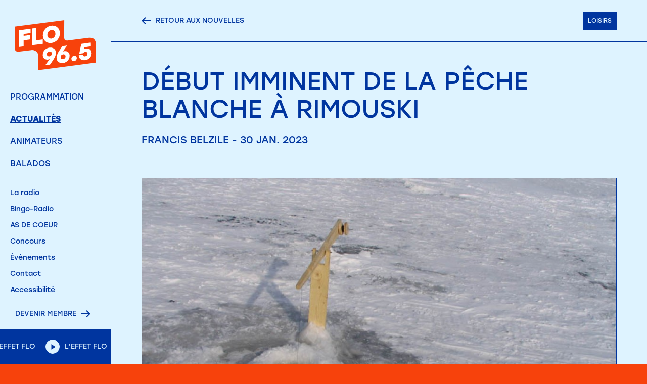

--- FILE ---
content_type: text/html; charset=UTF-8
request_url: https://flofm.ca/actualites/2023/debut-imminent-de-la-peche-blanche-a-rimouski
body_size: 7978
content:
<!doctype html>
<html lang="fr" class="hidden">
    <head>
        
        <meta charset="utf-8">
<meta http-equiv="X-UA-Compatible" content="IE=edge">
<meta name="viewport" content="height=device-height, 
                      width=device-width, initial-scale=1.0, 
                      minimum-scale=1.0, maximum-scale=1.0, 
                      user-scalable=no, viewport-fit=cover">
        
        <title>Début imminent de la pêche blanche à Rimouski | Actualites | FLO 96.5</title>

    <meta name="description" content="Animée par une équipe dynamique de Rimouski et de Mont-Joli, FLO 96.5 couvre l'actualité régionale du Bas-Saint-Laurent et vous offre une programmation diversifiée et locale.">


<link rel="canonical" href="https://flofm.ca/actualites/2023/debut-imminent-de-la-peche-blanche-a-rimouski" />




    <link rel="alternate" href="https://flofm.ca/actualites/2023/debut-imminent-de-la-peche-blanche-a-rimouski" hreflang="fr" />



        
        
<meta property="og:url" content="https://flofm.ca/actualites/2023/debut-imminent-de-la-peche-blanche-a-rimouski" />
<meta property="og:title" content="Début imminent de la pêche blanche à Rimouski - Actualites - FLO 96.5" />

    <meta name="og:description" content="Animée par une équipe dynamique de Rimouski et de Mont-Joli, FLO 96.5 couvre l'actualité régionale du Bas-Saint-Laurent et vous offre une programmation diversifiée et locale.">

    <meta property="og:image" content="https://flofm.ca/img/asset/bmV3cy9wZWNoZV9ibGFuY2hlLTE2NzUwODcxMzkuanBn?w=1200&h=600&s=da4cfec4739a6334b9c5a5835f2f7bd1" />

        
            <link rel="apple-touch-icon" sizes="180x180" href="/img/asset/YXNzZXRzL2dsb2JhbC9mbG8tbG9hZGluZy13YXZlLnBuZw==?w=180&h=180&s=1717ae997dacf1bf50970b20b4cb8cb0">
    <link rel="icon" type="image/png" sizes="32x32" href="/img/asset/YXNzZXRzL2dsb2JhbC9mbG8tbG9hZGluZy13YXZlLnBuZw==?w=32&h=32&s=d3c6a31c7b0e68fd98e23e7f9cb99233">
    <link rel="icon" type="image/png" sizes="16x16" href="/img/asset/YXNzZXRzL2dsb2JhbC9mbG8tbG9hZGluZy13YXZlLnBuZw==?w=26&h=26&s=d55e0373eacaddac5d4ed64b512a3b9d">
    <meta name="msapplication-TileColor" content="#F7420C">


<meta name="theme-color" content="#F7420C">



        
        <link rel="stylesheet" href="https://use.typekit.net/wgi6jcu.css">



<link rel="stylesheet" href="/css/site.css?id=d353b2f66412bae1406c">



   <link rel="preconnect" href="https://stream.statsradio.com">
   <link rel="dns-prefetch" href="https://stream.statsradio.com" >



<!-- Privacy Consent by TermsFeed (https://www.termsfeed.com) -->
<script type="text/javascript" src="https://cdn.termsfeedtag.com/plugins/pc/v1/b404fff2c5f54caabe2f4c56997b57b6/plugin.js" async></script>
<!-- End Privacy Consent by TermsFeed (https://www.termsfeed.com) -->
        
        <script>
function isIE(){
    var ua = navigator.userAgent;
    return ua.indexOf('MSIE') > -1 || ua.indexOf('Trident') > -1;
};
if(isIE())window.location = "https://flofm.ca/navigateur";
</script>


    </head>
    <body class="resize-animation-stopper">
        
        <style>
    .page-loading{
        background-color: #DEF3FF;
        position: fixed;
        top: 0;
        left: 0;
        width: 100%;
        height: 100vh;
        z-index: 9999;
    }
    .page-loading img {
        height: 100%;
        transform: scale(1.5);
    }
</style>

<div class="page-loading">
    <div class="lottie" g-component="LottieLoading">
        <div class="placeholder" g-ref="placeholder"></div>
    </div>
    
</div>
        
        <div class="loader">
    <div class="columns">
                    <div class="col"></div>
                    <div class="col"></div>
        
    </div>
</div>

        
        

    <header class="theme--secondary-light">

    
    <div class="menu">
   <div class="menu__actions">

      <div class="livestream-play">
         <div class="icon-play-pause ">
    <div class="play icon">
        <svg viewBox="0 0 12 16" version="1.1" xmlns="http://www.w3.org/2000/svg">
            <path class="fill-color" d="M11.778 7.966L.597 15.153V.778z" fill="#FEE2D9" stroke="none" stroke-width="1" fill-rule="evenodd"/>
        </svg>                        
    </div>
    <div class="pause icon">
        <svg viewBox="0 0 12 17" version="1.1" xmlns="http://www.w3.org/2000/svg">
            <g class="fill-color" fill="#FEE2D9" stroke="none" stroke-width="1" fill-rule="evenodd">
                <path d="M0 0h4.065v16.261H0zM7.935 0H12v16.261H7.935z"/>
            </g>
        </svg>
    </div>
    <div class="loading icon">
        <svg xmlns="http://www.w3.org/2000/svg" xmlns:xlink="http://www.w3.org/1999/xlink" style="margin: auto; background: none; display: block; shape-rendering: auto;" width="247px" height="247px" viewBox="0 0 100 100" preserveAspectRatio="xMidYMid">
            <circle cx="50" cy="50" fill="none" stroke="#ffffff" stroke-width="6" r="36" stroke-dasharray="169.64600329384882 58.548667764616276">
              <animateTransform attributeName="transform" type="rotate" repeatCount="indefinite" dur="0.9900990099009901s" values="0 50 50;360 50 50" keyTimes="0;1"></animateTransform>
            </circle>
        </svg>
    </div>
</div>
         <p class="p3u live-ref-show-title" title="96.5 En direct">96.5 En direct</p>
      </div>

               <div class="logo">
            <a href="/">
                                 <img class="is-visible" src="/assets/global/logos/logo-primary.svg" alt="Logo - FLO 96.5">
               
                                 <img src="/assets/global/logos/logo-secondary.svg" alt="Logo - FLO 96.5">
               
            </a>
         </div>
      
      <span class="trigger-mobile">
         <span class="line"></span>
         <span class="line"></span>
         <span class="line"></span>
      </span>
   </div>

   <div class="menu__container">
      <div class="pages">
         
                     <div class="main-menu">
               <ul class="links" id="main_menu">
           <li class="link">
                       
               <a class="lm " href="/programmation">Programmation
                              </a>
       
             
                              </li>
           <li class="link on">
                       
               <a class="lm " href="/actualites">Actualités
                              </a>
       
             
                              </li>
           <li class="link">
                       
               <a class="lm " href="/animateurs">Animateurs
                              </a>
       
             
                              </li>
           <li class="link">
                       
               <a class="lm " href="/podcast">Balados
                              </a>
       
             
                              </li>
    
 </ul>
            </div>
         
         
                     <div class="secondary-menu">
               <ul class="links" id="secondary_menu">
           <li class="link">
                       
               <a class="ls " href="/la-radio">La radio
                              </a>
       
             
                              </li>
           <li class="link">
                       
               <a class="ls " href="/programmation/bingo-radio">Bingo-Radio
                              </a>
       
             
                              </li>
           <li class="link">
                       
               <a class="ls " href="/as-de-coeur">AS DE COEUR
                              </a>
       
             
                              </li>
           <li class="link">
                       
               <a class="ls " href="/concours">Concours
                              </a>
       
             
                              </li>
           <li class="link">
                       
               <a class="ls " href="/evenements">Événements
                              </a>
       
             
                              </li>
           <li class="link">
                       
               <a class="ls " href="/contact">Contact
                              </a>
       
             
                              </li>
           <li class="link">
                       
               <a class="ls " href="/accessibilite">Accessibilité
                              </a>
       
             
                              </li>
    
 </ul>
            </div>
         
         
         <div class="socials-menu">
            <ul class="socials">
                        <li class="social-media">
                <a href="https://www.facebook.com/profile.php?id=61550882765221" target="_blank" rel="noopener noreferrer" aria-label="facebook">
                    <span class="icon-facebook"></span>
                </a>
            </li>
            
</ul>

         </div>
      </div>
      <div class="pages-buttons">
                     <div class="actions-btn has-radio-stream">

               
               
<a href="/devenir-membre" class="button-link button-link--next p2u" >

    <span class="button-link__wrapper">
                            <svg class="primary-light" viewBox="0 0 65 51" version="1.1" xmlns="http://www.w3.org/2000/svg">
    <path d="M33.785 45.554l5.4 5.4L64.8 25.477 39.185 0l-5.4 5.4 16.338 16.2H0v7.754h50.123z" fill="" fill-rule="nonzero" stroke="none" stroke-width="1"></path>
</svg>
            
                    <span class="text">Devenir membre</span>
            
                            <svg class="primary-light" viewBox="0 0 65 51" version="1.1" xmlns="http://www.w3.org/2000/svg">
    <path d="M33.785 45.554l5.4 5.4L64.8 25.477 39.185 0l-5.4 5.4 16.338 16.2H0v7.754h50.123z" fill="" fill-rule="nonzero" stroke="none" stroke-width="1"></path>
</svg>
            </span>
</a>



            </div>
         
         
         <div class="livestream livestream-play">

    <div class="marquee livestream-marquee livestream__content">
        <div class="marquee__track">
                        <div class="item">
                <div class="icon-play-pause icon-play-pause--small ">
    <div class="play icon">
        <svg viewBox="0 0 12 16" version="1.1" xmlns="http://www.w3.org/2000/svg">
            <path class="fill-color" d="M11.778 7.966L.597 15.153V.778z" fill="#FEE2D9" stroke="none" stroke-width="1" fill-rule="evenodd"/>
        </svg>                        
    </div>
    <div class="pause icon">
        <svg viewBox="0 0 12 17" version="1.1" xmlns="http://www.w3.org/2000/svg">
            <g class="fill-color" fill="#FEE2D9" stroke="none" stroke-width="1" fill-rule="evenodd">
                <path d="M0 0h4.065v16.261H0zM7.935 0H12v16.261H7.935z"/>
            </g>
        </svg>
    </div>
    <div class="loading icon">
        <svg xmlns="http://www.w3.org/2000/svg" xmlns:xlink="http://www.w3.org/1999/xlink" style="margin: auto; background: none; display: block; shape-rendering: auto;" width="247px" height="247px" viewBox="0 0 100 100" preserveAspectRatio="xMidYMid">
            <circle cx="50" cy="50" fill="none" stroke="#ffffff" stroke-width="6" r="36" stroke-dasharray="169.64600329384882 58.548667764616276">
              <animateTransform attributeName="transform" type="rotate" repeatCount="indefinite" dur="0.9900990099009901s" values="0 50 50;360 50 50" keyTimes="0;1"></animateTransform>
            </circle>
        </svg>
    </div>
</div>
                <p class="p2u live-ref-show-title" title="96.5 En direct">96.5 En direct</p>
            </div>
                        <div class="item">
                <div class="icon-play-pause icon-play-pause--small ">
    <div class="play icon">
        <svg viewBox="0 0 12 16" version="1.1" xmlns="http://www.w3.org/2000/svg">
            <path class="fill-color" d="M11.778 7.966L.597 15.153V.778z" fill="#FEE2D9" stroke="none" stroke-width="1" fill-rule="evenodd"/>
        </svg>                        
    </div>
    <div class="pause icon">
        <svg viewBox="0 0 12 17" version="1.1" xmlns="http://www.w3.org/2000/svg">
            <g class="fill-color" fill="#FEE2D9" stroke="none" stroke-width="1" fill-rule="evenodd">
                <path d="M0 0h4.065v16.261H0zM7.935 0H12v16.261H7.935z"/>
            </g>
        </svg>
    </div>
    <div class="loading icon">
        <svg xmlns="http://www.w3.org/2000/svg" xmlns:xlink="http://www.w3.org/1999/xlink" style="margin: auto; background: none; display: block; shape-rendering: auto;" width="247px" height="247px" viewBox="0 0 100 100" preserveAspectRatio="xMidYMid">
            <circle cx="50" cy="50" fill="none" stroke="#ffffff" stroke-width="6" r="36" stroke-dasharray="169.64600329384882 58.548667764616276">
              <animateTransform attributeName="transform" type="rotate" repeatCount="indefinite" dur="0.9900990099009901s" values="0 50 50;360 50 50" keyTimes="0;1"></animateTransform>
            </circle>
        </svg>
    </div>
</div>
                <p class="p2u live-ref-show-title" title="96.5 En direct">96.5 En direct</p>
            </div>
                        <div class="item">
                <div class="icon-play-pause icon-play-pause--small ">
    <div class="play icon">
        <svg viewBox="0 0 12 16" version="1.1" xmlns="http://www.w3.org/2000/svg">
            <path class="fill-color" d="M11.778 7.966L.597 15.153V.778z" fill="#FEE2D9" stroke="none" stroke-width="1" fill-rule="evenodd"/>
        </svg>                        
    </div>
    <div class="pause icon">
        <svg viewBox="0 0 12 17" version="1.1" xmlns="http://www.w3.org/2000/svg">
            <g class="fill-color" fill="#FEE2D9" stroke="none" stroke-width="1" fill-rule="evenodd">
                <path d="M0 0h4.065v16.261H0zM7.935 0H12v16.261H7.935z"/>
            </g>
        </svg>
    </div>
    <div class="loading icon">
        <svg xmlns="http://www.w3.org/2000/svg" xmlns:xlink="http://www.w3.org/1999/xlink" style="margin: auto; background: none; display: block; shape-rendering: auto;" width="247px" height="247px" viewBox="0 0 100 100" preserveAspectRatio="xMidYMid">
            <circle cx="50" cy="50" fill="none" stroke="#ffffff" stroke-width="6" r="36" stroke-dasharray="169.64600329384882 58.548667764616276">
              <animateTransform attributeName="transform" type="rotate" repeatCount="indefinite" dur="0.9900990099009901s" values="0 50 50;360 50 50" keyTimes="0;1"></animateTransform>
            </circle>
        </svg>
    </div>
</div>
                <p class="p2u live-ref-show-title" title="96.5 En direct">96.5 En direct</p>
            </div>
                        <div class="item">
                <div class="icon-play-pause icon-play-pause--small ">
    <div class="play icon">
        <svg viewBox="0 0 12 16" version="1.1" xmlns="http://www.w3.org/2000/svg">
            <path class="fill-color" d="M11.778 7.966L.597 15.153V.778z" fill="#FEE2D9" stroke="none" stroke-width="1" fill-rule="evenodd"/>
        </svg>                        
    </div>
    <div class="pause icon">
        <svg viewBox="0 0 12 17" version="1.1" xmlns="http://www.w3.org/2000/svg">
            <g class="fill-color" fill="#FEE2D9" stroke="none" stroke-width="1" fill-rule="evenodd">
                <path d="M0 0h4.065v16.261H0zM7.935 0H12v16.261H7.935z"/>
            </g>
        </svg>
    </div>
    <div class="loading icon">
        <svg xmlns="http://www.w3.org/2000/svg" xmlns:xlink="http://www.w3.org/1999/xlink" style="margin: auto; background: none; display: block; shape-rendering: auto;" width="247px" height="247px" viewBox="0 0 100 100" preserveAspectRatio="xMidYMid">
            <circle cx="50" cy="50" fill="none" stroke="#ffffff" stroke-width="6" r="36" stroke-dasharray="169.64600329384882 58.548667764616276">
              <animateTransform attributeName="transform" type="rotate" repeatCount="indefinite" dur="0.9900990099009901s" values="0 50 50;360 50 50" keyTimes="0;1"></animateTransform>
            </circle>
        </svg>
    </div>
</div>
                <p class="p2u live-ref-show-title" title="96.5 En direct">96.5 En direct</p>
            </div>
                        <div class="item">
                <div class="icon-play-pause icon-play-pause--small ">
    <div class="play icon">
        <svg viewBox="0 0 12 16" version="1.1" xmlns="http://www.w3.org/2000/svg">
            <path class="fill-color" d="M11.778 7.966L.597 15.153V.778z" fill="#FEE2D9" stroke="none" stroke-width="1" fill-rule="evenodd"/>
        </svg>                        
    </div>
    <div class="pause icon">
        <svg viewBox="0 0 12 17" version="1.1" xmlns="http://www.w3.org/2000/svg">
            <g class="fill-color" fill="#FEE2D9" stroke="none" stroke-width="1" fill-rule="evenodd">
                <path d="M0 0h4.065v16.261H0zM7.935 0H12v16.261H7.935z"/>
            </g>
        </svg>
    </div>
    <div class="loading icon">
        <svg xmlns="http://www.w3.org/2000/svg" xmlns:xlink="http://www.w3.org/1999/xlink" style="margin: auto; background: none; display: block; shape-rendering: auto;" width="247px" height="247px" viewBox="0 0 100 100" preserveAspectRatio="xMidYMid">
            <circle cx="50" cy="50" fill="none" stroke="#ffffff" stroke-width="6" r="36" stroke-dasharray="169.64600329384882 58.548667764616276">
              <animateTransform attributeName="transform" type="rotate" repeatCount="indefinite" dur="0.9900990099009901s" values="0 50 50;360 50 50" keyTimes="0;1"></animateTransform>
            </circle>
        </svg>
    </div>
</div>
                <p class="p2u live-ref-show-title" title="96.5 En direct">96.5 En direct</p>
            </div>
                        <div class="item">
                <div class="icon-play-pause icon-play-pause--small ">
    <div class="play icon">
        <svg viewBox="0 0 12 16" version="1.1" xmlns="http://www.w3.org/2000/svg">
            <path class="fill-color" d="M11.778 7.966L.597 15.153V.778z" fill="#FEE2D9" stroke="none" stroke-width="1" fill-rule="evenodd"/>
        </svg>                        
    </div>
    <div class="pause icon">
        <svg viewBox="0 0 12 17" version="1.1" xmlns="http://www.w3.org/2000/svg">
            <g class="fill-color" fill="#FEE2D9" stroke="none" stroke-width="1" fill-rule="evenodd">
                <path d="M0 0h4.065v16.261H0zM7.935 0H12v16.261H7.935z"/>
            </g>
        </svg>
    </div>
    <div class="loading icon">
        <svg xmlns="http://www.w3.org/2000/svg" xmlns:xlink="http://www.w3.org/1999/xlink" style="margin: auto; background: none; display: block; shape-rendering: auto;" width="247px" height="247px" viewBox="0 0 100 100" preserveAspectRatio="xMidYMid">
            <circle cx="50" cy="50" fill="none" stroke="#ffffff" stroke-width="6" r="36" stroke-dasharray="169.64600329384882 58.548667764616276">
              <animateTransform attributeName="transform" type="rotate" repeatCount="indefinite" dur="0.9900990099009901s" values="0 50 50;360 50 50" keyTimes="0;1"></animateTransform>
            </circle>
        </svg>
    </div>
</div>
                <p class="p2u live-ref-show-title" title="96.5 En direct">96.5 En direct</p>
            </div>
                        <div class="item">
                <div class="icon-play-pause icon-play-pause--small ">
    <div class="play icon">
        <svg viewBox="0 0 12 16" version="1.1" xmlns="http://www.w3.org/2000/svg">
            <path class="fill-color" d="M11.778 7.966L.597 15.153V.778z" fill="#FEE2D9" stroke="none" stroke-width="1" fill-rule="evenodd"/>
        </svg>                        
    </div>
    <div class="pause icon">
        <svg viewBox="0 0 12 17" version="1.1" xmlns="http://www.w3.org/2000/svg">
            <g class="fill-color" fill="#FEE2D9" stroke="none" stroke-width="1" fill-rule="evenodd">
                <path d="M0 0h4.065v16.261H0zM7.935 0H12v16.261H7.935z"/>
            </g>
        </svg>
    </div>
    <div class="loading icon">
        <svg xmlns="http://www.w3.org/2000/svg" xmlns:xlink="http://www.w3.org/1999/xlink" style="margin: auto; background: none; display: block; shape-rendering: auto;" width="247px" height="247px" viewBox="0 0 100 100" preserveAspectRatio="xMidYMid">
            <circle cx="50" cy="50" fill="none" stroke="#ffffff" stroke-width="6" r="36" stroke-dasharray="169.64600329384882 58.548667764616276">
              <animateTransform attributeName="transform" type="rotate" repeatCount="indefinite" dur="0.9900990099009901s" values="0 50 50;360 50 50" keyTimes="0;1"></animateTransform>
            </circle>
        </svg>
    </div>
</div>
                <p class="p2u live-ref-show-title" title="96.5 En direct">96.5 En direct</p>
            </div>
                        <div class="item">
                <div class="icon-play-pause icon-play-pause--small ">
    <div class="play icon">
        <svg viewBox="0 0 12 16" version="1.1" xmlns="http://www.w3.org/2000/svg">
            <path class="fill-color" d="M11.778 7.966L.597 15.153V.778z" fill="#FEE2D9" stroke="none" stroke-width="1" fill-rule="evenodd"/>
        </svg>                        
    </div>
    <div class="pause icon">
        <svg viewBox="0 0 12 17" version="1.1" xmlns="http://www.w3.org/2000/svg">
            <g class="fill-color" fill="#FEE2D9" stroke="none" stroke-width="1" fill-rule="evenodd">
                <path d="M0 0h4.065v16.261H0zM7.935 0H12v16.261H7.935z"/>
            </g>
        </svg>
    </div>
    <div class="loading icon">
        <svg xmlns="http://www.w3.org/2000/svg" xmlns:xlink="http://www.w3.org/1999/xlink" style="margin: auto; background: none; display: block; shape-rendering: auto;" width="247px" height="247px" viewBox="0 0 100 100" preserveAspectRatio="xMidYMid">
            <circle cx="50" cy="50" fill="none" stroke="#ffffff" stroke-width="6" r="36" stroke-dasharray="169.64600329384882 58.548667764616276">
              <animateTransform attributeName="transform" type="rotate" repeatCount="indefinite" dur="0.9900990099009901s" values="0 50 50;360 50 50" keyTimes="0;1"></animateTransform>
            </circle>
        </svg>
    </div>
</div>
                <p class="p2u live-ref-show-title" title="96.5 En direct">96.5 En direct</p>
            </div>
                        <div class="item">
                <div class="icon-play-pause icon-play-pause--small ">
    <div class="play icon">
        <svg viewBox="0 0 12 16" version="1.1" xmlns="http://www.w3.org/2000/svg">
            <path class="fill-color" d="M11.778 7.966L.597 15.153V.778z" fill="#FEE2D9" stroke="none" stroke-width="1" fill-rule="evenodd"/>
        </svg>                        
    </div>
    <div class="pause icon">
        <svg viewBox="0 0 12 17" version="1.1" xmlns="http://www.w3.org/2000/svg">
            <g class="fill-color" fill="#FEE2D9" stroke="none" stroke-width="1" fill-rule="evenodd">
                <path d="M0 0h4.065v16.261H0zM7.935 0H12v16.261H7.935z"/>
            </g>
        </svg>
    </div>
    <div class="loading icon">
        <svg xmlns="http://www.w3.org/2000/svg" xmlns:xlink="http://www.w3.org/1999/xlink" style="margin: auto; background: none; display: block; shape-rendering: auto;" width="247px" height="247px" viewBox="0 0 100 100" preserveAspectRatio="xMidYMid">
            <circle cx="50" cy="50" fill="none" stroke="#ffffff" stroke-width="6" r="36" stroke-dasharray="169.64600329384882 58.548667764616276">
              <animateTransform attributeName="transform" type="rotate" repeatCount="indefinite" dur="0.9900990099009901s" values="0 50 50;360 50 50" keyTimes="0;1"></animateTransform>
            </circle>
        </svg>
    </div>
</div>
                <p class="p2u live-ref-show-title" title="96.5 En direct">96.5 En direct</p>
            </div>
                        <div class="item">
                <div class="icon-play-pause icon-play-pause--small ">
    <div class="play icon">
        <svg viewBox="0 0 12 16" version="1.1" xmlns="http://www.w3.org/2000/svg">
            <path class="fill-color" d="M11.778 7.966L.597 15.153V.778z" fill="#FEE2D9" stroke="none" stroke-width="1" fill-rule="evenodd"/>
        </svg>                        
    </div>
    <div class="pause icon">
        <svg viewBox="0 0 12 17" version="1.1" xmlns="http://www.w3.org/2000/svg">
            <g class="fill-color" fill="#FEE2D9" stroke="none" stroke-width="1" fill-rule="evenodd">
                <path d="M0 0h4.065v16.261H0zM7.935 0H12v16.261H7.935z"/>
            </g>
        </svg>
    </div>
    <div class="loading icon">
        <svg xmlns="http://www.w3.org/2000/svg" xmlns:xlink="http://www.w3.org/1999/xlink" style="margin: auto; background: none; display: block; shape-rendering: auto;" width="247px" height="247px" viewBox="0 0 100 100" preserveAspectRatio="xMidYMid">
            <circle cx="50" cy="50" fill="none" stroke="#ffffff" stroke-width="6" r="36" stroke-dasharray="169.64600329384882 58.548667764616276">
              <animateTransform attributeName="transform" type="rotate" repeatCount="indefinite" dur="0.9900990099009901s" values="0 50 50;360 50 50" keyTimes="0;1"></animateTransform>
            </circle>
        </svg>
    </div>
</div>
                <p class="p2u live-ref-show-title" title="96.5 En direct">96.5 En direct</p>
            </div>
            
        </div>
    </div>
</div>

      </div>
      <div class="menu__background"></div>
   </div>
</div>
</header>

        <div class="cursor-container is-leaving">
    <div class="cursor">
        <div class="cursor__placeholder">
            
        </div>
        

    </div>
</div>
        
        
        <main class="pushed" id="swup">
                
<div id="content-start" data-theme="secondary-light" data-parent="/actualites">
    <div class="article theme--secondary-light">
        
        
        <div class="return-section">
    <div class="wrapper">
        <div class="row row--align-center">
            <div class="back">
                
<a href="/actualites" class="button-link button-link--previous p2u" >

    <span class="button-link__wrapper">
                    <svg class="secondary-light" viewBox="0 0 65 51" version="1.1" xmlns="http://www.w3.org/2000/svg">
    <path d="M31.015 45.554l-5.4 5.4L0 25.477 25.615 0l5.4 5.4-16.338 16.2H64.8v7.754H14.677z" fill="" fill-rule="nonzero" stroke="none" stroke-width="1"/>
</svg>      
                    
                    <span class="text text--desktop">Retour aux nouvelles</span>
            <span class="text text--mobile">Retour</span>
            
                    <svg class="secondary-light" viewBox="0 0 65 51" version="1.1" xmlns="http://www.w3.org/2000/svg">
    <path d="M31.015 45.554l-5.4 5.4L0 25.477 25.615 0l5.4 5.4-16.338 16.2H64.8v7.754H14.677z" fill="" fill-rule="nonzero" stroke="none" stroke-width="1"/>
</svg>      
                    </span>
</a>



            </div>
            
                                    <div class="tags-group">
                    <ul class="tags">
                                                <li class="tag">Loisirs</li>
                        
                    </ul>
            
            </div>
                    </div>
    </div>
</div>
    
        <div class="article__content">
            <div class="sm-wrapper">
                <div class="article-infos">
                    <div class="text-block">
                        <h1 class="h3">Début imminent de la pêche blanche à Rimouski</h1>
                        <div class="infos">
                            <p class="h6 date">Francis Belzile - 30 jan. 2023</p>
                        </div>
                    </div>
                                            <div class="image">
                            <img src="/img/asset/bmV3cy9wZWNoZV9ibGFuY2hlLTE2NzUwODcxMzkuanBn?w=1000&h=600&s=c6f5f14e93437ef82b82a04024270eb5" alt="Début imminent de la pêche blanche à Rimouski">
                                
                        </div>
                    
                </div>
                <div class="article-content">
                    <div class="content-block  ">
            <div class="text">
    <div class="text-block ">
        <p> </p><p>La pêche blanche à l’embouchure de la rivière Rimouski devrait s’amorcer cette semaine.</p><p>Les grandes marées étant passées, combinées au retour des températures froides, amène l’Association des pêcheurs d’éperlans à dire que l’activité devrait commencer vers la fin de la semaine à pied. Le responsable du comité de sécurité de l’Association, Gaston Dionne.</p>
    </div>
</div>
            <div class="audio">
    <div class="card card--basic card--basic--audio card--basic--audio-news"> 
        <div class="card__body">
            <div class="content">
                <h5 class="title p2u">Gaston Dionne-responsable du comité de sécurité de l'Association des pêcheurs d'éperlans</h5>
            </div>
            <div class="asset asset-audio">    
                
                                    <div class="audio-player" g-component="AudioPlayer">
    <div class="row row--align-center">
        <div class="audio-player__controls">
            <div class="time" g-ref="time">
                <span class="p3u current-time">00.00</span>
                <span class="p3u separator">/</span>
                <span class="p3u duration">... min</span>
            </div>
            <input class="seek-audio" type="range" min="0" max="100" step="0.01" value="0" autocomplete="off" role="slider" g-ref="seekTime">
        </div>
        
        <div class="icon-play-pause" g-ref="play">
            <div class="play icon">
                <svg width="12" height="16" viewBox="0 0 12 16" version="1.1" xmlns="http://www.w3.org/2000/svg">
                    <path class="fill-color" d="M11.778 7.966L.597 15.153V.778z" fill="#FEE2D9" stroke="none" stroke-width="1" fill-rule="evenodd"/>
                </svg>                        
            </div>
            <div class="pause icon">
                <svg width="12" height="17" viewBox="0 0 12 17" version="1.1" xmlns="http://www.w3.org/2000/svg">
                    <g class="fill-color" fill="#FEE2D9" stroke="none" stroke-width="1" fill-rule="evenodd">
                        <path d="M0 0h4.065v16.261H0zM7.935 0H12v16.261H7.935z"/>
                    </g>
                </svg>
            </div>
        </div>
    </div>

                        <audio class="audio-player__src"controls src="/assets/audio_clips/gaston-dionne---debut-peche---.mp3"  g-ref="source" ></audio>
                
    </div>  
                                           
            </div>
        </div>              
    </div>
</div>
            <div class="text">
    <div class="text-block ">
        <p></p><p>M. Dionne indique qu’il s’agirait du début de saison le plus tardif depuis une vingtaine d’années. Il rappelle que les pêcheurs se sont amenés sur la banquise à pied le 14 janvier en 2022, avant l’arrivée des cabanes quelques jours plus tard.</p><p>D’autre part, Gaston Dionne confirme que la ressource devrait être au rendez-vous.</p><p> </p>
    </div>
</div>
    
</div>
                </div>
            </div>
        </div>
        <div class="article__footer">
            
            <div class="next-content-article">
    <div class="wrapper">
        <div class="next-content-article__title">
            <h2 class="text-reveal" data-intersection="title-reveal"><span class='word'><span class='text'>Autres</span></span><span class='word'><span class='text'>articles</span></span></h2>
        </div>
        <div class="grid grid--3" data-intersection="grid">
                                                
                                            <div class="news">
                            <div class="card card--article" data-cursor="word:Lire:secondary-light">
    <a href="/actualites/2023/de-nouveaux-sommets-pour-la-loterie-de-la-maison-marie-elisabeth">
        <div class="asset">
            <div class="asset__container">
                                    <picture>
            
                                    <source media="(max-width: 1080px)" srcset="/storage/lazy/thumbnail-300-200.png" data-srcset="/img/asset/bmV3cy9iaWxhbi1sb3RlcmllLW1lLTIwMjMuanBn?w=480&h=320&s=d1e8fe5f4c0ea9b221bb3b58988dc735">
                <img class="lazy" src="/storage/lazy/thumbnail-300-200.png" data-src="/img/asset/bmV3cy9iaWxhbi1sb3RlcmllLW1lLTIwMjMuanBn?w=300&h=200&s=d5db51e83157420f3c85d320cf7889fb" alt="De nouveaux sommets pour la Loterie de la Maison Marie-Élisabeth">
                       
            
</picture>

                            </div>
        </div>
        <div class="card__body">
            <div class="content">
                                    <p class="p1 title">De nouveaux sommets pour la Loterie de la Maison Marie-Élisabeth</p>
                               
                <p class="p3 read-more">LIRE L'ARTICLE</p>
            </div>
        </div>
        <div class="card__bottom">
            <div class="row">
                                    <p class="p3u date">28 jan. 2023</p>
                                            <ul class="tags">
                                                            <li class="p3u">Communautaire</li>
                            
                        </ul>
                                                </div>
        </div>
    </a>
</div>
                        </div>
                                            <div class="news">
                            <div class="card card--article" data-cursor="word:Lire:secondary-light">
    <a href="/actualites/2023/vote-de-greve-des-professeurs-de-l-uqar">
        <div class="asset">
            <div class="asset__container">
                                    <picture>
            
                                    <source media="(max-width: 1080px)" srcset="/storage/lazy/thumbnail-300-200.png" data-srcset="/img/asset/bmV3cy91cWFyLTIuanBn?w=480&h=320&s=e3ddb1e2f1bf38dfdb650376af793f3d">
                <img class="lazy" src="/storage/lazy/thumbnail-300-200.png" data-src="/img/asset/bmV3cy91cWFyLTIuanBn?w=300&h=200&s=2eff61ae740e749f3b9cf9ac043f09bf" alt="Vote de grève des professeurs de l'UQAR">
                       
            
</picture>

                            </div>
        </div>
        <div class="card__body">
            <div class="content">
                                    <p class="p1 title">Vote de grève des professeurs de l'UQAR</p>
                               
                <p class="p3 read-more">LIRE L'ARTICLE</p>
            </div>
        </div>
        <div class="card__bottom">
            <div class="row">
                                    <p class="p3u date">27 jan. 2023</p>
                                                </div>
        </div>
    </a>
</div>
                        </div>
                                            <div class="news">
                            <div class="card card--article" data-cursor="word:Lire:secondary-light">
    <a href="/actualites/2023/bonne-nouvelle-pour-les-parents-de-la-mitis">
        <div class="asset">
            <div class="asset__container">
                                    <picture>
            
                                    <source media="(max-width: 1080px)" srcset="/storage/lazy/thumbnail-300-200.png" data-srcset="/img/asset/bmV3cy9jcGUtcGV0aXRzLW1vbnRvaXMuanBn?w=480&h=320&s=f57bcaeb19760e0a052c303a5d9dfd46">
                <img class="lazy" src="/storage/lazy/thumbnail-300-200.png" data-src="/img/asset/bmV3cy9jcGUtcGV0aXRzLW1vbnRvaXMuanBn?w=300&h=200&s=363a2a4ce769e2cfb5b8fb7ff4c55cbb" alt="Bonne nouvelle pour les parents de La Mitis">
                       
            
</picture>

                            </div>
        </div>
        <div class="card__body">
            <div class="content">
                                    <p class="p1 title">Bonne nouvelle pour les parents de La Mitis</p>
                               
                <p class="p3 read-more">LIRE L'ARTICLE</p>
            </div>
        </div>
        <div class="card__bottom">
            <div class="row">
                                    <p class="p3u date">26 jan. 2023</p>
                                            <ul class="tags">
                                                            <li class="p3u">Communautaire</li>
                            
                        </ul>
                                                </div>
        </div>
    </a>
</div>
                        </div>
                    
                            
        </div>
    </div>    
</div>
        </div>
    </div>
</div>
<script type="application/ld+json">
    {
      "@context": "https://schema.org",
      "@type": "NewsArticle",
      "headline": "Début imminent de la pêche blanche à Rimouski",
      "image": ["https://flofm.ca/assets/news/peche_blanche-1675087139.jpg"],
      "datePublished": "2023-01-30T13:59:03+00:00",
      "dateModified": "2023-01-30T13:59:03+00:00",
      "author": [{
          "@type": "Person",
          "name": "Flo FM"
        }]
    }
</script>

        </main>

        
        <footer class="pushed--left theme--primary-light">
    <div class="footer">

        
        
    <div class="principal-partner principal-partner--padding">
                    <div class="marquee">
                <div class="marquee__track">
                                            <div class="item">
                            <div class="h6">PARTENAIRE PRINCIPAL</div>
                            <svg class="arrow" viewBox="0 0 65 51" version="1.1" xmlns="http://www.w3.org/2000/svg">
                                <path
                                    d="M33.785 45.554l5.4 5.4L64.8 25.477 39.185 0l-5.4 5.4 16.338 16.2H0v7.754h50.123z"
                                    fill="#F7420C" fill-rule="nonzero" stroke="none" stroke-width="1"></path>
                            </svg>
                        </div>
                                            <div class="item">
                            <div class="h6">PARTENAIRE PRINCIPAL</div>
                            <svg class="arrow" viewBox="0 0 65 51" version="1.1" xmlns="http://www.w3.org/2000/svg">
                                <path
                                    d="M33.785 45.554l5.4 5.4L64.8 25.477 39.185 0l-5.4 5.4 16.338 16.2H0v7.754h50.123z"
                                    fill="#F7420C" fill-rule="nonzero" stroke="none" stroke-width="1"></path>
                            </svg>
                        </div>
                                            <div class="item">
                            <div class="h6">PARTENAIRE PRINCIPAL</div>
                            <svg class="arrow" viewBox="0 0 65 51" version="1.1" xmlns="http://www.w3.org/2000/svg">
                                <path
                                    d="M33.785 45.554l5.4 5.4L64.8 25.477 39.185 0l-5.4 5.4 16.338 16.2H0v7.754h50.123z"
                                    fill="#F7420C" fill-rule="nonzero" stroke="none" stroke-width="1"></path>
                            </svg>
                        </div>
                                            <div class="item">
                            <div class="h6">PARTENAIRE PRINCIPAL</div>
                            <svg class="arrow" viewBox="0 0 65 51" version="1.1" xmlns="http://www.w3.org/2000/svg">
                                <path
                                    d="M33.785 45.554l5.4 5.4L64.8 25.477 39.185 0l-5.4 5.4 16.338 16.2H0v7.754h50.123z"
                                    fill="#F7420C" fill-rule="nonzero" stroke="none" stroke-width="1"></path>
                            </svg>
                        </div>
                                            <div class="item">
                            <div class="h6">PARTENAIRE PRINCIPAL</div>
                            <svg class="arrow" viewBox="0 0 65 51" version="1.1" xmlns="http://www.w3.org/2000/svg">
                                <path
                                    d="M33.785 45.554l5.4 5.4L64.8 25.477 39.185 0l-5.4 5.4 16.338 16.2H0v7.754h50.123z"
                                    fill="#F7420C" fill-rule="nonzero" stroke="none" stroke-width="1"></path>
                            </svg>
                        </div>
                                            <div class="item">
                            <div class="h6">PARTENAIRE PRINCIPAL</div>
                            <svg class="arrow" viewBox="0 0 65 51" version="1.1" xmlns="http://www.w3.org/2000/svg">
                                <path
                                    d="M33.785 45.554l5.4 5.4L64.8 25.477 39.185 0l-5.4 5.4 16.338 16.2H0v7.754h50.123z"
                                    fill="#F7420C" fill-rule="nonzero" stroke="none" stroke-width="1"></path>
                            </svg>
                        </div>
                                            <div class="item">
                            <div class="h6">PARTENAIRE PRINCIPAL</div>
                            <svg class="arrow" viewBox="0 0 65 51" version="1.1" xmlns="http://www.w3.org/2000/svg">
                                <path
                                    d="M33.785 45.554l5.4 5.4L64.8 25.477 39.185 0l-5.4 5.4 16.338 16.2H0v7.754h50.123z"
                                    fill="#F7420C" fill-rule="nonzero" stroke="none" stroke-width="1"></path>
                            </svg>
                        </div>
                                            <div class="item">
                            <div class="h6">PARTENAIRE PRINCIPAL</div>
                            <svg class="arrow" viewBox="0 0 65 51" version="1.1" xmlns="http://www.w3.org/2000/svg">
                                <path
                                    d="M33.785 45.554l5.4 5.4L64.8 25.477 39.185 0l-5.4 5.4 16.338 16.2H0v7.754h50.123z"
                                    fill="#F7420C" fill-rule="nonzero" stroke="none" stroke-width="1"></path>
                            </svg>
                        </div>
                                            <div class="item">
                            <div class="h6">PARTENAIRE PRINCIPAL</div>
                            <svg class="arrow" viewBox="0 0 65 51" version="1.1" xmlns="http://www.w3.org/2000/svg">
                                <path
                                    d="M33.785 45.554l5.4 5.4L64.8 25.477 39.185 0l-5.4 5.4 16.338 16.2H0v7.754h50.123z"
                                    fill="#F7420C" fill-rule="nonzero" stroke="none" stroke-width="1"></path>
                            </svg>
                        </div>
                                            <div class="item">
                            <div class="h6">PARTENAIRE PRINCIPAL</div>
                            <svg class="arrow" viewBox="0 0 65 51" version="1.1" xmlns="http://www.w3.org/2000/svg">
                                <path
                                    d="M33.785 45.554l5.4 5.4L64.8 25.477 39.185 0l-5.4 5.4 16.338 16.2H0v7.754h50.123z"
                                    fill="#F7420C" fill-rule="nonzero" stroke="none" stroke-width="1"></path>
                            </svg>
                        </div>
                                            <div class="item">
                            <div class="h6">PARTENAIRE PRINCIPAL</div>
                            <svg class="arrow" viewBox="0 0 65 51" version="1.1" xmlns="http://www.w3.org/2000/svg">
                                <path
                                    d="M33.785 45.554l5.4 5.4L64.8 25.477 39.185 0l-5.4 5.4 16.338 16.2H0v7.754h50.123z"
                                    fill="#F7420C" fill-rule="nonzero" stroke="none" stroke-width="1"></path>
                            </svg>
                        </div>
                                            <div class="item">
                            <div class="h6">PARTENAIRE PRINCIPAL</div>
                            <svg class="arrow" viewBox="0 0 65 51" version="1.1" xmlns="http://www.w3.org/2000/svg">
                                <path
                                    d="M33.785 45.554l5.4 5.4L64.8 25.477 39.185 0l-5.4 5.4 16.338 16.2H0v7.754h50.123z"
                                    fill="#F7420C" fill-rule="nonzero" stroke="none" stroke-width="1"></path>
                            </svg>
                        </div>
                                            <div class="item">
                            <div class="h6">PARTENAIRE PRINCIPAL</div>
                            <svg class="arrow" viewBox="0 0 65 51" version="1.1" xmlns="http://www.w3.org/2000/svg">
                                <path
                                    d="M33.785 45.554l5.4 5.4L64.8 25.477 39.185 0l-5.4 5.4 16.338 16.2H0v7.754h50.123z"
                                    fill="#F7420C" fill-rule="nonzero" stroke="none" stroke-width="1"></path>
                            </svg>
                        </div>
                                            <div class="item">
                            <div class="h6">PARTENAIRE PRINCIPAL</div>
                            <svg class="arrow" viewBox="0 0 65 51" version="1.1" xmlns="http://www.w3.org/2000/svg">
                                <path
                                    d="M33.785 45.554l5.4 5.4L64.8 25.477 39.185 0l-5.4 5.4 16.338 16.2H0v7.754h50.123z"
                                    fill="#F7420C" fill-rule="nonzero" stroke="none" stroke-width="1"></path>
                            </svg>
                        </div>
                                            <div class="item">
                            <div class="h6">PARTENAIRE PRINCIPAL</div>
                            <svg class="arrow" viewBox="0 0 65 51" version="1.1" xmlns="http://www.w3.org/2000/svg">
                                <path
                                    d="M33.785 45.554l5.4 5.4L64.8 25.477 39.185 0l-5.4 5.4 16.338 16.2H0v7.754h50.123z"
                                    fill="#F7420C" fill-rule="nonzero" stroke="none" stroke-width="1"></path>
                            </svg>
                        </div>
                                            <div class="item">
                            <div class="h6">PARTENAIRE PRINCIPAL</div>
                            <svg class="arrow" viewBox="0 0 65 51" version="1.1" xmlns="http://www.w3.org/2000/svg">
                                <path
                                    d="M33.785 45.554l5.4 5.4L64.8 25.477 39.185 0l-5.4 5.4 16.338 16.2H0v7.754h50.123z"
                                    fill="#F7420C" fill-rule="nonzero" stroke="none" stroke-width="1"></path>
                            </svg>
                        </div>
                                            <div class="item">
                            <div class="h6">PARTENAIRE PRINCIPAL</div>
                            <svg class="arrow" viewBox="0 0 65 51" version="1.1" xmlns="http://www.w3.org/2000/svg">
                                <path
                                    d="M33.785 45.554l5.4 5.4L64.8 25.477 39.185 0l-5.4 5.4 16.338 16.2H0v7.754h50.123z"
                                    fill="#F7420C" fill-rule="nonzero" stroke="none" stroke-width="1"></path>
                            </svg>
                        </div>
                                            <div class="item">
                            <div class="h6">PARTENAIRE PRINCIPAL</div>
                            <svg class="arrow" viewBox="0 0 65 51" version="1.1" xmlns="http://www.w3.org/2000/svg">
                                <path
                                    d="M33.785 45.554l5.4 5.4L64.8 25.477 39.185 0l-5.4 5.4 16.338 16.2H0v7.754h50.123z"
                                    fill="#F7420C" fill-rule="nonzero" stroke="none" stroke-width="1"></path>
                            </svg>
                        </div>
                                            <div class="item">
                            <div class="h6">PARTENAIRE PRINCIPAL</div>
                            <svg class="arrow" viewBox="0 0 65 51" version="1.1" xmlns="http://www.w3.org/2000/svg">
                                <path
                                    d="M33.785 45.554l5.4 5.4L64.8 25.477 39.185 0l-5.4 5.4 16.338 16.2H0v7.754h50.123z"
                                    fill="#F7420C" fill-rule="nonzero" stroke="none" stroke-width="1"></path>
                            </svg>
                        </div>
                                            <div class="item">
                            <div class="h6">PARTENAIRE PRINCIPAL</div>
                            <svg class="arrow" viewBox="0 0 65 51" version="1.1" xmlns="http://www.w3.org/2000/svg">
                                <path
                                    d="M33.785 45.554l5.4 5.4L64.8 25.477 39.185 0l-5.4 5.4 16.338 16.2H0v7.754h50.123z"
                                    fill="#F7420C" fill-rule="nonzero" stroke="none" stroke-width="1"></path>
                            </svg>
                        </div>
                    
                </div>
            </div>
                <div class="wrapper">
            <div class="grid grid--ads grid--1">
                <div class="ads">
                    <a href="https://rimouskihyundai.com/" title="" target="_blank" rel="noopener noreferrer" aria-label="Partenaire principale">
                        <picture>
                                                                                                                    <img src="/assets/global/partners/banniere-hyundai.jpg" alt="">
                            
                        </picture>

                    </a>
                </div>
            </div>
        </div>
    </div>


<div class="partners">
    <div class="wrapper">
        <div class="grid grid--3">
                            <div class="grid-item partner">
                    <a href="https://www.mcc.gouv.qc.ca/" title="Ministère de la Culture et des Communications - Gouvernement du Québec" target="_blank">
                        <img src="/assets/global/partners/logo-quebec.png" alt="Ministère de la Culture et des Communications - Gouvernement du Québec - Partenaire">
                    </a>
                </div>
                            <div class="grid-item partner">
                    <a href="https://www.superc.ca/" title="Super C" target="_blank">
                        <img src="/assets/super-c-logo.png" alt="Super C - Partenaire">
                    </a>
                </div>
                            <div class="grid-item partner">
                    <a href="https://www.canada.ca/fr.html" title="Canada" target="_blank">
                        <img src="/assets/canada.png" alt="Canada - Partenaire">
                    </a>
                </div>
            
        </div>
    </div>
</div>


        
            <div class="newsletter-container">
        <div class="wrapper">
            <div class="newsletter">
                <h3>Abonne-toi à<br>l’infolettre FLO</h3>
                <div class="form">
                    <form method="POST" action="https://flofm.ca/!/forms/newsletter" id="newsletter"><input type="hidden" name="_token" value="9kvgEYulxP13j3f5tAwy9JgLn3U3aW0oUx6IKpwZ">                                                    <div class="field name text  ">
    <label for="name">Prénom <span class='required'>*</span></label>
    <input type="text" id="name" name="name" value="" autocomplete="off" placeholder="">
    </div>
                                                    <div class="field last_name text  ">
    <label for="last_name">Nom <span class='required'>*</span></label>
    <input type="text" id="last_name" name="last_name" value="" autocomplete="off" placeholder="">
    </div>
                                                    <div class="field email text  ">
    <label for="email">Courriel <span class='required'>*</span></label>
    <input type="text" id="email" name="email" value="" autocomplete="off" placeholder="">
    </div>
                        

                        <button class="link" type="submit" aria-label="Flêche s'inscrire à l'infolettre">
                            <svg class="submit" viewBox="0 0 65 51" version="1.1" xmlns="http://www.w3.org/2000/svg">
                                <path
                                    d="M33.785 45.554l5.4 5.4L64.8 25.477 39.185 0l-5.4 5.4 16.338 16.2H0v7.754h50.123z"
                                    fill="#F7420C" fill-rule="nonzero" stroke="none" stroke-width="1"></path>
                            </svg>
                        </button>
                    </form>
                </div>
                <div class="newsletter__success">
                    Merci pour votre abonnement!
                </div>
            </div>
        </div>
    </div>


        <div class="footer__meta">
            <div class="wrapper">
                <div class="row">
                    <div class="links">
                                                    <div class="link ">
                                <a class="h6" href="/contact">Contact</a>
                            </div>
                   
                                                    <div class="link ">
                                <a class="h6" href="/campagne-publicitaire">Campagne publicitaire</a>
                            </div>
                   
                        
                    </div>

                    <div class="back-to-top">
                        <a href="#swup" aria-label="Retour haut de page">
                            <svg xmlns="http://www.w3.org/2000/svg" id="Calque_1" data-name="Calque 1"
                                viewBox="0 0 144.65 167.46">
                                <defs>
                                    <style>
                                        .cls-1 {
                                            fill: #0035a0
                                        }

                                        .cls-2 {
                                            fill: #a9d6ff
                                        }
                                    </style>
                                </defs>
                                <path class="cls-1"
                                    d="M52.84 84a1.63 1.63 0 0 0 .31 0h-.31zm0 0a1.63 1.63 0 0 0 .31 0h-.31zm-9.91 15.46v.06zM52.84 84a1.63 1.63 0 0 0 .31 0h-.31zm0 0a1.63 1.63 0 0 0 .31 0h-.31zm0 0a1.63 1.63 0 0 0 .31 0h-.31zm0 0a1.63 1.63 0 0 0 .31 0h-.31zM45.32 96.09c.09.18.18.38.28.57a2.12 2.12 0 0 0-.11-.21l-.1-.2z" />
                                <path class="cls-1" d="M53.42 84h-.27a1.63 1.63 0 0 1-.31 0z" />
                                <path class="cls-2"
                                    d="M45.6 96.66a2.12 2.12 0 0 0-.11-.21l-.1-.2-.07-.16c.09.18.18.38.28.57z" />
                                <path class="cls-1"
                                    d="M115.44 66c0-6-4-10.41-9.9-11.66a15.84 15.84 0 0 0-6.45-.05 10.29 10.29 0 0 0-7.25-5 12.59 12.59 0 0 0-8 1c-4-4.07-10.11-2.9-10.11-2.9V36.72a17 17 0 0 0-.88-6.43c-1.54-3.57-2.86-5.14-6.45-7a13.65 13.65 0 0 0-8.12-.87.23.23 0 0 0-.11 0 13.8 13.8 0 0 0-10.74 12c-.05.42-.07.85-.08 1.28v24.4s-5.66-5.47-14.17-1.74c-3 1.32-6.44 6.08-5.9 11.38.41 4.08 8.5 27.83 14.28 35.67l4 4.09a6.48 6.48 0 0 1 2 5.22l.6 25.88h58.37l.16-23.66s8.4-6.82 8.79-24.08c.1-4.69.15-11.25.15-11.25zm-62 18h-.27a1.63 1.63 0 0 1-.31 0zM43 99.52v-.06.05zm2.54-3.07l-.1-.2-.07-.16c.09.18.18.38.28.57a2.12 2.12 0 0 0-.16-.21z" />
                                <path class="cls-1"
                                    d="M42.93 99.46v.05s.01-.03 0-.05zM45.32 96.09c.09.18.18.38.28.57a2.12 2.12 0 0 0-.11-.21l-.1-.2zM53.42 84h-.27a1.63 1.63 0 0 1-.31 0z" />
                                <path class="cls-2"
                                    d="M111.22 82.25V67.04a8.71 8.71 0 0 0-2.36-6.36 7.6 7.6 0 0 0-5.71-2.46h-.35a8.49 8.49 0 0 0-5.62 2.22c-.33-5-3.7-8.08-9.58-7.32a7.94 7.94 0 0 0-4.36 2.48 9.65 9.65 0 0 0-2.34-2.92 9.19 9.19 0 0 0-7.21-1.57 8.23 8.23 0 0 0-3.61 2l.18-18.07v-.14a9.41 9.41 0 0 0-3.44-6.58l-.32-.26a9.38 9.38 0 0 0-13.64 2 9.55 9.55 0 0 0-1.63 5.68l-.41 26.64v13.24c-.14-.37-.28-.74-.43-1.1s-.25-.64-.38-.94-.14-.36-.2-.52c-.5-1.26-1-2.43-1.38-3.41-.19-.48-.39-.93-.54-1.29-.07-.13-.12-.26-.17-.37-3.72-8.12-8.72-7.5-11.36-6.41-4.78 2-5.66 7-4.45 10.78.31.94.71 2 1.33 3.67.71 1.85 1.66 4.38 3 8.11.86 2.4 1.73 4.62 2.57 6.57s1.48 3.39 2.11 4.7c.51 1.09 1 2 1.31 2.66a2.44 2.44 0 0 1 .14.28c.08.17.17.34.26.52s.1.18.15.27a.49.49 0 0 0 .1.19.54.54 0 0 1 .07.13v.05c.16.28.33.58.51.87a20.49 20.49 0 0 0 3.75 4.54l3.29 3a7.7 7.7 0 0 1 1.73 4.78l.3 23.44 49.78-.24.31-20.53c.16-.21.44-.52.66-.79a26.33 26.33 0 0 0 6.31-11.25c2.16-7.85 1.67-20 1.63-21.08zm-5.13 20.19a22.93 22.93 0 0 1-5.51 9.78C99.63 113.29 99 114 99 115l-.25 17.34-42.61.22-.24-19.84a11.35 11.35 0 0 0-2.65-7.15l-3-2.73a21.34 21.34 0 0 1-4.09-5l-.16-.45a2.91 2.91 0 0 1-.18-.35 3.64 3.64 0 0 1-.3-.59l-.1-.2-.07-.16-.35-.73a117.13 117.13 0 0 1-5.2-12.19c0-.08-.06-.19-.1-.27l-.85-2.39c-.91-2.48-1.6-4.35-2.15-5.79-.6-1.59-1-2.64-1.27-3.48-.55-1.73-.68-5 2.35-6.26.93-.39 3.75-1.55 6.56 4.45a.3.3 0 0 1 0 .08c.16.34.35.78.56 1.29.39.93.87 2.11 1.37 3.39.17.44.36.91.54 1.38l.12.28c.85 2.12 1.71 4.3 2.42 6A3.29 3.29 0 0 0 52.84 84h1.66V64.52l.44-28.85v-.07a6.13 6.13 0 0 1 .65-3 5.69 5.69 0 0 1 4.24-3 6 6 0 0 1 4.64 1.39l.12.08a5.71 5.71 0 0 1 2.1 4l-.38 38.66 3.64.18.37-15.23a2.9 2.9 0 0 1 .14-.65c0-.09.07-.19.11-.28l.12-.26a.36.36 0 0 1 0-.11A5.52 5.52 0 0 1 74 54.55a5.07 5.07 0 0 1 5.6 1.57 6.86 6.86 0 0 1 1.5 3.52v.35l-.35 14.09 3.63.09.57-13.72a4 4 0 0 1 2.69-4.15 5.16 5.16 0 0 1 6.63 4.88L94 74.4l4 .14v-1.76c0-.92 0-1.9.07-2.18.23-4.64-.25-8.79 5-8.74a4 4 0 0 1 3.13 1.39 5.08 5.08 0 0 1 1.3 3.75v15.37c.08.12.64 12.51-1.41 20.07zM43 99.51v-.06z" />
                            </svg>
                        </a>
                    </div>
                    <p class="p2u credit">FLO 96.5 © 2025 - Réalisé par <a href="https://lesmauvaisgarcons.ca" target="_blank">Les&nbsp;Mauvais&nbsp;Garçons</a></p>
                </div>
            </div>
        </div>
    </div>

        <audio id="livestream-src" preload="none" src="https://arcq.streamb.live/SB00217"></audio>

    <script> 
        window.onload = function() { 
   
          (function (r, a, d, i, o) { 
            r['RadioAnalytics'] = i; 
            r[i] = r[i] || function () { (r[i].options = r[i].options || []).push(arguments); }; 
            o = a.createElement("script"); 
            o.async = 1; 
            o.src = d; 
            var n = a.getElementsByTagName("script")[0]; 
            n.parentNode.insertBefore(o, n); 
          })(window, document, "https://www.statsradio.com/js/RadioAnalytics.js?ts=" + new Date().getTime(), "ra"); 
   
        ra("CKMN-FM", { 
            audio: { 
                id: "livestream-src"
            } 
        }); 
        } 
       
      </script>



</footer>

<script src="/js/manifest.js?id=7c9c1cc080890afb1bb5"></script>
<script src="/js/vendor.js?id=82f80abf419b7924d9f5"></script>
<script src="/js/site.js?id=689cb88f594f45bdaea6"></script>

  
    


    </body>
</html>


--- FILE ---
content_type: text/html
request_url: https://www.statsradio.com/analytics/radio-analytics-ga4.html
body_size: 392
content:
<!DOCTYPE html>
<html>
  <head>
    <meta
      http-equiv="Cache-control"
      content="no-cache, no-store, must-revalidate"
    />
    <meta http-equiv="Pragma" content="no-cache" />
    <meta http-equiv="Expires" content="0" />

    <script
      async
      src="https://www.googletagmanager.com/gtag/js?id=G-GB1DSN3JK8"
    ></script>
    <script>
      window.dataLayer = window.dataLayer || [];
      function gtag() {
        dataLayer.push(arguments);
      }
      gtag("js", new Date());

      gtag("config", "G-GB1DSN3JK8");
      
      gtag("config", "G-465HXZBTGF");

      gtag("set", "cookie_flags", "SameSite=None;Secure");
    </script>
    <script>
      (function (document, url, script, referenceScript) {
        script = document.createElement("script");
        script.src = url;
        referenceScript = document.getElementsByTagName("script")[0];
        referenceScript.parentNode.insertBefore(script, referenceScript);
      })(document, "RadioAnalyticsGA4Iframe.js?ts=" + new Date().getTime());
    </script>
  </head>
</html>


--- FILE ---
content_type: text/css
request_url: https://flofm.ca/css/site.css?id=d353b2f66412bae1406c
body_size: 20359
content:
@font-face{font-display:block;font-family:icomoon;font-style:normal;font-weight:400;src:url(/fonts/icomoon.eot?41bd997b39d604a8950025323f43f9c1);src:url(/fonts/icomoon.eot?41bd997b39d604a8950025323f43f9c1#iefix) format("embedded-opentype"),url(/fonts/icomoon.ttf?6a3b53ce4e395555c996ee3fc363bb68) format("truetype"),url(/fonts/icomoon.woff?e489cf0738d273dfd5010a4a012861e9) format("woff"),url(/fonts/icomoon.svg?0fb50895c2eaae859e50e1f1008f04e0#icomoon) format("svg")}[class*=" icon-"],[class^=icon-]{speak:never;-webkit-font-smoothing:antialiased;-moz-osx-font-smoothing:grayscale;font-family:icomoon!important;font-style:normal;font-variant:normal;font-weight:400;line-height:1;text-transform:none}.icon-external-link:before{content:"\e90d"}.icon-user:before{content:"\e90c"}.icon-eye:before{content:"\e90b"}.icon-facebook:before{content:"\e900"}.icon-ticktok:before{content:"\e901"}.icon-instagram:before{content:"\e902"}.icon-close:before{content:"\e904"}.icon-arrow-right:before{content:"\e905"}.icon-social-media:before{content:"\e906"}.icon-toggle-down:before{content:"\e907"}.icon-arrow-left:before{content:"\e908"}.icon-arrow-right-2:before{content:"\e909"}.icon-download:before{content:"\e90a"}.icon-link:before{content:"\e9cb"}.icon-google-plus:before{content:"\1f4a7"}.icon-whats-app:before{content:"\ea93"}.icon-spotify:before{content:"\ea94"}.icon-twitter:before{content:"\ea96"}.icon-youtube:before{content:"\ea9d"}.icon-vimeo:before{content:"\eaa0"}.icon-flickr:before{content:"\eaa4"}.icon-dribbble:before{content:"\eaa7"}.icon-behance:before{content:"\eaa8"}.icon-soundcloud:before{content:"\eac3"}.icon-reddit:before{content:"\eac6"}.icon-linkedin:before{content:"\eaca"}.icon-pinterest:before{content:"\ead2"}
@-webkit-keyframes spinner{0%{transform:rotate(0deg)}to{transform:rotate(1turn)}}@keyframes spinner{0%{transform:rotate(0deg)}to{transform:rotate(1turn)}}@-webkit-keyframes play-pulse{0%{opacity:0;transform:scale(.8)}80%{opacity:.4}to{opacity:0;transform:scale(2)}}@keyframes play-pulse{0%{opacity:0;transform:scale(.8)}80%{opacity:.4}to{opacity:0;transform:scale(2)}}@-webkit-keyframes top-pulse{0%{transform:translateY(0)}50%{transform:translatey(-20px)}to{transform:translateY(0)}}@keyframes top-pulse{0%{transform:translateY(0)}50%{transform:translatey(-20px)}to{transform:translateY(0)}}@font-face{font-family:swiper-icons;font-style:normal;font-weight:400;src:url("data:application/font-woff;charset=utf-8;base64, [base64]//wADZ2x5ZgAAAywAAADMAAAD2MHtryVoZWFkAAABbAAAADAAAAA2E2+eoWhoZWEAAAGcAAAAHwAAACQC9gDzaG10eAAAAigAAAAZAAAArgJkABFsb2NhAAAC0AAAAFoAAABaFQAUGG1heHAAAAG8AAAAHwAAACAAcABAbmFtZQAAA/gAAAE5AAACXvFdBwlwb3N0AAAFNAAAAGIAAACE5s74hXjaY2BkYGAAYpf5Hu/j+W2+MnAzMYDAzaX6QjD6/4//Bxj5GA8AuRwMYGkAPywL13jaY2BkYGA88P8Agx4j+/8fQDYfA1AEBWgDAIB2BOoAeNpjYGRgYNBh4GdgYgABEMnIABJzYNADCQAACWgAsQB42mNgYfzCOIGBlYGB0YcxjYGBwR1Kf2WQZGhhYGBiYGVmgAFGBiQQkOaawtDAoMBQxXjg/wEGPcYDDA4wNUA2CCgwsAAAO4EL6gAAeNpj2M0gyAACqxgGNWBkZ2D4/wMA+xkDdgAAAHjaY2BgYGaAYBkGRgYQiAHyGMF8FgYHIM3DwMHABGQrMOgyWDLEM1T9/w8UBfEMgLzE////P/5//f/V/xv+r4eaAAeMbAxwIUYmIMHEgKYAYjUcsDAwsLKxc3BycfPw8jEQA/[base64]/uznmfPFBNODM2K7MTQ45YEAZqGP81AmGGcF3iPqOop0r1SPTaTbVkfUe4HXj97wYE+yNwWYxwWu4v1ugWHgo3S1XdZEVqWM7ET0cfnLGxWfkgR42o2PvWrDMBSFj/IHLaF0zKjRgdiVMwScNRAoWUoH78Y2icB/yIY09An6AH2Bdu/UB+yxopYshQiEvnvu0dURgDt8QeC8PDw7Fpji3fEA4z/PEJ6YOB5hKh4dj3EvXhxPqH/SKUY3rJ7srZ4FZnh1PMAtPhwP6fl2PMJMPDgeQ4rY8YT6Gzao0eAEA409DuggmTnFnOcSCiEiLMgxCiTI6Cq5DZUd3Qmp10vO0LaLTd2cjN4fOumlc7lUYbSQcZFkutRG7g6JKZKy0RmdLY680CDnEJ+UMkpFFe1RN7nxdVpXrC4aTtnaurOnYercZg2YVmLN/d/gczfEimrE/fs/bOuq29Zmn8tloORaXgZgGa78yO9/cnXm2BpaGvq25Dv9S4E9+5SIc9PqupJKhYFSSl47+Qcr1mYNAAAAeNptw0cKwkAAAMDZJA8Q7OUJvkLsPfZ6zFVERPy8qHh2YER+3i/BP83vIBLLySsoKimrqKqpa2hp6+jq6RsYGhmbmJqZSy0sraxtbO3sHRydnEMU4uR6yx7JJXveP7WrDycAAAAAAAH//wACeNpjYGRgYOABYhkgZgJCZgZNBkYGLQZtIJsFLMYAAAw3ALgAeNolizEKgDAQBCchRbC2sFER0YD6qVQiBCv/H9ezGI6Z5XBAw8CBK/m5iQQVauVbXLnOrMZv2oLdKFa8Pjuru2hJzGabmOSLzNMzvutpB3N42mNgZGBg4GKQYzBhYMxJLMlj4GBgAYow/P/PAJJhLM6sSoWKfWCAAwDAjgbRAAB42mNgYGBkAIIbCZo5IPrmUn0hGA0AO8EFTQAA") format("woff")}:root{--swiper-theme-color:#007aff}.swiper-container{list-style:none;margin-left:auto;margin-right:auto;overflow:hidden;padding:0;position:relative;z-index:1}.swiper-container-vertical>.swiper-wrapper{flex-direction:column}.swiper-wrapper{box-sizing:content-box;display:flex;height:100%;position:relative;transition-property:transform;width:100%;z-index:1}.swiper-container-android .swiper-slide,.swiper-wrapper{transform:translateZ(0)}.swiper-container-multirow>.swiper-wrapper{flex-wrap:wrap}.swiper-container-multirow-column>.swiper-wrapper{flex-direction:column;flex-wrap:wrap}.swiper-container-free-mode>.swiper-wrapper{margin:0 auto;transition-timing-function:ease-out}.swiper-container-pointer-events{touch-action:pan-y}.swiper-container-pointer-events.swiper-container-vertical{touch-action:pan-x}.swiper-slide{flex-shrink:0;height:100%;position:relative;transition-property:transform;width:100%}.swiper-slide-invisible-blank{visibility:hidden}.swiper-autoheight,.swiper-container-autoheight,.swiper-container-autoheight .swiper-slide{height:auto}.swiper-autoheight .swiper-wrapper{align-items:flex-start;transition-property:transform,height}.swiper-container-3d{perspective:1200px}.swiper-container-3d .swiper-cube-shadow,.swiper-container-3d .swiper-slide,.swiper-container-3d .swiper-slide-shadow-bottom,.swiper-container-3d .swiper-slide-shadow-left,.swiper-container-3d .swiper-slide-shadow-right,.swiper-container-3d .swiper-slide-shadow-top,.swiper-container-3d .swiper-wrapper{transform-style:preserve-3d}.swiper-container-3d .swiper-slide-shadow-bottom,.swiper-container-3d .swiper-slide-shadow-left,.swiper-container-3d .swiper-slide-shadow-right,.swiper-container-3d .swiper-slide-shadow-top{height:100%;left:0;pointer-events:none;position:absolute;top:0;width:100%;z-index:10}.swiper-container-3d .swiper-slide-shadow-left{background-image:linear-gradient(270deg,rgba(0,0,0,.5),transparent)}.swiper-container-3d .swiper-slide-shadow-right{background-image:linear-gradient(90deg,rgba(0,0,0,.5),transparent)}.swiper-container-3d .swiper-slide-shadow-top{background-image:linear-gradient(0deg,rgba(0,0,0,.5),transparent)}.swiper-container-3d .swiper-slide-shadow-bottom{background-image:linear-gradient(180deg,rgba(0,0,0,.5),transparent)}.swiper-container-css-mode>.swiper-wrapper{-ms-overflow-style:none;overflow:auto;scrollbar-width:none}.swiper-container-css-mode>.swiper-wrapper::-webkit-scrollbar{display:none}.swiper-container-css-mode>.swiper-wrapper>.swiper-slide{scroll-snap-align:start start}.swiper-container-horizontal.swiper-container-css-mode>.swiper-wrapper{-ms-scroll-snap-type:x mandatory;scroll-snap-type:x mandatory}.swiper-container-vertical.swiper-container-css-mode>.swiper-wrapper{-ms-scroll-snap-type:y mandatory;scroll-snap-type:y mandatory}:root{--swiper-navigation-size:44px}.swiper-button-next,.swiper-button-prev{align-items:center;color:var(--swiper-navigation-color,var(--swiper-theme-color));cursor:pointer;display:flex;height:var(--swiper-navigation-size);justify-content:center;margin-top:calc(0px - var(--swiper-navigation-size)/2);position:absolute;top:50%;width:calc(var(--swiper-navigation-size)/44*27);z-index:10}.swiper-button-next.swiper-button-disabled,.swiper-button-prev.swiper-button-disabled{cursor:auto;opacity:.35;pointer-events:none}.swiper-button-next:after,.swiper-button-prev:after{font-family:swiper-icons;font-size:var(--swiper-navigation-size);font-variant:normal;letter-spacing:0;line-height:1;text-transform:none!important;text-transform:none}.swiper-button-prev,.swiper-container-rtl .swiper-button-next{left:10px;right:auto}.swiper-button-prev:after,.swiper-container-rtl .swiper-button-next:after{content:"prev"}.swiper-button-next,.swiper-container-rtl .swiper-button-prev{left:auto;right:10px}.swiper-button-next:after,.swiper-container-rtl .swiper-button-prev:after{content:"next"}.swiper-button-next.swiper-button-white,.swiper-button-prev.swiper-button-white{--swiper-navigation-color:#fff}.swiper-button-next.swiper-button-black,.swiper-button-prev.swiper-button-black{--swiper-navigation-color:#000}.swiper-button-lock{display:none}.swiper-pagination{position:absolute;text-align:center;transform:translateZ(0);transition:opacity .3s;z-index:10}.swiper-pagination.swiper-pagination-hidden{opacity:0}.swiper-container-horizontal>.swiper-pagination-bullets,.swiper-pagination-custom,.swiper-pagination-fraction{bottom:10px;left:0;width:100%}.swiper-pagination-bullets-dynamic{font-size:0;overflow:hidden}.swiper-pagination-bullets-dynamic .swiper-pagination-bullet{position:relative;transform:scale(.33)}.swiper-pagination-bullets-dynamic .swiper-pagination-bullet-active,.swiper-pagination-bullets-dynamic .swiper-pagination-bullet-active-main{transform:scale(1)}.swiper-pagination-bullets-dynamic .swiper-pagination-bullet-active-prev{transform:scale(.66)}.swiper-pagination-bullets-dynamic .swiper-pagination-bullet-active-prev-prev{transform:scale(.33)}.swiper-pagination-bullets-dynamic .swiper-pagination-bullet-active-next{transform:scale(.66)}.swiper-pagination-bullets-dynamic .swiper-pagination-bullet-active-next-next{transform:scale(.33)}.swiper-pagination-bullet{background:#000;border-radius:50%;display:inline-block;height:8px;opacity:.2;width:8px}button.swiper-pagination-bullet{-webkit-appearance:none;-moz-appearance:none;appearance:none;border:none;box-shadow:none;margin:0;padding:0}.swiper-pagination-clickable .swiper-pagination-bullet{cursor:pointer}.swiper-pagination-bullet-active{background:var(--swiper-pagination-color,var(--swiper-theme-color));opacity:1}.swiper-container-vertical>.swiper-pagination-bullets{right:10px;top:50%;transform:translate3d(0,-50%,0)}.swiper-container-vertical>.swiper-pagination-bullets .swiper-pagination-bullet{display:block;margin:6px 0}.swiper-container-vertical>.swiper-pagination-bullets.swiper-pagination-bullets-dynamic{top:50%;transform:translateY(-50%);width:8px}.swiper-container-vertical>.swiper-pagination-bullets.swiper-pagination-bullets-dynamic .swiper-pagination-bullet{display:inline-block;transition:transform .2s,top .2s}.swiper-container-horizontal>.swiper-pagination-bullets .swiper-pagination-bullet{margin:0 4px}.swiper-container-horizontal>.swiper-pagination-bullets.swiper-pagination-bullets-dynamic{left:50%;transform:translateX(-50%);white-space:nowrap}.swiper-container-horizontal>.swiper-pagination-bullets.swiper-pagination-bullets-dynamic .swiper-pagination-bullet{transition:transform .2s,left .2s}.swiper-container-horizontal.swiper-container-rtl>.swiper-pagination-bullets-dynamic .swiper-pagination-bullet{transition:transform .2s,right .2s}.swiper-pagination-progressbar{background:rgba(0,0,0,.25);position:absolute}.swiper-pagination-progressbar .swiper-pagination-progressbar-fill{background:var(--swiper-pagination-color,var(--swiper-theme-color));height:100%;left:0;position:absolute;top:0;transform:scale(0);transform-origin:left top;width:100%}.swiper-container-rtl .swiper-pagination-progressbar .swiper-pagination-progressbar-fill{transform-origin:right top}.swiper-container-horizontal>.swiper-pagination-progressbar,.swiper-container-vertical>.swiper-pagination-progressbar.swiper-pagination-progressbar-opposite{height:4px;left:0;top:0;width:100%}.swiper-container-horizontal>.swiper-pagination-progressbar.swiper-pagination-progressbar-opposite,.swiper-container-vertical>.swiper-pagination-progressbar{height:100%;left:0;top:0;width:4px}.swiper-pagination-white{--swiper-pagination-color:#fff}.swiper-pagination-black{--swiper-pagination-color:#000}.swiper-pagination-lock{display:none}.swiper-scrollbar{background:rgba(0,0,0,.1);border-radius:10px;position:relative;-ms-touch-action:none}.swiper-container-horizontal>.swiper-scrollbar{bottom:3px;height:5px;left:1%;position:absolute;width:98%;z-index:50}.swiper-container-vertical>.swiper-scrollbar{height:98%;position:absolute;right:3px;top:1%;width:5px;z-index:50}.swiper-scrollbar-drag{background:rgba(0,0,0,.5);border-radius:10px;height:100%;left:0;position:relative;top:0;width:100%}.swiper-scrollbar-cursor-drag{cursor:move}.swiper-scrollbar-lock{display:none}.swiper-zoom-container{align-items:center;display:flex;height:100%;justify-content:center;text-align:center;width:100%}.swiper-zoom-container>canvas,.swiper-zoom-container>img,.swiper-zoom-container>svg{max-height:100%;max-width:100%;-o-object-fit:contain;object-fit:contain}.swiper-slide-zoomed{cursor:move}.swiper-lazy-preloader{-webkit-animation:swiper-preloader-spin 1s linear infinite;animation:swiper-preloader-spin 1s linear infinite;border:4px solid var(--swiper-preloader-color,var(--swiper-theme-color));border-radius:50%;border-top:4px solid transparent;box-sizing:border-box;height:42px;left:50%;margin-left:-21px;margin-top:-21px;position:absolute;top:50%;transform-origin:50%;width:42px;z-index:10}.swiper-lazy-preloader-white{--swiper-preloader-color:#fff}.swiper-lazy-preloader-black{--swiper-preloader-color:#000}@-webkit-keyframes swiper-preloader-spin{to{transform:rotate(1turn)}}@keyframes swiper-preloader-spin{to{transform:rotate(1turn)}}.swiper-container .swiper-notification{left:0;opacity:0;pointer-events:none;position:absolute;top:0;z-index:-1000}.swiper-container-fade.swiper-container-free-mode .swiper-slide{transition-timing-function:ease-out}.swiper-container-fade .swiper-slide{pointer-events:none;transition-property:opacity}.swiper-container-fade .swiper-slide .swiper-slide{pointer-events:none}.swiper-container-fade .swiper-slide-active,.swiper-container-fade .swiper-slide-active .swiper-slide-active{pointer-events:auto}.swiper-container-cube{overflow:visible}.swiper-container-cube .swiper-slide{-webkit-backface-visibility:hidden;backface-visibility:hidden;height:100%;pointer-events:none;transform-origin:0 0;visibility:hidden;width:100%;z-index:1}.swiper-container-cube .swiper-slide .swiper-slide{pointer-events:none}.swiper-container-cube.swiper-container-rtl .swiper-slide{transform-origin:100% 0}.swiper-container-cube .swiper-slide-active,.swiper-container-cube .swiper-slide-active .swiper-slide-active{pointer-events:auto}.swiper-container-cube .swiper-slide-active,.swiper-container-cube .swiper-slide-next,.swiper-container-cube .swiper-slide-next+.swiper-slide,.swiper-container-cube .swiper-slide-prev{pointer-events:auto;visibility:visible}.swiper-container-cube .swiper-slide-shadow-bottom,.swiper-container-cube .swiper-slide-shadow-left,.swiper-container-cube .swiper-slide-shadow-right,.swiper-container-cube .swiper-slide-shadow-top{-webkit-backface-visibility:hidden;backface-visibility:hidden;z-index:0}.swiper-container-cube .swiper-cube-shadow{bottom:0;height:100%;left:0;opacity:.6;position:absolute;width:100%;z-index:0}.swiper-container-cube .swiper-cube-shadow:before{background:#000;bottom:0;content:"";filter:blur(50px);left:0;position:absolute;right:0;top:0}.swiper-container-flip{overflow:visible}.swiper-container-flip .swiper-slide{-webkit-backface-visibility:hidden;backface-visibility:hidden;pointer-events:none;z-index:1}.swiper-container-flip .swiper-slide .swiper-slide{pointer-events:none}.swiper-container-flip .swiper-slide-active,.swiper-container-flip .swiper-slide-active .swiper-slide-active{pointer-events:auto}.swiper-container-flip .swiper-slide-shadow-bottom,.swiper-container-flip .swiper-slide-shadow-left,.swiper-container-flip .swiper-slide-shadow-right,.swiper-container-flip .swiper-slide-shadow-top{-webkit-backface-visibility:hidden;backface-visibility:hidden;z-index:0}#map .marker-wrapper h5{padding-bottom:20px}#map .marker-wrapper p{padding-bottom:10px}#map .marker-wrapper p a{-ms-user-select:none;user-select:none;-moz-user-select:none;-webkit-user-select:none}#map .marker-wrapper:first-child{padding-bottom:unset}#map .gm-style-iw{background-color:#f7420c;border-radius:0;color:#fee2d9;max-width:320px!important;overflow:hidden;padding:20px!important}#map .gm-style-iw .gm-style-iw-d{overflow:unset!important}#map .gm-style-iw button img{display:none!important}#map .gm-style-iw-t:after{display:none!important}#map .gm-ui-hover-effect{opacity:1!important;right:0!important;top:0!important}#map .gm-ui-hover-effect>span{background-color:#fff}

/*! normalize.css v8.0.1 | MIT License | github.com/necolas/normalize.css */html{-webkit-text-size-adjust:100%;line-height:1.15}body{margin:0}main{display:block}h1{font-size:2em;margin:.67em 0}hr{box-sizing:content-box;height:0;overflow:visible}pre{font-family:monospace,monospace;font-size:1em}a{background-color:transparent}abbr[title]{border-bottom:none;text-decoration:underline;-webkit-text-decoration:underline dotted;text-decoration:underline dotted}b,strong{font-weight:bolder}code,kbd,samp{font-family:monospace,monospace;font-size:1em}small{font-size:80%}sub,sup{font-size:75%;line-height:0;position:relative;vertical-align:baseline}sub{bottom:-.25em}sup{top:-.5em}img{border-style:none}button,input,optgroup,select,textarea{font-family:inherit;font-size:100%;line-height:1.15;margin:0}button,input{overflow:visible}button,select{text-transform:none}[type=button],[type=reset],[type=submit],button{-webkit-appearance:button}[type=button]::-moz-focus-inner,[type=reset]::-moz-focus-inner,[type=submit]::-moz-focus-inner,button::-moz-focus-inner{border-style:none;padding:0}[type=button]:-moz-focusring,[type=reset]:-moz-focusring,[type=submit]:-moz-focusring,button:-moz-focusring{outline:1px dotted ButtonText}fieldset{padding:.35em .75em .625em}legend{box-sizing:border-box;color:inherit;display:table;max-width:100%;padding:0;white-space:normal}progress{vertical-align:baseline}textarea{overflow:auto}[type=checkbox],[type=radio]{box-sizing:border-box;padding:0}[type=number]::-webkit-inner-spin-button,[type=number]::-webkit-outer-spin-button{height:auto}[type=search]{-webkit-appearance:textfield;outline-offset:-2px}[type=search]::-webkit-search-decoration{-webkit-appearance:none}::-webkit-file-upload-button{-webkit-appearance:button;font:inherit}details{display:block}summary{display:list-item}template{display:none}[hidden]{display:none}*,a,button,h1,h2,h3,h4,h5,li,ol,p,ul{color:inherit;font-family:stolzl,sans-serif;margin:0}.bold,strong{font-weight:700!important}.semibold{font-weight:500!important}.light{font-weight:100!important}.underline{text-decoration:underline}.h1,h1{font-size:6.9444444444vw;font-weight:400;line-height:7.2916666667vw;text-transform:uppercase}@media (max-width:820px){.h1,h1{font-size:3.5rem;line-height:3.75rem}}@media (max-width:820px) and (max-width:600px){.h1,h1{font-size:2.625rem;line-height:2.875rem}}@media (max-width:820px) and (max-width:600px) and (max-width:400px){.h1,h1{font-size:2rem;line-height:2.375rem}}@media (min-width:2048px){.h1,h1{font-size:10.625rem;line-height:11.875rem}}.hh1{font-size:8.5vw;font-weight:400;line-height:8.5vw;text-transform:uppercase}@media (max-width:820px){.hh1{font-size:11.5vw;line-height:11.5vw}}@media (max-width:820px) and (max-width:400px){.hh1{font-size:2.625rem;line-height:2.875rem}}@media (max-width:820px) and (min-width:2448px){.hh1{font-size:10.625rem;line-height:11.875rem}}.h2,h2{font-size:5.8333333333vw;font-weight:400;line-height:6.1111111111vw;text-transform:uppercase}@media (max-width:800px){.h2,h2{font-size:2.9375rem;line-height:3.125rem}}@media (max-width:800px) and (max-width:600px){.h2,h2{font-size:2.1875rem;line-height:2.375rem}}@media (max-width:800px) and (max-width:600px) and (max-width:400px){.h2,h2{font-size:1.75rem;line-height:2rem}}.h3,h3{font-size:3.8888888889vw;font-weight:400;line-height:4.3055555556vw;text-transform:uppercase}@media (max-width:980px){.h3,h3{font-size:2.375rem;line-height:2.625rem}}@media (max-width:980px) and (max-width:600px){.h3,h3{font-size:1.75rem;line-height:2rem}}@media (max-width:980px) and (max-width:600px) and (max-width:400px){.h3,h3{font-size:1.5625rem;line-height:1.75rem}}@media (min-width:1920px){.h3,h3{font-size:4.375rem;line-height:4.8125rem}}.h4,h4{font-size:3.0555555556vw;font-weight:400;line-height:3.3333333333vw}@media (max-width:1180px){.h4,h4{font-size:2.125rem;line-height:2.3125rem}}@media (max-width:1180px) and (max-width:600px){.h4,h4{font-size:1.5625rem;line-height:1.75rem}}@media (min-width:1920px){.h4,h4{font-size:3.4375rem;line-height:3.75rem}}.h5,h5{font-size:1.75rem;font-weight:400;line-height:2.125rem;text-transform:uppercase}.h5--md,h5--md{font-weight:500}@media (max-width:900px){.h5,h5{font-size:1.5rem;line-height:1.75rem}}@media (max-width:900px) and (max-width:768px){.h5,h5{font-size:1.25rem;line-height:1.375rem}}@media (min-width:1920px){.h5,h5{font-size:2.1875rem;line-height:2.5rem}}.h6,h6{font-size:1.25rem;font-weight:400;line-height:1.8125rem;text-transform:uppercase}.h6--bd,h6--bd{font-weight:600}@media (max-width:600px){.h6,h6{font-size:1rem;line-height:1.5rem}}.p1,p{font-size:1.25rem;font-weight:400;line-height:1.5rem}@media (max-width:1280px){.p1,p{font-size:1rem;line-height:1.5rem}}@media (max-width:1280px) and (max-width:400px){.p1,p{font-size:.875rem;line-height:1.25rem}}.p2{font-size:1rem;font-weight:400;line-height:1.5rem}@media (max-width:1280px){.p2{font-size:.875rem;line-height:1.1875rem}}@media (max-width:1280px) and (max-width:600px){.p2{font-size:.75rem;line-height:1.0625rem}}.p3,.p3u,.tag{font-size:.75rem;font-weight:400;line-height:1.0625rem}.p3u,.tag{text-transform:uppercase}.blockquote,blockquote{font-size:1.125rem;font-weight:400;line-height:2.125rem}@media (max-width:1280px){.blockquote,blockquote{font-size:1rem;line-height:1.5rem}}.lm{font-size:1.125rem;font-weight:400;line-height:1.625rem;text-transform:uppercase}.lm--bd{font-weight:600}@media (max-width:1280px){.lm{font-size:1rem;line-height:1.5rem}}.ls{font-size:1rem;font-weight:400;line-height:1.4375rem}@media (max-width:1280px){.ls{font-size:.875rem;line-height:1.375rem}}.btn,.p2u,button{font-size:1rem;font-weight:400;line-height:1.4375rem;text-transform:uppercase}@media (max-width:1280px){.btn,.p2u,button{font-size:.875rem;line-height:1.375rem}}.lb,label{font-size:1.25rem;font-weight:400;line-height:1.8125rem}@media (max-width:1280px){.lb,label{font-size:1rem;line-height:1.5rem}}input,select,textarea{font-size:1.25rem;font-weight:400;line-height:1.8125rem}@media (max-width:1280px){input,select,textarea{font-size:1rem;line-height:1.5rem}}html{-ms-scroll-chaining:none;overscroll-behavior:none}html.hidden{overflow:hidden}body{background-color:#fff;overflow-x:hidden}img{vertical-align:bottom;width:100%}*{-webkit-font-smoothing:antialiased;-moz-osx-font-smoothing:grayscale;box-sizing:border-box}.resize-animation-stopper *{-webkit-animation:none!important;animation:none!important;transition:none!important}li,ol,ul{list-style:none;padding:0}code,pre{background-color:#f5f5f5;font-size:14px;line-height:18px;padding:20px}.field{cursor:pointer;margin:20px 0 10px}.field.field--light.select{background-image:url(/storage/icons/icon-arrow-down-white.svg)}.field.field--light.select select{color:#fff}.field.select{background-image:url(/storage/icons/icon-select-arrow.svg);background-position:right 50px;background-repeat:no-repeat}.field.is-focus label,.field.textarea label{transform:translateY(0) scale(.95)}.field.is-focus label{color:#feb594;opacity:1}.field.is-focus input,.field.is-focus select,.field.is-focus textarea{border-color:#feb594}.field.is-fill label{opacity:1;transform:translateY(0) scale(.95)}.field.error .error{position:absolute}.field.error .error .error-msg{color:#f04f44;margin-top:10px}.field.error input,.field.error select,.field.error textarea{border-color:#f04f44;color:#f04f44}.field.error label{color:#f04f44}.field.checkbox label,.field.radio label{transform:translateY(0)}.field.field--box{background-position:calc(100% - 10px) 18px;border:1px solid;position:relative}.field.field--box input,.field.field--box select{border-bottom:none;padding:10px!important}.field input,.field select,.field textarea{-webkit-appearance:none;-moz-appearance:none;appearance:none;background-color:transparent;border:none;border-bottom:1px solid #f7420c;border-radius:0;color:#f7420c;outline:none;padding:10px 20px 10px 0;position:relative;transition:all .3s cubic-bezier(.58,0,.32,1);width:100%;z-index:1}.field input[type=checkbox],.field select[type=checkbox],.field textarea[type=checkbox]{display:inline-block;min-width:auto;opacity:0}.field textarea{background-color:#fff;margin:10px 0;min-height:200px;padding:20px 0}label{color:#f7420c;display:block;opacity:.6;position:relative;transform:translateY(38px);transform-origin:left;transition:all .3s cubic-bezier(.58,0,.32,1)}label.checkbox{margin:5px 0;transform:translateY(0)}@media (max-width:600px){label.checkbox{display:inline-block;width:auto}label.checkbox input{width:auto}}label.checked{background-color:#222426!important;color:#fff!important}.seek-audio{-webkit-appearance:none;background:#feb594;border-radius:5px;height:5px;opacity:1;outline:none;transition:opacity .2s;width:100%}.seek-audio::-webkit-slider-thumb{-webkit-appearance:none;appearance:none;background:#f7420c;border-radius:50%;cursor:pointer;height:15px;width:15px}.btn,button{align-items:center;background-color:#222426;border:none;color:#fff;cursor:pointer;display:inline-flex;justify-content:center;padding:20px 40px;text-decoration:none;transition:all .3s cubic-bezier(.58,0,.32,1)}.btn--small,button--small{padding:15px 20px}.btn--primary,button--primary{background-color:#f7420c;border:2px solid #f7420c}.btn--secondary,button--secondary{background-color:#00359f;border:2px solid #00359f}.btn--outline,button--outline{background-color:transparent;border:2px solid #feb594;color:#fe9261}.btn--outline.btn--loading svg circle,button--outline.btn--loading svg circle{stroke:#fe9261}.btn--outline.btn--secondary,button--outline.btn--secondary{border-color:#a9d6ff;color:#a9d6ff}.btn--outline.btn--secondary.btn--loading svg circle,button--outline.btn--secondary.btn--loading svg circle{stroke:#a9d6ff}.btn--light,button--light{background-color:#fff;color:#fe9261}.btn--light.btn--loading svg circle,button--light.btn--loading svg circle{stroke:#fe9261}.btn--disable,button--disable{cursor:no-drop;opacity:.5!important}.btn--loading,button--loading{color:transparent;position:relative;transition:none}.btn--loading .spinner,button--loading .spinner{left:50%;position:absolute;top:50%;transform:translateX(-50%) translateY(-50%)}.btn--loading .spinner svg,button--loading .spinner svg{width:20px}@media (pointer:fine){.btn:hover:not(.btn--disable,.btn--loading,.btn--overflow-animation).btn--primary,button:hover:not(.btn--disable,.btn--loading,.btn--overflow-animation).btn--primary{background-color:#fe9261}.btn:hover:not(.btn--disable,.btn--loading,.btn--overflow-animation).btn--primary--dark,button:hover:not(.btn--disable,.btn--loading,.btn--overflow-animation).btn--primary--dark{background-color:#c93307}.btn:hover:not(.btn--disable,.btn--loading,.btn--overflow-animation).btn--primary--light,button:hover:not(.btn--disable,.btn--loading,.btn--overflow-animation).btn--primary--light{background-color:#fdbca7}.btn:hover:not(.btn--disable,.btn--loading,.btn--overflow-animation).btn--primary:focus,button:hover:not(.btn--disable,.btn--loading,.btn--overflow-animation).btn--primary:focus{background-color:#f74e02;transition:none}.btn:hover:not(.btn--disable,.btn--loading,.btn--overflow-animation).btn--primary:focus--dark,button:hover:not(.btn--disable,.btn--loading,.btn--overflow-animation).btn--primary:focus--dark{background-color:#671a03}.btn:hover:not(.btn--disable,.btn--loading,.btn--overflow-animation).btn--primary:focus--light,button:hover:not(.btn--disable,.btn--loading,.btn--overflow-animation).btn--primary:focus--light{background-color:#fa7044}.btn:hover:not(.btn--disable,.btn--loading,.btn--overflow-animation).btn--secondary,button:hover:not(.btn--disable,.btn--loading,.btn--overflow-animation).btn--secondary{background-color:#76beff}.btn:hover:not(.btn--disable,.btn--loading,.btn--overflow-animation).btn--secondary--dark,button:hover:not(.btn--disable,.btn--loading,.btn--overflow-animation).btn--secondary--dark{background-color:#00246c}.btn:hover:not(.btn--disable,.btn--loading,.btn--overflow-animation).btn--secondary--light,button:hover:not(.btn--disable,.btn--loading,.btn--overflow-animation).btn--secondary--light{background-color:#abe0ff}.btn:hover:not(.btn--disable,.btn--loading,.btn--overflow-animation).btn--secondary:focus,button:hover:not(.btn--disable,.btn--loading,.btn--overflow-animation).btn--secondary:focus{background-color:#108dff;transition:none}.btn:hover:not(.btn--disable,.btn--loading,.btn--overflow-animation).btn--secondary:focus--dark,button:hover:not(.btn--disable,.btn--loading,.btn--overflow-animation).btn--secondary:focus--dark{background-color:#000206}.btn:hover:not(.btn--disable,.btn--loading,.btn--overflow-animation).btn--secondary:focus--light,button:hover:not(.btn--disable,.btn--loading,.btn--overflow-animation).btn--secondary:focus--light{background-color:#45bbff}.btn:hover:not(.btn--disable,.btn--loading,.btn--overflow-animation).btn--outline,button:hover:not(.btn--disable,.btn--loading,.btn--overflow-animation).btn--outline{background-color:#feb594;color:#fff}.btn:hover:not(.btn--disable,.btn--loading,.btn--overflow-animation).btn--outline.btn--secondary,button:hover:not(.btn--disable,.btn--loading,.btn--overflow-animation).btn--outline.btn--secondary{background-color:#a9d6ff}.btn:hover:not(.btn--disable,.btn--loading,.btn--overflow-animation).btn--light,button:hover:not(.btn--disable,.btn--loading,.btn--overflow-animation).btn--light{background-color:#fee2d9;color:#fff}}@media (max-width:600px){.btn,button{padding:18px 30px}}.btn--overflow-animation{position:relative}.btn--overflow-animation .btn__hidden{left:0;overflow:hidden;padding:0;position:absolute;transition:all .5s cubic-bezier(.35,0,0,1);white-space:nowrap;width:0}.btn--overflow-animation .btn__hidden .text{background-color:#feb594;color:#f7420c;display:block;padding:20px 40px}.btn--overflow-animation.btn--primary .btn__hidden .text{background-color:#feb594}.btn--overflow-animation.btn--primary--light .btn__hidden .text{background-color:#fee2d9}.btn--overflow-animation.btn--secondary .btn__hidden .text{background-color:#a9d6ff;color:#00359f}.btn--overflow-animation.btn--secondary--light .btn__hidden .text{background-color:#def3ff;color:#00359f}.btn--overflow-animation.btn--small .btn__hidden .text{padding:15px 20px}@media (pointer:fine){.btn--overflow-animation:hover .btn__hidden{width:100%}.btn--overflow-animation:hover.is-loading .btn__hidden{width:0}}@media (max-width:768px){.btn--overflow-animation .btn__hidden{display:none;width:100%}}.button-link{display:flex}.button-link__wrapper{align-items:center;display:flex;justify-content:center;position:relative}.button-link .text{display:inline-flex;transition:all .3s cubic-bezier(.58,0,.32,1)}.button-link .text--mobile{display:none}.button-link svg{margin:0 10px;transition:all .3s cubic-bezier(.58,0,.32,1);width:18px}.button-link svg.primary-light path,.button-link svg.primary path{fill:#f7420c}.button-link svg.secondary-light path,.button-link svg.secondary path{fill:#00359f}.button-link--next svg:first-child{left:0;margin:0;opacity:0;position:absolute;top:4px;transform:translate3d(-10px,0,0)}.button-link--previous svg{margin:0 10px 0 0}.button-link--previous svg:last-child{margin:0;opacity:0;position:absolute;right:0;top:4px;transform:translate3d(10px,0,0)}@media (pointer:fine){.button-link:hover.button-link--next svg:first-child{opacity:1;transform:translateZ(0)}.button-link:hover.button-link--next svg:last-child{opacity:0;transform:translate3d(10px,0,0)}.button-link:hover.button-link--next .text{transform:translate3d(30px,0,0)}.button-link:hover.button-link--previous svg:first-child{opacity:0;transform:translate3d(-10px,0,0)}.button-link:hover.button-link--previous svg:last-child{opacity:1;transform:translateZ(0)}.button-link:hover.button-link--previous .text{transform:translate3d(-30px,0,0)}}@media (max-width:600px){.button-link .text--mobile{display:inline-block}.button-link .text--desktop{display:none}}.theme--primary-light .button-link svg path,.theme--primary .button-link svg path{fill:#f7420c}.theme--primary-dark .button-link svg path{fill:#fee2d9}.theme--secondary-light .button-link svg path,.theme--secondary .button-link svg path{fill:#00359f}.theme--secondary-dark .button-link svg path{fill:#def3ff}.icon-play-pause{background-color:#f7420c;border:1px solid #f7420c;border-radius:50%;cursor:pointer;height:50px;position:relative;transition:all .3s cubic-bezier(.58,0,.32,1);width:50px}@media (pointer:fine){.icon-play-pause:hover .icon{background-color:#fee2d9;border:1px solid #fee2d9}.icon-play-pause:hover .icon svg path{fill:#f7420c}}.icon-play-pause .icon{align-items:center;background-color:#f7420c;border-radius:50%;display:flex;height:calc(100% - 1px);justify-content:center;left:50%;pointer-events:none;position:absolute;top:50%;transform:translateX(-50%) translateY(-50%);transition:all .3s cubic-bezier(.58,0,.32,1);width:calc(100% - 1px);z-index:5}.icon-play-pause .icon svg{height:15px;transition:all .3s cubic-bezier(.58,0,.32,1);width:15px}.icon-play-pause .icon.play{opacity:1}.icon-play-pause .icon.play svg{opacity:1;transform:scale(1) translateX(1px)}.icon-play-pause .icon.pause{opacity:0}.icon-play-pause .icon.pause svg{opacity:0;transform:scale(0)}.icon-play-pause .icon.loading{opacity:0}.icon-play-pause .icon.loading svg{height:20px;opacity:0;transform:scale(0);width:20px}.icon-play-pause--small{height:28px;width:28px}.icon-play-pause--small .icon svg{height:12px;width:12px}.icon-play-pause--small .icon.loading svg{height:17px;width:17px}.icon-play-pause--small.is-playing:after,.icon-play-pause--small.is-playing:before{height:26px!important;width:26px!important}.icon-play-pause.is-playing .icon.play{opacity:0}.icon-play-pause.is-playing .icon.play svg{opacity:0;transform:scale(0)}.icon-play-pause.is-playing .icon.pause{opacity:1}.icon-play-pause.is-playing .icon.pause svg{opacity:1;transform:scale(1)}.icon-play-pause.is-playing:after{-webkit-animation:"play-pulse" 2s linear infinite;animation:"play-pulse" 2s linear infinite;background-color:rgba(247,66,12,.6);border-radius:50%;content:"";height:48px;left:0;position:absolute;top:0;width:48px}.icon-play-pause.is-playing:before{-webkit-animation:"play-pulse" 2s linear infinite;animation:"play-pulse" 2s linear infinite;-webkit-animation-delay:.5s;animation-delay:.5s;background-color:rgba(247,66,12,.8);border-radius:50%;content:"";height:48px;left:0;position:absolute;top:0;width:48px}.icon-play-pause.is-hovered{background-color:#feb594}.icon-play-pause.is-hovered .icon{background-color:#fee2d9}.icon-play-pause.is-hovered .icon .fill-color{fill:#f7420c}.icon-play-pause.is-loading.play{opacity:0}.icon-play-pause.is-loading.play svg{opacity:0;transform:scale(0)}.icon-play-pause.is-loading.pause{opacity:0}.icon-play-pause.is-loading.pause svg{opacity:0;transform:scale(0)}.icon-play-pause.is-loading .icon.loading{opacity:1}.icon-play-pause.is-loading .icon.loading svg{opacity:1;transform:scale(1)}.theme--secondary-light .icon-play-pause,.theme--secondary .icon-play-pause{background-color:#00359f;border-color:#00359f}.theme--secondary-light .icon-play-pause .icon,.theme--secondary .icon-play-pause .icon{background-color:#00359f}.theme--secondary-light .icon-play-pause .icon .fill-color,.theme--secondary .icon-play-pause .icon .fill-color{fill:#def3ff}@media (pointer:fine){.theme--secondary-light .icon-play-pause:hover .icon,.theme--secondary .icon-play-pause:hover .icon{background-color:#def3ff;border:1px solid #def3ff}.theme--secondary-light .icon-play-pause:hover .icon svg path,.theme--secondary .icon-play-pause:hover .icon svg path{fill:#00359f}}.theme--secondary-light .icon-play-pause:after,.theme--secondary-light .icon-play-pause:before,.theme--secondary .icon-play-pause:after,.theme--secondary .icon-play-pause:before{background-color:rgba(0,53,159,.55)}.theme--secondary-light .icon-play-pause.is-hovered,.theme--secondary .icon-play-pause.is-hovered{background-color:#a9d6ff}.theme--secondary-light .icon-play-pause.is-hovered .icon,.theme--secondary .icon-play-pause.is-hovered .icon{background-color:#def3ff}.theme--secondary-light .icon-play-pause.is-hovered .icon .fill-color,.theme--secondary .icon-play-pause.is-hovered .icon .fill-color{fill:#00359f}.theme--primary-dark .icon-play-pause{background-color:#fee2d9;border-color:#f7420c}.theme--primary-dark .icon-play-pause .icon{background-color:#fee2d9}.theme--primary-dark .icon-play-pause .icon .fill-color{fill:#f7420c}.theme--primary-dark .icon-play-pause .icon circle{stroke:#f7420c}.theme--primary-dark .icon-play-pause:after,.theme--primary-dark .icon-play-pause:before{background-color:hsla(15,95%,92%,.55)}.theme--primary-dark .icon-play-pause.is-hovered{background-color:#a9d6ff}.theme--primary-dark .icon-play-pause.is-hovered .icon{background-color:#def3ff}.theme--primary-dark .icon-play-pause.is-hovered .icon .fill-color{fill:#00359f}.notification{background-color:#f4f4f4;border-radius:5px;bottom:20px;box-shadow:2px 10px 11px -6px rgba(0,0,0,.36);-webkit-box-shadow:2px 10px 11px -6px rgba(0,0,0,.36);-moz-box-shadow:2px 10px 11px -6px rgba(0,0,0,.36);color:#fe9261;max-width:600px;opacity:0;padding:20px 40px;position:fixed;right:20px;transform:translate3d(0,40px,0);transition:all .3s cubic-bezier(.58,0,.32,1);z-index:999}.notification p{font-size:18px;line-height:20px}.notification.is-active{opacity:1;transform:translateZ(0)}.notification.is-active:after{width:100%}.notification.is-active.is-out{opacity:0;transform:translate3d(0,40px,0)}.notification:after{background-color:#feb594;border-top-left-radius:5px;border-top-right-radius:5px;content:"";height:6px;left:0;position:absolute;top:0;transition:width 4s linear;width:0}.notification--error{background-color:#f04f44;color:#fff}.notification--error:after{background-color:#ec2315}.notification--warning{background-color:#ffc46d;color:#fff}.notification--warning:after{background-color:#ffaf3a}.notification--success{background-color:#49c348;color:#fff}.notification--success:after{background-color:#36a335}.pagination{align-items:center;display:flex}.pagination__arrow{height:20px;transition:all .3s cubic-bezier(.58,0,.32,1);width:25px}.pagination__arrow svg{width:25px}.pagination__arrow.disable{cursor:no-drop;opacity:.5}@media (pointer:fine){.pagination__arrow:hover:not(.disable){opacity:.5;transform:scale(1.1)}}.pagination__pages{margin:0 20px}.pagination__pages .page-list{display:flex}.pagination__pages .page-list .page{margin:0 5px}.pagination__pages .page-list .page a,.pagination__pages .page-list .page span{align-items:center;border-radius:50%;color:#f7420c;display:flex;height:38px;justify-content:center;position:relative;text-decoration:none;width:38px;z-index:2}.pagination__pages .page-list .page a:after,.pagination__pages .page-list .page span:after{background-color:#fee2d9;border-radius:50%;content:"";height:10px;left:14px;opacity:0;position:absolute;top:14px;transition:all .3s cubic-bezier(.58,0,.32,1);width:10px;z-index:-1}@media (pointer:fine){.pagination__pages .page-list .page a:hover:after,.pagination__pages .page-list .page span:hover:after{opacity:1;transform:scale(3.5)}}.pagination__pages .page-list .page.is-current a,.pagination__pages .page-list .page.is-current span{background-color:#f7420c;color:#fee2d9}.pagination__pages .page-list .page.is-current a:after,.pagination__pages .page-list .page.is-current span:after{display:none}@media (max-width:950px){.pagination__pages .page-list .page{margin:0}}@media (max-width:950px) and (max-width:650px){.pagination__pages .page-list{max-width:215px;overflow-x:scroll}}.theme--secondary-light .pagination__arrow svg path,.theme--secondary .pagination__arrow svg path{fill:#00359f}.theme--secondary-light .pagination__pages .page-list .page a,.theme--secondary-light .pagination__pages .page-list .page span,.theme--secondary .pagination__pages .page-list .page a,.theme--secondary .pagination__pages .page-list .page span{color:#00359f}.theme--secondary-light .pagination__pages .page-list .page a:after,.theme--secondary-light .pagination__pages .page-list .page span:after,.theme--secondary .pagination__pages .page-list .page a:after,.theme--secondary .pagination__pages .page-list .page span:after{background-color:#a9d6ff}.theme--secondary-light .pagination__pages .page-list .page.is-current a,.theme--secondary-light .pagination__pages .page-list .page.is-current span,.theme--secondary .pagination__pages .page-list .page.is-current a,.theme--secondary .pagination__pages .page-list .page.is-current span{background-color:#00359f;color:#def3ff}.navigation--arrows{align-items:center;cursor:pointer;display:flex;gap:20px;justify-content:flex-end;margin-top:50px}.navigation--arrows .arrow{transition:all .3s cubic-bezier(.58,0,.32,1);width:60px}@media (pointer:fine){.navigation--arrows .arrow:hover{transform:scale(1.1)}}.navigation--arrows .arrow svg{pointer-events:none}.navigation--arrows .arrow--disable{cursor:no-drop;opacity:.5!important}@media (pointer:fine){.navigation--arrows .arrow--disable:hover{transform:scale(1)}}.theme--secondary .navigation--arrows svg path{fill:#00359f}.loader{height:100%;left:0;pointer-events:none;position:fixed;top:0;width:100%;z-index:999}.loader .columns,.loader .columns .col{height:100%;left:0;position:absolute;top:0;width:100%}.loader .columns .col{background-color:#a9d6ff;border-left:1px solid #00359f;border-right:1px solid #00359f;margin-bottom:-1px;transform:scaleX(0);transform-origin:right center;transition:transform .8s cubic-bezier(.58,0,.32,1);z-index:10}.loader .columns .col:first-child{transition-delay:.2s}.loader .columns .col:last-child{background-color:#fee2d9;border-left:1px solid #f7420c;border-right:1px solid #f7420c;transition-delay:0ms}.is-animating .loader .columns .col{transform:scaleX(1);transform-origin:left center}.is-animating .loader .columns .col:first-child{transition-delay:0ms}.is-animating .loader .columns .col:last-child{transition-delay:.2s}.page-loading{transition:all .5s cubic-bezier(.58,0,.32,1)}.page-loading .lottie{height:100%}.page-loading .lottie .placeholder{display:flex;height:100%;justify-content:center;margin:auto;width:30%}.page-loading .lottie .placeholder svg{overflow:visible}@media (max-width:600px){.page-loading .lottie .placeholder{margin:auto 60px}}.page-loading.is-loaded{opacity:0;transition-delay:.5s}.page-loading.is-loaded img{opacity:0;transform:scale(1);transition:all .8s cubic-bezier(.58,0,.32,1)}.page-loading.is-ended{pointer-events:none}.text-reveal .word{display:inline-flex;margin-right:2.3vw;overflow:hidden;padding:12px 0 0}.text-reveal .word:last-child{margin-right:0}.text-reveal .word .text{display:inline-block;opacity:0;transform:translate3d(0,100%,0);transition:transform .9s cubic-bezier(.215,.61,.355,1),opacity .9s cubic-bezier(.215,.61,.355,1)}@media (max-width:768px){.text-reveal .word{padding:8px 0 0}}@media (max-width:768px) and (max-width:600px){.text-reveal .word{padding:5px 0 0}}.text-reveal>:first-child .text{transition-delay:50ms}.text-reveal>:nth-child(2) .text{transition-delay:.1s}.text-reveal>:nth-child(3) .text{transition-delay:.15s}.text-reveal>:nth-child(4) .text{transition-delay:.2s}.text-reveal>:nth-child(5) .text{transition-delay:.25s}.text-reveal>:nth-child(6) .text{transition-delay:.3s}.text-reveal>:nth-child(7) .text{transition-delay:.35s}.text-reveal>:nth-child(8) .text{transition-delay:.4s}.text-reveal>:nth-child(9) .text{transition-delay:.45s}.text-reveal>:nth-child(10) .text{transition-delay:.5s}.text-reveal>:nth-child(11) .text{transition-delay:.55s}.text-reveal>:nth-child(12) .text{transition-delay:.6s}.text-reveal>:nth-child(13) .text{transition-delay:.65s}.text-reveal>:nth-child(14) .text{transition-delay:.7s}.text-reveal>:nth-child(15) .text{transition-delay:.75s}.text-reveal>:nth-child(16) .text{transition-delay:.8s}.text-reveal>:nth-child(17) .text{transition-delay:.85s}.text-reveal>:nth-child(18) .text{transition-delay:.9s}.text-reveal>:nth-child(19) .text{transition-delay:.95s}.text-reveal>:nth-child(20) .text{transition-delay:1s}.text-reveal>:nth-child(21) .text{transition-delay:1.05s}.text-reveal>:nth-child(22) .text{transition-delay:1.1s}.text-reveal>:nth-child(23) .text{transition-delay:1.15s}.text-reveal>:nth-child(24) .text{transition-delay:1.2s}.text-reveal>:nth-child(25) .text{transition-delay:1.25s}.text-reveal>:nth-child(26) .text{transition-delay:1.3s}.text-reveal>:nth-child(27) .text{transition-delay:1.35s}.text-reveal>:nth-child(28) .text{transition-delay:1.4s}.text-reveal>:nth-child(29) .text{transition-delay:1.45s}.text-reveal>:nth-child(30) .text{transition-delay:1.5s}.text-reveal>:nth-child(31) .text{transition-delay:1.55s}.text-reveal>:nth-child(32) .text{transition-delay:1.6s}.text-reveal>:nth-child(33) .text{transition-delay:1.65s}.text-reveal>:nth-child(34) .text{transition-delay:1.7s}.text-reveal>:nth-child(35) .text{transition-delay:1.75s}.text-reveal>:nth-child(36) .text{transition-delay:1.8s}.text-reveal>:nth-child(37) .text{transition-delay:1.85s}.text-reveal>:nth-child(38) .text{transition-delay:1.9s}.text-reveal>:nth-child(39) .text{transition-delay:1.95s}.text-reveal>:nth-child(40) .text{transition-delay:2s}.text-reveal>:nth-child(41) .text{transition-delay:2.05s}.text-reveal>:nth-child(42) .text{transition-delay:2.1s}.text-reveal>:nth-child(43) .text{transition-delay:2.15s}.text-reveal>:nth-child(44) .text{transition-delay:2.2s}.text-reveal>:nth-child(45) .text{transition-delay:2.25s}.text-reveal>:nth-child(46) .text{transition-delay:2.3s}.text-reveal>:nth-child(47) .text{transition-delay:2.35s}.text-reveal>:nth-child(48) .text{transition-delay:2.4s}.text-reveal>:nth-child(49) .text{transition-delay:2.45s}.text-reveal>:nth-child(50) .text{transition-delay:2.5s}.text-reveal .hero-title{opacity:0;transform:translate3d(0,100%,0);transition:transform .9s cubic-bezier(.215,.61,.355,1),opacity .9s cubic-bezier(.215,.61,.355,1);transition-delay:.2s}.text-reveal.is-animated .hero-title,.text-reveal.is-animated .word .text,.text-reveal.is-animating .hero-title,.text-reveal.is-animating .word .text{opacity:1;transform:translateZ(0)}h3.text-reveal .word{margin-right:1.5vw}h4.text-reveal .word{margin-right:1.3vw}.text-reveal .stiker svg{opacity:0;transform:translate3d(80%,20%,0);transition:transform .6s cubic-bezier(.215,.61,.355,1),opacity .5s cubic-bezier(.215,.61,.355,1)}.text-reveal.is-animated .stiker svg{opacity:1;transform:translate3d(80%,-20%,0)}[data-intersection=reveal]{opacity:0;transform:translate3d(0,40px,0);transition:transform .9s cubic-bezier(.215,.61,.355,1),opacity .9s cubic-bezier(.215,.61,.355,1)}[data-intersection=reveal].is-animated,[data-intersection=reveal].is-animating{opacity:1;transform:translateZ(0)}[data-intersection=grid]>:not(.swiper-slide){opacity:0;transform:translate3d(0,110px,0)}[data-intersection=grid]>.swiper-slide .schedule-day-wrapper{opacity:0;transform:translate3d(0,110px,0)}[data-intersection=hero-content-reveal] .col{opacity:0;transform:translate3d(0,80px,0);transition:all .6s cubic-bezier(.215,.61,.355,1)}[data-intersection=hero-content-reveal].is-animated .col,[data-intersection=hero-content-reveal].is-animating .col{opacity:1;transform:translateZ(0);transition-delay:.3s}[data-intersection=hero-content-reveal].is-animated .col:last-child,[data-intersection=hero-content-reveal].is-animating .col:last-child{transition-delay:.4s}.hero,.next-content{position:relative}.hero .lottie-background,.next-content .lottie-background{height:100%;pointer-events:none;position:absolute;right:0;top:0;width:32%}.hero .lottie-background .placeholder,.next-content .lottie-background .placeholder{height:100%;position:absolute;right:0;top:0;width:100%}.hero .lottie-background img,.next-content .lottie-background img{height:100%;width:auto}@media (max-width:600px){.hero .lottie-background,.next-content .lottie-background{position:relative}.hero .lottie-background img,.next-content .lottie-background img{height:100%;width:100%}}.next-content .lottie-background{background-color:#def3ff}.next-content .lottie-background .mobile-image{display:none}.hero--lotties,.next-content{background-color:#def3ff!important;position:relative}.hero--lotties .lottie-background,.next-content .lottie-background{background-color:#def3ff}.hero--lotties .lottie-background .mobile-image,.next-content .lottie-background .mobile-image{display:none}.hero--lotties:before,.next-content:before{background-color:#f7420c;content:"";height:100%;left:0;position:absolute;top:0;transition:all .54s ease-in;width:0}.hero--lotties.is-animating:before,.next-content.is-animating:before{width:68%}@media (max-width:600px){.hero--lotties,.next-content{background-color:#f7420c!important}.hero--lotties .lottie-background,.next-content .lottie-background{background-color:#f7420c;width:100%!important}.hero--lotties .lottie-background .lottie,.next-content .lottie-background .lottie{display:none}.hero--lotties .lottie-background .mobile-image,.next-content .lottie-background .mobile-image{display:block}}.next-content .lottie-background{width:20%}.next-content.is-animating:before{width:80%}.theme--secondary-dark .next-content:before{background-color:#00359f}html{color:#222426}html.is-animating,html.is-progress{cursor:progress}body{background-color:#f7420c;min-height:100vh;min-height:-webkit-fill-available}html{height:-webkit-fill-available}.content-block .button,.content-block>.text{margin:20px 0}@media (max-width:768px){.content-block .button,.content-block>.text{margin:15px 0}}.content-block .button:first-child,.content-block>.text:first-child{margin-top:unset}.content-block .button:last-child,.content-block>.text:last-child{margin-bottom:unset}.content-block>.audio{margin:40px 0}.content-block .spacer{height:20px}.text-block>*{margin:20px 0}@media (max-width:768px){.text-block>*{margin:15px 0}}.text-block--left{text-align:left}.text-block--right{text-align:right}.text-block--center{text-align:center}.text-block>:first-child{margin-top:0}.text-block>:last-child{margin-bottom:0}.text-block h2,.text-block h3,.text-block h4,.text-block h5,.text-block h6{margin:20px 0}.text-block ol{padding-left:20px}@media (max-width:600px){.text-block ol{padding-left:unset}}.text-block ol>li{counter-increment:listCounter;margin:10px 0;padding-left:60px;position:relative}.text-block ol>li:before{align-items:center;background-color:#f7420c;border-radius:50%;color:#fee2d9;content:counter(listCounter);display:flex;height:40px;justify-content:center;left:0;position:absolute;top:0;width:40px}@media (max-width:600px){.text-block ol>li:before{height:32px;top:-4px;width:32px}}@media (max-width:600px) and (max-width:400px){.text-block ol>li:before{top:-6px}}.text-block ul{margin-left:20px}.text-block ul li{margin:10px 0;padding-left:20px;position:relative}.text-block ul li:before{background-color:#f7420c;border-radius:50%;content:"";height:10px;left:0;position:absolute;top:8px;width:10px}@media (max-width:1280px){.text-block ul li:before{top:8px}}@media (max-width:1280px) and (max-width:768px){.text-block ul{margin-left:10px}.text-block ul li{padding-left:20px}}@media (max-width:1280px) and (max-width:400px){.text-block ul li:before{height:8px;top:6px;width:8px}}.text-block a:not(.btn){transition:all .3s cubic-bezier(.58,0,.32,1)}@media (pointer:fine){.text-block a:not(.btn):hover{opacity:.7;text-decoration:none}}.text-block table{width:100%}.text-block table,.text-block table tr{border-collapse:collapse}.text-block table tr:nth-child(odd) td{background-color:#fff}.text-block table tr td{border-bottom:1px solid #c4c3c3;border-collapse:collapse;padding:10px}.text-block blockquote{background-color:#f4f4f4;border-left:3px solid #feb594;margin:40px 0;padding:30px 20px}@media (max-width:1440px){.text-block--small a,.text-block--small p{font-size:1rem;line-height:1.5rem}.text-block--small ul li:before{content:"";height:8px;left:0;position:absolute;top:8px;width:8px}}.theme--primary{background-color:#feb594;color:#f7420c}.theme--primary ol li:before,.theme--primary ul li:before{background-color:#f7420c}.theme--primary-light{background-color:#fee2d9;color:#f7420c}.theme--primary-light ol li:before,.theme--primary-light ul li:before{background-color:#f7420c}.theme--primary-dark{background-color:#f7420c;color:#fee2d9}.theme--secondary{background-color:#a9d6ff;color:#00359f}.theme--secondary ol li:before,.theme--secondary ul li:before{background-color:#00359f;color:#def3ff}.theme--secondary blockquote{background-color:#f4f4f4;border-left:3px solid #00359f;padding:30px 20px}.theme--secondary-light{background-color:#def3ff;color:#00359f}.theme--secondary-light ol li:before,.theme--secondary-light ul li:before{background-color:#00359f;color:#def3ff}.theme--secondary-light blockquote{background-color:#a9d6ff;border-left:3px solid #00359f;padding:30px 20px}.theme--secondary-dark{background-color:#00359f;color:#def3ff}.tags{align-items:center;display:flex}.tags .tag{background-color:#fee2d9;color:#f7420c;margin-right:10px;padding:10px}.tags .tag:last-child{margin-right:unset}.theme--secondary .tag{background-color:#a9d6ff;color:#00359f}.theme--secondary .seek-audio{background:#def3ff}.theme--secondary .seek-audio::-webkit-slider-thumb{background:#00359f}.theme--secondary-light .tag{background-color:#00359f;color:#def3ff}.theme--secondary-light .seek-audio{background:#a9d6ff}.theme--secondary-light .seek-audio::-webkit-slider-thumb{background:#00359f}#uikit{display:flex;justify-content:space-between}#uikit .uikit-navigation{flex:1}#uikit .uikit-navigation ul{position:-webkit-sticky;position:sticky;top:175px}#uikit .uikit-navigation ul div h4{color:#feb594}#uikit .uikit-navigation ul div li{margin:10px 0;transition:all .3s cubic-bezier(.35,0,0,1)}@media (pointer:fine){#uikit .uikit-navigation ul div li:hover{transform:translateX(5px)}}#uikit .uikit-navigation ul div li a{text-decoration:none}#uikit .uikit-navigation ul div :last-child{margin-bottom:30px}#uikit .uikit-content{display:flex;flex:2;flex-direction:column;margin:100px 0}#uikit .uikit-content .uikit-section{margin-bottom:50px}#uikit .uikit-content .uikit-section__title{background-color:#f2f2f2;padding:40px}#uikit .uikit-content .uikit-section__content{background-color:#fff;padding:40px}#uikit .uikit-content .uikit-section .button-group{margin:20px 0}#uikit .uikit-content .uikit-section .colors-group{display:inline-block;margin:10px 20px}#uikit .uikit-content .uikit-section .colors-group--primary .color:first-child{background-color:#feb594}#uikit .uikit-content .uikit-section .colors-group--primary .color:nth-child(2){background-color:#f7420c}#uikit .uikit-content .uikit-section .colors-group--primary .color:nth-child(3){background-color:#fee2d9}#uikit .uikit-content .uikit-section .colors-group--secondary .color:first-child{background-color:#a9d6ff}#uikit .uikit-content .uikit-section .colors-group--secondary .color:nth-child(2){background-color:#00359f}#uikit .uikit-content .uikit-section .colors-group--secondary .color:nth-child(3){background-color:#def3ff}#uikit .uikit-content .uikit-section .colors-group--notification .color:first-child{background-color:#f04f44}#uikit .uikit-content .uikit-section .colors-group--notification .color:nth-child(2){background-color:#ffc46d}#uikit .uikit-content .uikit-section .colors-group--notification .color:nth-child(3){background-color:#49c348}#uikit .uikit-content .uikit-section .colors-group--gray .color:first-child{background-color:#c4c3c3}#uikit .uikit-content .uikit-section .colors-group--gray .color:nth-child(2){background-color:#aba9a9}#uikit .uikit-content .uikit-section .colors-group--gray .color:nth-child(3){background-color:#f4f4f4}#uikit .uikit-content .uikit-section .colors-group .color{border-radius:5px;display:inline-block;height:80px;width:80px}#uikit .uikit-content .uikit-section .theme-groups>*{padding:40px}.boilerplate{align-items:center;display:flex;flex-direction:column;height:calc(100vh - var(--headerHeight));justify-content:center;padding:40px;text-align:center}.boilerplate .logo{margin-bottom:20px}.push-top{margin-top:var(--headerHeight)}@media (max-width:950px) and (max-width:600px){.push-top{margin-top:var(--headerHeightMobile)}}.push-left{margin-left:var(--headerWidth)}@media (max-width:1180px){.push-left{margin-left:0}}.pushed,.pushed--left{margin-left:var(--headerWidth)}@media (max-width:1180px){.pushed{margin-top:var(--headerHeight)}.pushed,.pushed--left{margin-left:0}}.sm-wrapper{margin:auto;max-width:1180px;padding:0 80px}@media (max-width:1280px){.sm-wrapper{padding:0 60px}}@media (max-width:1280px) and (max-width:1080px){.sm-wrapper{padding:0 40px}}@media (max-width:1280px) and (max-width:1080px) and (max-width:768px){.sm-wrapper{padding:0 40px}}@media (max-width:1280px) and (max-width:1080px) and (max-width:768px) and (max-width:600px){.sm-wrapper{padding:0 20px}}.xs-wrapper{margin:auto;max-width:900px;padding:0 80px}@media (max-width:1280px){.xs-wrapper{padding:0 60px}}@media (max-width:1280px) and (max-width:1080px){.xs-wrapper{padding:0 40px}}@media (max-width:1280px) and (max-width:1080px) and (max-width:768px){.xs-wrapper{padding:0 40px}}@media (max-width:1280px) and (max-width:1080px) and (max-width:768px) and (max-width:600px){.xs-wrapper{padding:0 20px}}.wrapper{margin:auto;padding:0 60px}@media (max-width:1280px){.wrapper{padding:0 60px}}@media (max-width:1280px) and (max-width:1080px){.wrapper{padding:0 40px}}@media (max-width:1280px) and (max-width:1080px) and (max-width:768px){.wrapper{padding:0 40px}}@media (max-width:1280px) and (max-width:1080px) and (max-width:768px) and (max-width:600px){.wrapper{padding:0 20px}}.lg-wrapper{margin:auto;max-width:1920px}@media (max-width:1280px){.lg-wrapper{padding:0 60px}}@media (max-width:1280px) and (max-width:1080px){.lg-wrapper{padding:0 40px}}@media (max-width:1280px) and (max-width:1080px) and (max-width:768px){.lg-wrapper{padding:0 40px}}@media (max-width:1280px) and (max-width:1080px) and (max-width:768px) and (max-width:600px){.lg-wrapper{padding:0 20px}}.grid{grid-gap:30px;display:grid;grid-template-columns:repeat(3,1fr)}.grid--2{grid-template-columns:repeat(2,1fr)}.grid--3{grid-template-columns:repeat(3,1fr)}.grid--4{grid-template-columns:repeat(4,1fr)}@media (max-width:1280px){.grid--3{grid-template-columns:repeat(2,1fr)}.grid--4{grid-template-columns:repeat(3,1fr)}}@media (max-width:1280px) and (max-width:1180px){.grid--3{grid-template-columns:repeat(3,1fr)}}@media (max-width:1280px) and (max-width:1180px) and (max-width:1080px){.grid--3{grid-template-columns:repeat(2,1fr)}}@media (max-width:1280px) and (max-width:1180px) and (max-width:1080px) and (max-width:768px){.grid{grid-template-columns:repeat(2,1fr)}}@media (max-width:1280px) and (max-width:1180px) and (max-width:1080px) and (max-width:768px) and (max-width:600px){.grid,.grid--2,.grid--3,.grid--4{display:block}}.row{display:flex;justify-content:space-between}.row--direction-column{flex-direction:column}.row--align-center{align-items:center}.row--justify-left{justify-content:left}.row--justify-right{justify-content:right}.row--justify-center{justify-content:center}.row--equale .col{flex:1}.row--gap{gap:20px}.row .col-lg-1{flex-basis:8.33333333%}.row .col-lg-2{flex-basis:16.66666667%}.row .col-lg-3{flex-basis:25%}.row .col-lg-4{flex-basis:33.33333333%}.row .col-lg-5{flex-basis:41.66666667%}.row .col-lg-6{flex-basis:50%}.row .col-lg-7{flex-basis:58.33333333%}.row .col-lg-8{flex-basis:66.66666667%}.row .col-lg-9{flex-basis:75%}.row .col-lg-10{flex-basis:83.33333333%}.row .col-lg-11{flex-basis:91.66666667%}.row .col-lg-12{flex-basis:100%}.browser-page{background-color:#fee2d9;color:#f7420c}.browser-page .browser-content{padding:150px 0}.browser-page .contact-info{display:flex;gap:40px;padding-top:40px}.error-page{height:100vh;padding:80px 0 100px;position:relative}@media (max-width:1180px){.error-page{height:calc(100vh - var(--headerHeight))}}.error-page__title{padding-bottom:40px}.error-page__sticker{left:0;position:absolute;top:0;width:150px}.error-page__sticker img{transition:transform 5s linear}@media (max-width:600px){.error-page__sticker{width:120px}}.article__content{padding:100px 0}.article__content .article-infos{margin-bottom:40px}.article__content .article-infos .image{margin-top:60px}.article__content .article-infos .image img{border:1px solid}.article__content .article-content .image-wrapper{margin:40px}.article__content .article-content .image-wrapper .image--fit-content img{width:auto}.article .image .credits{padding:5px 0;text-align:right}.article__footer{border-top:1px solid;padding:100px 0}.article__footer .next-content-article__title{margin-bottom:40px}.article__footer .next-content-article .grid{grid-gap:80px}.article__footer .next-content-article .grid--3{grid-gap:40px}@media (max-width:1280px){.article__content,.article__footer{padding:50px 0 100px}}@media (max-width:1280px) and (max-width:1080px){.article__content .article-infos .image{margin-top:30px}}@media (max-width:1280px) and (max-width:1080px) and (max-width:768px){.article__content{padding:30px 0 60px}.article__content .article-infos{margin-bottom:20px}.article__content .article-infos .image{margin-top:30px}.article__content .article-content .image-wrapper{margin:20px}.article__footer{padding:50px 0 60px}.article__footer .next-content-article__title{margin-bottom:20px}}.radio-host .info h6,.radio-host .shows h6{margin:unset}.radio-host__shows{padding:80px 0 100px}@media (max-width:768px){.radio-host__shows{padding:50px 0 60px}}.radio-host__shows h2{padding-bottom:40px}@media (max-width:600px){.radio-host__shows h2{padding-bottom:20px}}.contest__rules{border-bottom:1px solid;padding:80px 0 100px}@media (max-width:600px){.contest__rules{padding:50px 0 60px}}.contest__rules h2{margin-bottom:40px}@media (max-width:600px){.contest__rules h2{margin-bottom:20px}}.show-page .popup-btn{position:absolute;right:0}@media (max-width:600px){.show-page .popup-btn .btn{padding:13px 20px}}.show-page__radio-host{margin-top:40px}.show-page__radio-host a{display:block}.show-page__radio-host a .card{margin-bottom:0}.show-page__radio-host a:not(:last-child) .card{margin-bottom:20px}@media (max-width:600px){.show-page__radio-host{margin-top:20px}}.show-page__schedule{overflow-x:hidden;padding:80px 0 100px}.show-page__best-clips{border-top:1px solid;padding:80px 0 100px}.show-page__best-clips h2{margin-bottom:40px}@media (max-width:1080px){.show-page__best-clips,.show-page__schedule{padding:60px 0 80px}}@media (max-width:1080px) and (max-width:768px){.show-page__best-clips,.show-page__schedule{padding:60px 0}}.bingo-radio__content{border-bottom:1px solid;padding:80px 0 100px}@media (max-width:1080px){.bingo-radio__content{padding:60px 0 80px}}@media (max-width:1080px) and (max-width:768px){.bingo-radio__content{padding:40px 0 60px}}.bingo-radio__suppliers{border-bottom:1px solid;border-top:1px solid;padding:80px 0 100px}@media (max-width:1080px){.bingo-radio__suppliers{padding:60px 0 80px}}@media (max-width:1080px) and (max-width:768px){.bingo-radio__suppliers{padding:40px 0 60px}}@media (max-width:600px){.bingo-radio__suppliers .row{display:block}}.bingo-radio__suppliers .row .col:first-child{margin-right:40px;width:80%}@media (max-width:600px){.bingo-radio__suppliers .row .col:first-child{margin-right:unset;width:100%}}@media (max-width:600px){.bingo-radio__suppliers .row .col:last-child{display:flex;justify-content:center;margin-top:20px}}@media (max-width:1080px){.bingo-radio__suppliers .row .sticker{width:80%}}@media (max-width:1080px) and (max-width:600px){.bingo-radio__suppliers .row .sticker{width:30%}}@media (max-width:768px){.bingo-radio__map .row:first-child{display:block}}.bingo-radio__map .row .col:first-child{width:43%}@media (max-width:768px){.bingo-radio__map .row .col:first-child{width:unset}}.bingo-radio__map .row .col:last-child{width:63%}@media (max-width:768px){.bingo-radio__map .row .col:last-child{width:unset}}.bingo-radio__map .row .col:last-child #map{height:100%;min-height:700px}@media (max-width:768px){.bingo-radio__map .row .col:last-child #map{min-height:75vh}}.bingo-radio__map .suppliers{margin-top:40px}@media (max-width:768px){.bingo-radio__map .suppliers{box-shadow:inset 0 -10px 10px -10px #646464;margin-top:unset;padding-top:60px}}.bingo-radio__map .suppliers .top-section{border-bottom:1px solid;padding:0 40px}@media (max-width:768px){.bingo-radio__map .suppliers .top-section{padding:0 20px}}.bingo-radio__map .suppliers__select{margin:20px 0 40px}.bingo-radio__map .suppliers__select .select{transition:all .3s ease-out}.bingo-radio__map .suppliers__select .select select{cursor:pointer}@media (pointer:fine){.bingo-radio__map .suppliers__select .select:hover{background-color:#feab85}}@media (max-width:768px){.bingo-radio__map .suppliers__select{margin:20px 0 30px}}.bingo-radio__map .suppliers__list{max-height:500px;overflow-y:auto}@media (max-width:768px){.bingo-radio__map .suppliers__list{max-height:250px}}.bingo-radio__map .suppliers__list .single-supplier{border-bottom:1px solid;cursor:pointer;display:block;padding:20px 40px;transition:all .3s cubic-bezier(.35,0,0,1)}.bingo-radio__map .suppliers__list .single-supplier svg path{transition:all .3s cubic-bezier(.35,0,0,1)}@media (max-width:768px){.bingo-radio__map .suppliers__list .single-supplier{padding:20px}.bingo-radio__map .suppliers__list .single-supplier .row{gap:unset}.bingo-radio__map .suppliers__list .single-supplier .row p{padding-right:20px}}.bingo-radio__map .suppliers__list .single-supplier.hide{display:none}.bingo-radio__map .suppliers__list .single-supplier.active{background-color:#f7420c;color:#fee2d9}.bingo-radio__map .suppliers__list .single-supplier.active svg path{fill:#fee2d9}@media (pointer:fine){.bingo-radio__map .suppliers__list .single-supplier:hover{background-color:#f7420c;border-color:#f7420c;color:#fee2d9}.bingo-radio__map .suppliers__list .single-supplier:hover svg path{fill:#fee2d9}}.bingo-radio__map .suppliers__list .single-supplier:last-child{border-bottom:unset}.bingo-radio__map .suppliers__list::-webkit-scrollbar{width:7px}.bingo-radio__map .suppliers__list ::-webkit-scrollbar-track{background:transparent}.bingo-radio__map .suppliers__list::-webkit-scrollbar-thumb{background:#f7420c}.bingo-radio__map .suppliers__list::-webkit-scrollbar-thumb:hover{background:#fee2d9}.menu{border-right:1px solid;display:flex;flex-direction:column;height:100%;width:100%}.menu__actions{padding:40px 20px}.menu__actions .logo{margin:0 auto;position:relative;width:90%}.menu__actions .logo img{opacity:0;transition:all .3s ease-out;vertical-align:middle}.menu__actions .logo img:last-child{left:0;position:absolute;top:0}@media (pointer:fine){.menu__actions .logo:hover img{opacity:.7;transform:scale(1.04)}}.menu__actions .trigger-mobile{cursor:pointer;display:none}.menu__actions .trigger-mobile .line{background-color:#fff;display:block;height:3px;margin:5px 0;transition:all .5s cubic-bezier(.35,0,0,1);width:30px}.menu__actions .livestream-play{align-items:center;cursor:pointer;display:none}.menu__actions .livestream-play p{margin-left:10px}@media (pointer:fine){.menu__actions .livestream-play:hover{text-decoration:underline}}.menu__container{display:flex;flex:1;flex-direction:column;justify-content:space-between}.menu__container .pages{flex:1 0 0;overflow-x:hidden;overflow-y:auto;padding:0 20px 20px}.menu__container .pages .main-menu .links .link:first-child a{padding-top:unset}.menu__container .pages::-webkit-scrollbar{width:5px}.menu__container .pages ::-webkit-scrollbar-track{background:transparent}.menu__container .pages::-webkit-scrollbar-thumb{background:#f7420c}.menu__container a{text-decoration:none}.menu__container .secondary-menu{margin:20px 0}.menu__container .secondary-menu .links li a,.menu__container .secondary-menu .links li p{display:block;padding:5px 0}.menu__container .links li.on a,.menu__container .links li.on p{font-weight:700;text-decoration:underline}.menu__container .links li a,.menu__container .links li p{display:block;padding:10px 0;transition:all .3s cubic-bezier(.58,0,.32,1)}@media (pointer:fine){.menu__container .links li:hover a,.menu__container .links li:hover p{opacity:.7;transform:translate3d(5px,0,0)}}.menu__container .socials-menu{margin:10px 0}.menu__container .socials-menu .socials{align-items:flex-start;display:flex}.menu__container .socials-menu .socials li{margin:0 10px;transition:all .3s ease-out}.menu__container .socials-menu .socials li a{font-size:1.3125rem}.menu__container .socials-menu .socials li:first-child{margin-left:0}@media (pointer:fine){.menu__container .socials-menu .socials li:hover{opacity:.7}}.menu .actions-btn{width:100%}.menu .actions-btn .button-link{align-items:center;border-top:1px solid;justify-content:center;padding:20px 0}.menu .livestream{display:block;width:100%}@media (max-width:1180px){.menu{border-right:none}.menu:after{background-color:red;bottom:0;content:"";height:1px;position:absolute;width:100%}.menu__actions{align-items:center;display:flex;justify-content:space-between;padding:20px}.menu__actions .logo{left:50%;position:absolute;top:50%;transform:translateX(-50%) translateY(-50%);width:100px}.menu__actions .trigger-mobile{display:block;transition:all .3s ease-in-out}}@media (max-width:1180px) and (pointer:fine){.menu__actions .trigger-mobile:hover{opacity:.6}}@media (max-width:1180px){.menu__actions .livestream-play{display:flex}.menu__container{border-top:1px solid;height:100%;left:0;position:fixed;top:var(--headerHeight);transform:scaleX(0);transform-origin:left;transition:all .4s cubic-bezier(.58,0,.32,1);width:250px}.menu__container .pages{flex:unset;padding:40px 20px}.menu__container .pages .link,.menu__container .pages .socials{opacity:0;transform:translate3d(0,20px,0)}.menu__container .pages-buttons{margin-bottom:var(--headerHeight)}.menu__container .actions-btn,.menu__container .livestream{opacity:0;transform:translate3d(0,20px,0)}.menu__background{background-color:#f7420c;bottom:-100px;display:none;height:400px;position:absolute;width:100%;z-index:-1}}@media (max-width:1180px) and (max-width:768px){.menu__background{display:block}}@media (max-width:1180px){.menu.is-open .menu__actions .trigger-mobile .line:first-child{opacity:.6;transform:translate3d(-5px,3px,0) rotate(-5deg)}.menu.is-open .menu__actions .trigger-mobile .line:nth-child(2){opacity:0;transform:translate3d(10px,0,0)}.menu.is-open .menu__actions .trigger-mobile .line:nth-child(3){opacity:.6;transform:translate3d(5px,-3px,0) rotate(-5deg)}.menu.is-open .menu__container{transform:scaleX(1)}}@media (max-width:1180px) and (max-width:1180px){.menu__container{border-right:1px solid;border-top:unset}}@media (max-width:1180px) and (max-width:1180px) and (max-width:768px){.menu__actions{padding:20px 40px}}@media (max-width:1180px) and (max-width:1180px) and (max-width:768px) and (max-height:500px){.menu__actions{padding:10px 40px}.menu__actions .logo{width:60px!important}}@media (max-width:1180px) and (max-width:1180px) and (max-width:768px){.menu__actions .livestream-play .icon-play-pause{height:28px;width:28px}.menu__actions .livestream-play .icon-play-pause .icon svg{height:12px;width:12px}.menu__actions .livestream-play .icon-play-pause .icon.loading svg{height:17px;width:17px}.menu__actions .livestream-play .icon-play-pause.is-playing:after,.menu__actions .livestream-play .icon-play-pause.is-playing:before{height:26px!important;width:26px!important}.menu__actions .livestream-play .live-ref-show-title{display:none}.menu__actions .logo{width:70px}.menu__container{border-right:none!important;width:100%}.menu__container .main-menu .link{border-bottom:1px solid}.menu__container .main-menu .link a{padding:15px 0}}@media (max-width:1180px) and (max-width:1180px) and (max-width:768px) and (max-width:600px){.menu__actions,.menu__container .pages{padding:20px}}@media (max-width:1180px) and (max-width:1180px) and (max-width:768px) and (max-width:600px) and (max-height:500px){.menu__container .pages{padding:10px 20px}}.theme--primary-light .menu .logo img:first-child,.theme--primary .menu .logo img:first-child{opacity:0}.theme--primary-light .menu .logo img:last-child,.theme--primary .menu .logo img:last-child{opacity:1}.theme--primary-light .menu .lm,.theme--primary-light .menu .ls,.theme--primary .menu .lm,.theme--primary .menu .ls{color:#f7420c}.theme--primary-light .menu .actions-btn .button-link,.theme--primary .menu .actions-btn .button-link{border-top:1px solid #f7420c;color:#f7420c}.theme--primary-light .menu__container,.theme--primary .menu__container{background-color:#feb594}.theme--primary-light .menu__container .actions.has-radio-stream svg path,.theme--primary .menu__container .actions.has-radio-stream svg path{fill:#f7420c}.theme--primary-light .menu__container .pages::-webkit-scrollbar-thumb,.theme--primary .menu__container .pages::-webkit-scrollbar-thumb{background:#f7420c}.theme--primary-light .menu__background,.theme--primary .menu__background{background-color:#feb594}.theme--primary-light .trigger-mobile .line,.theme--primary .trigger-mobile .line{background-color:#f7420c}.theme--primary-light .menu__background,.theme--primary-light .menu__container{background-color:#fee2d9}.theme--primary-light .menu:after{background-color:#f7420c}@media (max-width:1180px){.theme--primary-light .menu__container{border-right:1px solid;border-top:none}}.theme--primary-dark .menu .logo img:first-child{opacity:1}.theme--primary-dark .menu .logo img:last-child{opacity:0}.theme--primary-dark .menu .lm,.theme--primary-dark .menu .ls{color:#fee2d9}.theme--primary-dark .menu__container{background-color:#f7420c}.theme--primary-dark .menu__container .pages::-webkit-scrollbar-thumb{background:#fee2d9}.theme--primary-dark .menu__background{background-color:#f7420c}.theme--primary-dark .menu:after{background-color:#fee2d9}.theme--primary-dark .actions-btn .button-link{border-top:1px solid #fee2d9;color:#fee2d9}.theme--primary-dark .livestream .icon-play-pause,.theme--primary-dark .livestream .icon-play-pause .icon{background-color:#f7420c}.theme--primary-dark .livestream .icon-play-pause .icon .fill-color{fill:#fee2d9}.theme--primary-dark .livestream .icon-play-pause .icon circle{stroke:#fee2d9}.theme--secondary-light .menu .logo img:first-child,.theme--secondary .menu .logo img:first-child{opacity:0}.theme--secondary-light .menu .logo img:last-child,.theme--secondary .menu .logo img:last-child{opacity:1}.theme--secondary-light .menu .lm,.theme--secondary-light .menu .ls,.theme--secondary .menu .lm,.theme--secondary .menu .ls{color:#00359f}.theme--secondary-light .menu .actions-btn .button-link,.theme--secondary .menu .actions-btn .button-link{border-top:1px solid #00359f;color:#00359f}.theme--secondary-light .menu__container .actions-btn.has-radio-stream svg path,.theme--secondary .menu__container .actions-btn.has-radio-stream svg path{fill:#00359f}.theme--secondary-light .menu__container .pages::-webkit-scrollbar-thumb,.theme--secondary .menu__container .pages::-webkit-scrollbar-thumb{background:#00359f}.theme--secondary-light .menu__background,.theme--secondary .menu__background{background-color:#00359f}.theme--secondary-light .menu:after,.theme--secondary .menu:after{background-color:#00359f}@media (max-width:1180px){.theme--secondary-light .menu__container,.theme--secondary .menu__container{border-right:1px solid;border-top:none}.theme--secondary-light .menu .trigger-mobile .line,.theme--secondary .menu .trigger-mobile .line{background-color:#00359f}}.theme--secondary .menu__background,.theme--secondary .menu__container{background-color:#a9d6ff}@media (max-width:1180px){.theme--secondary-light .menu__background,.theme--secondary-light .menu__container{background-color:#def3ff}}.theme--secondary-dark .menu .lm,.theme--secondary-dark .menu .ls{color:#00359f}.theme--secondary-dark .menu .actions-btn .button-link{border-top:1px solid #def3ff;color:#def3ff}.theme--secondary-dark .menu__background,.theme--secondary-dark .menu__container{background-color:#a9d6ff}:root{--headerWidth:220px;--headerHeight:75px;--safe-area-inset-top:env(safe-area-inset-top);--safe-area-inset-bottom:env(safe-area-inset-bottom)}header{height:100vh;height:-webkit-fill-available;left:0;min-height:100vh;min-height:-webkit-fill-available;position:fixed;top:0;width:220px;z-index:100}@media (max-width:1180px){header{height:auto;min-height:auto;width:100%}}header.theme--primary-light .social-media [class^=icon-]{color:#f7420c}header.theme--primary-dark .social-media [class^=icon-]{color:#fee2d9}header.theme--secondary-light .social-media [class^=icon-],header.theme--secondary .social-media [class^=icon-]{color:#00359f}.footer__meta{padding:30px 0}@media (max-width:768px){.footer__meta{padding:30px 0 20px}}.footer__meta a{text-decoration:none}.footer__meta .row{align-items:flex-end}@media (max-width:768px){.footer__meta .row{display:block}}.footer__meta .row .menu__links{display:flex}.footer__meta .row .menu__links li{margin:0 10px}.footer__meta .row .menu__links li:first-child{margin-left:0}.footer__meta .row .credit a{background-image:linear-gradient(#f7420c,#f7420c);background-position:0 100%;background-repeat:no-repeat;background-size:100% 1px;transition:background-size .5s cubic-bezier(.58,0,.32,1)}@media (pointer:fine){.footer__meta .row .credit a:hover{background-size:0 1px}}@media (max-width:768px){.footer__meta .row .credit{margin-top:40px}}@media (max-width:768px) and (max-width:600px){.footer__meta .row .credit{margin-top:unset;text-align:center}}.footer__meta .links .link{display:inline-block}.footer__meta .links .link a{background-image:linear-gradient(#f7420c,#f7420c);background-position:0 100%;background-repeat:no-repeat;background-size:0 2px;display:inline-block;transition:background-size .5s cubic-bezier(.58,0,.32,1)}.footer__meta .links .link a:first-child{margin-right:20px}@media (pointer:fine){.footer__meta .links .link a:hover{background-size:100% 2px}}.footer__meta .links .link.on a{background-size:100% 2px}@media (max-width:600px){.footer__meta .links .link{display:block;margin:10px 0}.footer__meta .links{margin-top:20px}}.newsletter-container{border-top:1px solid;padding:60px 0 20px;position:relative}.newsletter-container .newsletter{max-width:900px;position:relative}.newsletter-container .newsletter .form{max-width:600px}@media (max-width:900px){.newsletter-container .newsletter .form{max-width:500px}}.newsletter-container .newsletter #newsletter{grid-gap:0 30px;display:grid;grid-template-columns:1fr 1fr;position:relative}.newsletter-container .newsletter #newsletter .field.email{grid-column:span 2}.newsletter-container .newsletter #newsletter .field.email input{padding-right:40px}.newsletter-container .newsletter #newsletter [type=submit]{background-color:transparent;bottom:15px;cursor:pointer;display:block;padding:0;position:absolute;right:0;z-index:10}.newsletter-container .newsletter #newsletter [type=submit].btn--loading svg.submit{opacity:0}.newsletter-container .newsletter #newsletter [type=submit] svg{margin-left:0;transition:transform .3s ease-in-out;width:22px}@media (pointer:fine){.newsletter-container .newsletter #newsletter [type=submit]:hover svg{transform:scale(1.1)}}.newsletter-container .newsletter__success{background-color:#49c348;color:#fff;display:none;max-width:600px;padding:20px;text-align:center}@media (max-width:900px){.newsletter-container .newsletter__success{max-width:500px}}.newsletter-container .newsletter__success.is-success{display:block}@media (max-width:600px){.newsletter-container{padding:30px 0 0}.newsletter-container .newsletter #newsletter{display:block;padding-top:10px}.newsletter-container .newsletter #newsletter .field{margin:unset;padding-bottom:10px}.newsletter-container .newsletter #newsletter [type=submit]{bottom:17px;right:0;top:unset}}.footer{position:relative}.footer .back-to-top{bottom:80px;max-width:200px;position:absolute;right:40px;width:15%}@media (pointer:fine){.footer .back-to-top:hover{-webkit-animation:"top-pulse" .8s infinite;animation:"top-pulse" .8s infinite}}@media (max-width:768px){.footer .back-to-top{bottom:0}}@media (max-width:768px) and (max-width:600px){.footer .back-to-top{bottom:unset;margin:auto;padding:30px 0 15px;position:relative;right:unset;width:30%}}.principal-partner{border-top:1px solid;overflow-x:hidden;padding:40px 0}.principal-partner--padding{padding-top:0}@media (max-width:600px){.principal-partner{padding-bottom:30px 0}}.principal-partner .grid--1{display:block}.principal-partner .grid--1 .ads{margin:auto;max-width:1440px}.principal-partner .marquee{opacity:.5;padding:30px 0}@media (max-width:768px){.principal-partner .marquee{padding:20px 0}}.principal-partner .marquee .marquee__track .item{padding:0 20px}.principal-partner .marquee .marquee__track .item svg{margin-left:40px;transform:rotate(90deg);width:16px}.partners{border-top:1px solid;padding:60px 0}@media (max-width:768px){.partners .grid{grid-template-columns:1fr 1fr}}@media (max-width:768px) and (max-width:600px){.partners{padding:20px 0}.partners .grid{display:grid;gap:10px}}.partners .partner{align-items:center;display:flex;justify-content:center}.partners .partner a{display:flex;flex:1;justify-content:center;padding:20px}.partners .partner a img{filter:grayscale(100%) contrast(1.5);max-height:100px;max-width:230px;-o-object-fit:contain;object-fit:contain;opacity:.5;transition:all .25s cubic-bezier(.58,0,.32,1)}@media (pointer:fine){.partners .partner a:hover img{filter:grayscale(0) contrast(1);opacity:1;transform:scale(1.05)}}.card--basic{border:1px solid;display:flex;flex-direction:column}.card--basic .card__head{border-bottom:1px solid;padding:15px 20px}@media (max-width:600px){.card--basic .card__head{padding:10px 15px}}.card--basic .card__body{display:flex;flex:1;flex-direction:column;justify-content:space-between}.card--basic .card__body .content{height:100%;min-height:140px;padding:20px}@media (max-width:600px){.card--basic .card__body .content{padding:15px}}.card--basic .card__body .asset__container{overflow:hidden}.card--basic .card__body .asset img{height:100%;-o-object-fit:cover;object-fit:cover;transition:all .4s cubic-bezier(.58,0,.32,1);width:100%}.card--basic .card__body .asset .mobile-link{align-items:center;display:none;justify-content:center;padding:20px 0}@media (max-width:768px){.card--basic .card__body .asset .mobile-link{display:flex}}.card--basic--audio .asset-audio{padding:15px 20px}.card--basic--audio .asset-audio audio{display:none}.card--basic--audio .external-audio{align-items:center;display:flex;flex-direction:row;justify-content:flex-end}.card--basic--audio .external-audio span{margin-right:20px}@media (pointer:fine){.card--basic--audio .external-audio:hover{text-decoration:underline}}.card--basic--audio-news .card__body{align-items:center;flex-direction:row}.card--basic--audio-news .card__body .content{flex:1;min-height:auto}.card--basic--audio-news .card__body .asset-audio{flex:1}.card--basic--audio-news .card__body .asset-audio .audio-player .row{justify-content:flex-end}.card--basic--audio-news .card__body .asset-audio .audio-player__controls{margin-right:20px}@media (max-width:600px){.card--basic--audio-news .card__body{align-items:flex-start;flex-direction:column}}.card--article{display:flex;flex-direction:column;height:100%}.card--article .card__bottom{border-top:1px solid;padding:15px 0}.card--article .card__body{display:flex;flex:1;flex-direction:column;justify-content:space-between}.card--article .card__body .content{min-height:100px;padding:20px 0}.card--article .card__body .content .read-more{display:none;padding-top:5px;text-decoration:underline}@media (max-width:768px){.card--article .card__body .content .read-more{display:block}}@media (max-width:768px) and (max-width:600px){.card--article .card__body .content{min-height:unset}}.card--article .date{text-transform:capitalize}.card--article .tags{align-items:center;display:flex}.card--article .asset{min-height:200px}.card--article .asset__container{height:100%;overflow:hidden}.card--article .asset img{transition:all .4s cubic-bezier(.58,0,.32,1);width:100%}@media (max-width:600px){.card--article .asset{min-height:unset}}.card--article .asset img{height:100%;-o-object-fit:cover;object-fit:cover}.card--article--featured{height:100%;min-height:520px;overflow:hidden;padding:20px;position:relative}@media (max-width:600px){.card--article--featured{min-height:300px}}.card--article--featured .asset{background-color:#c93307;height:100%;left:0;position:absolute;top:0;width:100%}.card--article--featured .asset img{height:100%;-o-object-fit:cover;object-fit:cover;opacity:.45;transition:all .4s cubic-bezier(.58,0,.32,1);width:100%}.card--article--featured .card__body,.card--article--featured .card__bottom{color:#fee2d9;position:relative;z-index:5}.card--article--featured .card__body .content,.card--article--featured .card__bottom .content{padding-bottom:200px}.card--article--featured .card__body .content .read-more,.card--article--featured .card__bottom .content .read-more{padding-top:10px}@media (max-width:768px){.card--article--featured .card__body .content,.card--article--featured .card__bottom .content{padding-bottom:120px}}@media (max-width:768px) and (max-width:768px){.card--article--featured .card__body .content,.card--article--featured .card__bottom .content{padding-bottom:200px}}.card--article--featured a .title{background-image:linear-gradient(#fee2d9,#fee2d9)!important;background-size:0 3px!important;transition:background-size 1s cubic-bezier(.58,0,.32,1)}@media (pointer:fine){.card--article--featured a:hover .title{background-size:100% 3px!important}}@media (pointer:fine){.card--article--featured:hover .asset img{opacity:.1;transform:scale(1.1)}}.theme--secondary-light a .title,.theme--secondary a .title{background-image:linear-gradient(#00359f,#00359f)}.theme--secondary-light .card--article--featured .asset,.theme--secondary .card--article--featured .asset{background-color:#00246c}.theme--secondary-light .card--article--featured .card__body,.theme--secondary-light .card--article--featured .card__bottom,.theme--secondary .card--article--featured .card__body,.theme--secondary .card--article--featured .card__bottom{color:#def3ff}.theme--secondary-light .card--article--featured a .title,.theme--secondary .card--article--featured a .title{background-image:linear-gradient(#def3ff,#def3ff)!important}.theme--secondary-light .card a .title{background-image:linear-gradient(#00359f,#00359f)}.card--sticker{align-items:center;border:1px solid;display:flex;overflow:hidden;position:relative}.card--sticker .row{width:100%}@media (max-width:600px){.card--sticker .row{flex-direction:column;height:100%;width:100%}}.card--sticker .asset{transform:translateX(25%);width:33%}.card--sticker .asset img{max-height:200px;max-width:200px;-o-object-fit:contain;object-fit:contain}@media (max-width:600px){.card--sticker .asset{left:50%;min-width:100px;opacity:.3;position:absolute;top:50%;transform:translateX(-50%) translateY(-50%);transform:translate(80%,-50%);z-index:0}}.card--sticker .card__body{padding:20px;position:relative;width:66%;z-index:1}@media (max-width:600px){.card--sticker .card__body{width:unset}}.card--sticker-price{border:1px solid;margin-bottom:60px;padding:20px 20px 60px;position:relative}@media (max-width:768px){.card--sticker-price{margin-bottom:80px!important;padding:20px 60px 80px}}@media (max-width:768px) and (max-width:600px){.card--sticker-price{padding:20px 20px 60px}}.card--sticker-price .title{margin-bottom:20px;text-align:center}.card--sticker-price .asset{bottom:0;color:#fee2d9;left:50%;position:absolute;transform:translate3d(-50%,50%,0)}.card--sticker-price .asset .icon-wrapper{max-width:120px;position:relative}.card--sticker-price .asset .icon-wrapper span{left:50%;position:absolute;top:50%;transform:translateX(-50%) translateY(-50%)}@media (min-width:1440px){.card--sticker-price .asset .icon-wrapper span{font-size:1.75rem;line-height:2.125rem}}.card--sticker-price .asset .icon-wrapper img{width:120px}@media (max-width:768px){.card--sticker-price ul{margin-left:unset}}.theme--secondary .card--sticker-price .asset{color:#def3ff}.card--profile{display:inline-block}.card--profile .asset{border-radius:50%;height:80px;margin-right:20px;overflow:hidden;width:80px}.card--profile .asset img{border:unset;height:100%;-o-object-fit:cover;object-fit:cover}.card--profile .asset,.card--profile .content{transition:all .3s cubic-bezier(.58,0,.32,1)}@media (pointer:fine){.card--profile:hover .asset{transform:scale(1.02)}.card--profile:hover .content{opacity:.7;transform:translate3d(5px,0,0)}.card--profile:hover.no-hover .asset{transform:scale(1)}.card--profile:hover.no-hover .content{opacity:1;transform:translateZ(0)}}@media (max-width:1080px){.card--profile .content{text-decoration:underline}}.card--image .card__body{justify-content:center}.card--image .card__body .asset{display:flex;padding:10% 20%}@media (max-width:768px){.card--image .card__body .asset{height:300px}}@media (max-width:768px) and (max-width:600px){.card--image .card__head{padding:15px}.card--image .card__body{justify-content:center;min-height:130px}.card--image .card__body .asset{height:250px}.card--image .card__body .asset img{-o-object-fit:contain;object-fit:contain}}.card--sticker-price .card__body ul{margin-left:0}.card--sticker-price .card__body h5{display:flex;justify-content:center;text-align:center}@media (min-width:1440px){.card--sticker-price .card__body h5{font-size:1.75rem;line-height:2.125rem}}@media (max-width:600px){.card--sticker-price .card__body h5{height:unset;justify-content:left;text-align:left}}.theme--primary .card--sticker-price{background-color:#fee2d9}.theme--primary-light .card--sticker-price{background-color:#00359f;color:#def3ff}.theme--secondary .card--sticker-price{background-color:#def3ff}.theme--secondary-light .card--sticker-price{background-color:#00359f;color:#def3ff}@media (max-width:600px){.card{margin-bottom:20px}}.card a{display:flex;flex:1;flex-direction:column;text-decoration:none}.card a .title{background-image:linear-gradient(#f7420c,#f7420c);background-position:0 100%;background-repeat:no-repeat;background-size:0 2px;display:inline;transition:background-size .5s cubic-bezier(.58,0,.32,1)}@media (pointer:fine){.card a:hover .title{background-size:100% 2px}.card a:hover .asset img{transform:scale(1.1)}}.theme--secondary .card a .title{background-image:linear-gradient(#00359f,#00359f)}.hero--homepage{background-color:transparent;border-bottom:0!important;color:#fff;height:100vh;min-height:700px;overflow:hidden;padding:0!important;position:relative;-webkit-user-select:none;-moz-user-select:none;-ms-user-select:none;user-select:none}.hero--homepage [data-cursor=drag]{height:100%}.hero--homepage .hero__content{padding:12vh 0;position:relative}.hero--homepage .hero__content .hh1 .word{margin-right:0}.hero--homepage .hero__content .hh1 .hover{position:relative;z-index:15}.hero--homepage .hero__content .hh1 .hover.to-be-hovered{cursor:pointer;transition:opacity .5s cubic-bezier(.58,0,.32,1)}@media (pointer:fine){.hero--homepage .hero__content .hh1 .hover.to-be-hovered:hover{opacity:.5}}.hero--homepage .hero__content .hh1 .stiker{position:relative}.hero--homepage .hero__content .hh1 .stiker svg{pointer-events:none;position:absolute;right:0;top:0;width:8vw;z-index:15}.hero--homepage .hero__content .hh1 .stiker svg .geometry{-webkit-animation:"spinner" 10s linear infinite;animation:"spinner" 10s linear infinite;transform-origin:center}@media (max-width:1080px){.hero--homepage .hero__content .hh1 .stiker svg{width:10vw}}@media (max-width:1080px) and (max-width:768px){.hero--homepage .hero__content .hh1 .stiker svg{top:-20px;width:15vw}}@media (max-width:1080px) and (max-width:768px) and (max-width:600px){.hero--homepage .hero__content .hh1 .stiker svg{top:-20px;width:20vw}}.hero--homepage .hero__content .mobile-stickers{display:none}.hero--homepage .background{-o-object-fit:cover;object-fit:cover;z-index:-1}.hero--homepage .background,.hero--homepage .matter{height:100%;left:0;position:absolute;top:0;width:100%}.hero--homepage .matter{opacity:0;transition:all .6s ease-out;z-index:10}.hero--homepage .matter.is-visible{opacity:1}@media (max-width:1180px){.hero--homepage{height:calc(100vh - var(--headerHeight))}}@media (max-width:1180px) and (max-width:1080px){.hero--homepage{height:auto;min-height:auto}.hero--homepage .hero__content{padding:5vh 0 0}.hero--homepage .hero__content .mobile-stickers{display:block;padding-top:5vh;transform:translate3d(-20px,0,0) scale(1.05);width:calc(100% + 40px)}.hero--homepage .matter,.hero--homepage .matter.is-visible{opacity:0;pointer-events:none}}.hero{border-bottom:1px solid;max-height:1200px;padding:80px 0 90px;position:relative}.hero--lotties .hero__container{position:relative;z-index:10}@media (max-width:600px){.hero--lotties{padding-bottom:0!important}.hero--lotties .hero__container{margin-bottom:20px}}.hero__container{width:80%}.hero__container h1{padding-bottom:20px}@media (max-width:700px){.hero__container{width:100%}}.hero__stickers img{max-height:140px;max-width:230px;-o-object-fit:contain;object-fit:contain;opacity:0;position:absolute;transform:scale(.2);transition:transform .6s cubic-bezier(.42,0,.13,1.75),opacity .3s}.hero__stickers img.loaded{opacity:1}.hero__stickers img:first-child{bottom:15%;right:25%;transition-delay:.2s}.hero__stickers img:last-child{bottom:55%;right:13%}@media (max-width:1280px){.hero__stickers img{max-height:120px;max-width:200px}.hero__stickers img:first-child{right:15%}.hero__stickers img:last-child{right:8%}}@media (max-width:1280px) and (max-width:768px){.hero{padding:40px 0 140px}.hero__container{width:90%}.hero__stickers img{max-height:100px;max-width:160px}.hero__stickers img:first-child{right:45%}.hero__stickers img:last-child{bottom:20%}}@media (max-width:1280px) and (max-width:768px) and (max-width:600px){.hero__container{width:100%}.hero__stickers img{max-height:80px;max-width:140px}.hero__stickers img:first-child{bottom:15%;right:55%}.hero__stickers img:last-child{bottom:20%}}.livestream{background-color:#fee2d9;cursor:pointer;display:inline-block;overflow:hidden;padding:20px 0}.livestream__content{display:flex;white-space:nowrap}.livestream__content .item{padding:0 10px;transition:all .6s cubic-bezier(.58,0,.32,1)}.livestream__content .item .icon-play-pause{margin-right:10px}.livestream__content.is-playing--2 .item:not(:first-child){opacity:0;transform:translateY(-6px)}.livestream__content.is-playing--2.wrapped .item:first-child .live-ref-show-title{overflow:hidden;text-overflow:ellipsis;width:155px}.livestream__content.is-playing--1 .item:not(:nth-child(2)){opacity:0;transform:translateY(-6px)}.livestream__content.is-playing--1.wrapped .item:nth-child(2) .live-ref-show-title{max-width:155px;overflow:hidden;text-overflow:ellipsis}@media (max-width:768px){.livestream__content.is-playing--1 .live-ref-show-title,.livestream__content.is-playing--2 .live-ref-show-title{max-width:100%!important;text-overflow:clip!important;width:auto!important}}.theme--primary-light .livestream,.theme--primary .livestream{background-color:#f7420c;color:#fee2d9}.theme--primary-light .livestream .icon-play-pause,.theme--primary .livestream .icon-play-pause{background-color:#fee2d9;border-color:#fee2d9}.theme--primary-light .livestream .icon-play-pause .icon,.theme--primary .livestream .icon-play-pause .icon{background-color:#fee2d9}.theme--primary-light .livestream .icon-play-pause .icon .fill-color,.theme--primary .livestream .icon-play-pause .icon .fill-color{fill:#f7420c}.theme--primary-light .livestream .icon-play-pause circle,.theme--primary .livestream .icon-play-pause circle{stroke:#f7420c}.theme--primary-dark .livestream{color:#f7420c}.theme--secondary-light .livestream,.theme--secondary .livestream{background-color:#00359f;color:#def3ff}.theme--secondary-light .livestream .icon-play-pause,.theme--secondary .livestream .icon-play-pause{background-color:#def3ff;border-color:#def3ff}.theme--secondary-light .livestream .icon-play-pause .icon,.theme--secondary .livestream .icon-play-pause .icon{background-color:#def3ff}.theme--secondary-light .livestream .icon-play-pause .icon .fill-color,.theme--secondary .livestream .icon-play-pause .icon .fill-color{fill:#00359f}.theme--secondary-light .livestream .icon-play-pause circle,.theme--secondary .livestream .icon-play-pause circle{stroke:#00359f}.theme--secondary-dark .livestream{color:#00359f}.button-sticker{display:inline-block;padding:40px 80px 40px 100px;position:relative}@media (max-width:768px){.button-sticker{padding:40px 80px}}.button-sticker .button-sticker-wrapper .button-round{align-items:center;border-radius:50%;color:#fee2d9;cursor:pointer;display:flex;height:160px;justify-content:center;position:relative;text-align:center;width:160px;z-index:5}.button-sticker .button-sticker-wrapper .button-round:after{background-color:#f7420c;border-radius:50%;content:"";height:100%;position:absolute;transition:transform .6s cubic-bezier(.35,0,0,1);width:100%;z-index:-1}.button-sticker .button-sticker-wrapper .sticker{max-height:170px;max-width:150px;-o-object-fit:contain;object-fit:contain;pointer-events:none;position:absolute;transition:all .6s cubic-bezier(.35,0,0,1)}.button-sticker .button-sticker-wrapper .sticker.sticker-left{bottom:0;left:0;transform:rotate(-40deg) scale(.5)}.button-sticker .button-sticker-wrapper .sticker.sticker-right{right:0;top:0;transform:rotate(15deg) scale(.5)}@media (pointer:fine){.button-sticker .button-sticker-wrapper:hover .button-round{text-decoration:none}.button-sticker .button-sticker-wrapper:hover .button-round:after{transform:scale(.8)}.button-sticker .button-sticker-wrapper:hover .sticker.sticker-left{transform:rotate(-35deg) translate3d(-20px,20px,0) scale(.9)}.button-sticker .button-sticker-wrapper:hover .sticker.sticker-right{transform:rotate(10deg) translate3d(20px,-20px,0) scale(.9)}}.theme--primary-light .button-sticker .button-sticker-wrapper .button-round{color:#fff}.theme--primary-light .button-sticker .button-sticker-wrapper .button-round:after{background-color:#f7420c}.theme--secondary .button-sticker .button-sticker-wrapper .button-round{color:#def3ff}.theme--secondary .button-sticker .button-sticker-wrapper .button-round:after{background-color:#00359f}.theme--secondary-light .button-sticker .button-sticker-wrapper .button-round{color:#def3ff}.theme--secondary-light .button-sticker .button-sticker-wrapper .button-round:after{background-color:#00359f}[data-intersection=button-stickers] .button-round{opacity:0;transform:scale(.5)}[data-intersection=button-stickers] .sticker-left{opacity:0}[data-intersection=button-stickers] .sticker-right{opacity:0}[data-intersection=button-stickers].is-animating .button-round{transition:all .6s cubic-bezier(.42,0,.13,1.75)}[data-intersection=button-stickers].is-animating .sticker-left{transition-delay:.2s;transition:all .6s cubic-bezier(.42,0,.13,1.75)}[data-intersection=button-stickers].is-animating .sticker-right{transition-delay:.4s;transition:all .6s cubic-bezier(.42,0,.13,1.75)}[data-intersection=button-stickers].is-animated .button-round,[data-intersection=button-stickers].is-animating .button-round{opacity:1;transform:scale(1)}[data-intersection=button-stickers].is-animated .button-sticker-wrapper .sticker-left,[data-intersection=button-stickers].is-animating .button-sticker-wrapper .sticker-left{opacity:1;transform:rotate(-40deg) scale(1);transition-delay:50ms}[data-intersection=button-stickers].is-animated .button-sticker-wrapper .sticker-right,[data-intersection=button-stickers].is-animating .button-sticker-wrapper .sticker-right{opacity:1;transform:rotate(15deg) scale(1);transition-delay:.1s}.component--advertising{border-top:1px solid;overflow-x:hidden;padding-top:40px!important}@media (max-width:768px){.component--advertising{padding-top:20px!important}}.component--advertising .grid--1{display:block}.component--advertising .grid--1 .ads{margin:auto;max-width:1080px}.component--advertising .grid--2{grid-gap:25%;margin:auto;max-width:810px}.component--advertising .grid--2 .ads{margin:20px auto;max-width:300px}.component--advertising .grid--ads{padding:40px 0}@media (max-width:768px){.component--advertising .grid--ads{padding:20px 0}}.component--advertising .grid--ads .ads .no-link{cursor:auto}.component--advertising .marquee{opacity:.3}.component--advertising .marquee .marquee__track .item{padding:0 20px}.component--advertising .marquee .marquee__track .item svg{margin-left:40px;transform:rotate(90deg);width:16px}.marquee .marquee__track{display:flex;white-space:nowrap}.marquee .marquee__track .item{align-items:center;display:flex}.theme--primary.component--advertising .marquee{color:#feb594}.theme--primary.component--advertising .marquee svg path{fill:#feb594}.theme--secondary-light.component--advertising .marquee,.theme--secondary.component--advertising .marquee{color:#00359f}.theme--secondary-light.component--advertising .marquee svg path,.theme--secondary.component--advertising .marquee svg path{fill:#00359f}.schedule__days-filter{padding:20px 0;position:-webkit-sticky;position:sticky;top:0;z-index:10}@media (max-width:1180px){.schedule__days-filter{top:var(--headerHeight)}}@media (max-width:1180px) and (max-width:600px){.schedule__days-filter{padding:10px 0}}.schedule__days-filter .week-days .day{cursor:pointer;display:block;margin:0 10px;transition:all .3s cubic-bezier(.58,0,.32,1)}.schedule__days-filter .week-days .day:last-child{margin-right:0}.schedule__days-filter .week-days .day.is-current{font-weight:700;position:relative}.schedule__days-filter .week-days .day.is-current:after{background-color:#fff;border-radius:50%;content:"";height:6px;opacity:.7;position:absolute;right:-10px;top:0;width:6px}.schedule__days-filter .week-days .day.is-visible{text-decoration:underline}@media (pointer:fine){.schedule__days-filter .week-days .day:hover{opacity:.5;text-decoration:underline}}@media (max-width:768px){.schedule__days-filter .week-days .day{display:none}}.schedule__days-filter .week-days__select{background-color:#fee2d9;background-image:url(/storage/icons/icon-select-arrow.svg);background-position:calc(100% - 20px);background-repeat:no-repeat;box-shadow:0 0 15px -3px hsla(0,0%,61%,.3);display:none;min-width:140px}@media (max-width:768px){.schedule__days-filter .week-days__select{display:block}}.schedule__days-filter .week-days__select select{-webkit-appearance:none;-moz-appearance:none;appearance:none;background-color:transparent;border:unset;border-radius:0;color:#f7420c;outline:none;padding:10px 20px;position:relative;transition:all .3s cubic-bezier(.58,0,.32,1);width:100%;z-index:1}.schedule__days-filter .week-days__select select[type=checkbox]{display:inline-block;min-width:auto;opacity:0}.schedule__head{padding-bottom:50px}@media (max-width:600px){.schedule__head{padding-bottom:20px}}.schedule .schedule-day__content .show .title{display:inline-flex}.schedule .schedule-day__content .show .title .live{opacity:0}.schedule .schedule-day__content .show.is-live .title .live{opacity:1;transform:translateY(0)!important}.schedule--all-shows .schedule__full-day{display:flex;overflow:hidden;white-space:nowrap}@media (max-width:600px){.schedule--all-shows .schedule__full-day{white-space:normal}}.schedule--all-shows .schedule__full-day .schedule-day{flex-shrink:0;height:auto;padding-bottom:100px;width:100%}@media (max-width:600px){.schedule--all-shows .schedule__full-day .schedule-day{padding-bottom:60px}}.schedule--all-shows .schedule__full-day .schedule-day__head{flex-basis:100%;padding:100px 0}@media (max-width:1080px){.schedule--all-shows .schedule__full-day .schedule-day__head{padding:60px 0}}@media (max-width:1080px) and (max-width:600px){.schedule--all-shows .schedule__full-day .schedule-day__head{padding:30px 0 20px}.schedule--all-shows .schedule__full-day .schedule-day__head h2,.schedule--all-shows .schedule__full-day .schedule-day__head h5{margin:10px 0}}.schedule--all-shows .schedule__full-day .schedule-day__content{flex-basis:100%}.schedule--all-shows .schedule__full-day .schedule-day__content .show{border-top:1px solid;overflow:hidden;transition:all .3s cubic-bezier(.58,0,.32,1)}@media (max-width:600px){.schedule--all-shows .schedule__full-day .schedule-day__content .show .title{flex:1;margin-bottom:5px}}.schedule--all-shows .schedule__full-day .schedule-day__content .show .title h5{align-items:center;display:flex}@media (max-width:600px){.schedule--all-shows .schedule__full-day .schedule-day__content .show .title h5{font-weight:700}}.schedule--all-shows .schedule__full-day .schedule-day__content .show .title .live{align-items:center;display:none;margin-left:10px;pointer-events:none;transform:translateY(20px);transition:all .6s cubic-bezier(.58,0,.32,1)}.schedule--all-shows .schedule__full-day .schedule-day__content .show .actions{background-image:linear-gradient(#f7420c,#f7420c);background-position:0 100%;background-repeat:no-repeat;background-size:0 2px;transition:all .3s cubic-bezier(.58,0,.32,1),background-size .5s cubic-bezier(.58,0,.32,1)}@media (max-width:600px){.schedule--all-shows .schedule__full-day .schedule-day__content .show .actions .p1{max-width:90%}}.schedule--all-shows .schedule__full-day .schedule-day__content .show .actions svg{height:100%;margin:auto auto auto 10px;width:23px}.schedule--all-shows .schedule__full-day .schedule-day__content .show .actions .infos{margin-left:5px;opacity:.5}.schedule--all-shows .schedule__full-day .schedule-day__content .show .no-show,.schedule--all-shows .schedule__full-day .schedule-day__content .show a{display:block;padding:20px 0;text-decoration:none}@media (max-width:600px){.schedule--all-shows .schedule__full-day .schedule-day__content .show .no-show,.schedule--all-shows .schedule__full-day .schedule-day__content .show a{padding:10px 0}.schedule--all-shows .schedule__full-day .schedule-day__content .show .no-show .content-row,.schedule--all-shows .schedule__full-day .schedule-day__content .show a .content-row{display:block}}.schedule--all-shows .schedule__full-day .schedule-day__content .show.is-live .title .live{display:flex}@media (max-width:600px){.schedule--all-shows .schedule__full-day .schedule-day__content .show.is-live .title .live__text{display:none}}@media (pointer:fine){.schedule--all-shows .schedule__full-day .schedule-day__content .show:hover a .actions{background-size:100% 2px;transform:translate3d(3px,0,0)}}.schedule--all-shows .schedule__full-day .schedule-day__footer{padding-top:40px;text-align:center}.schedule--all-shows.fallback-default-ui .schedule__full-day{display:block;white-space:normal}.schedule--all-shows.fallback-default-ui .schedule__full-day .swiper-wrapper{display:block}.schedule--single-show .schedule-day{flex-shrink:0;min-height:100px;width:30%}.schedule--single-show .schedule-day:first-child .schedule-day-wrapper{padding-left:0}.schedule--single-show .schedule-day:last-child .schedule-day-wrapper{border-right:none}.schedule--single-show .schedule-day__head.is-current h5{font-weight:500}.schedule--single-show .schedule-day .schedule-day-wrapper{border-right:1px solid;padding:0 20px}.schedule--single-show .schedule-day .schedule-day-wrapper .schedule-day__head{margin-bottom:20px}.schedule--single-show .schedule-day .schedule-day-wrapper .schedule-day__content .show{background-color:#f7420c;color:#fee2d9;display:flex;justify-content:center;margin-bottom:10px;padding:10px 15px}.schedule--single-show .schedule-day .schedule-day-wrapper .schedule-day__content .show .title{display:block;text-align:center}.schedule--single-show .schedule-day .schedule-day-wrapper .schedule-day__content .show .title p .infos{display:block;margin-left:5px}.schedule--single-show .schedule-day .schedule-day-wrapper .schedule-day__content .show .title .live{display:none}.schedule--single-show .schedule-day .schedule-day-wrapper .schedule-day__content .show.is-live{background-color:#f7420c;color:#fee2d9;justify-content:flex-start}.schedule--single-show .schedule-day .schedule-day-wrapper .schedule-day__content .show.is-live .title{text-align:left;width:100%}.schedule--single-show .schedule-day .schedule-day-wrapper .schedule-day__content .show.is-live .title p{align-items:center;display:flex;justify-content:space-between}.schedule--single-show .schedule-day .schedule-day-wrapper .schedule-day__content .show.is-live .title .live{align-items:center;display:flex}.schedule--single-show .schedule-day .schedule-day-wrapper .schedule-day__content .show.is-live .title .live .live-dots{background-color:#fee2d9;margin-left:5px;transform:scale(.6)}.schedule--single-show .schedule-day .schedule-day-wrapper .schedule-day__content .show.is-live .title .live .live-dots:after,.schedule--single-show .schedule-day .schedule-day-wrapper .schedule-day__content .show.is-live .title .live .live-dots:before{background-color:hsla(15,95%,92%,.8)}.schedule--single-show .schedule-day .schedule-day-wrapper .schedule-day__content .show--no-show{opacity:.5}@media (max-width:768px){.schedule--single-show .swiper-wrapper{display:block}.schedule--single-show .swiper-wrapper .schedule-day .schedule-day-wrapper{border-bottom:1px solid;border-right:unset;padding:20px 0}.schedule--single-show .swiper-wrapper .schedule-day .schedule-day-wrapper .schedule-day__head{margin-bottom:5px}.schedule--single-show .swiper-wrapper .schedule-day .schedule-day-wrapper .schedule-day__content .show{margin-bottom:10px}.schedule--single-show .swiper-wrapper .schedule-day:first-child .schedule-day-wrapper{padding-top:0}.schedule--single-show .swiper-wrapper .schedule-day:last-child .schedule-day-wrapper{border-bottom:unset;padding-bottom:0}.schedule--single-show .navigation{display:none}}.theme--primary .schedule__days-filter{background-color:#f7420c;color:#fee2d9}.theme--primary .schedule--all-shows .schedule__full-day .schedule-day:nth-child(odd){background-color:#fee2d9}@media (pointer:fine){.theme--primary .schedule--all-shows .schedule__full-day .schedule-day:nth-child(odd) .show:hover{background-color:hsla(15,95%,92%,.3)}}@media (pointer:fine){.theme--primary .schedule--all-shows .schedule__full-day .schedule-day:nth-child(2n) .show:hover{background-color:hsla(19,98%,79%,.3)}}.theme--primary .schedule--all-shows .schedule__full-day .schedule-day:nth-child(2n) .schedule-day__footer .btn--primary .btn__hidden .text{background-color:#fee2d9}.theme--primary-dark .schedule__days-filter{background-color:#fee2d9;color:#f7420c}.theme--primary-light .schedule--all-shows .schedule__full-day .schedule-day:nth-child(2n){background-color:#feb594}@media (pointer:fine){.theme--primary-light .schedule--all-shows .schedule__full-day .schedule-day:nth-child(2n) .show:hover{background-color:hsla(15,95%,92%,.3)}}@media (pointer:fine){.theme--primary-light .schedule--all-shows .schedule__full-day .schedule-day:nth-child(odd) .show:hover{background-color:hsla(19,98%,79%,.3)}}.theme--primary-light .schedule--all-shows .schedule__full-day .schedule-day:nth-child(odd) .schedule-day__footer .btn--primary .btn__hidden .text{background-color:#fee2d9}.theme--primary-light .schedule__days-filter{background-color:#f7420c;color:#fee2d9}.theme--primary-light .schedule--single-show .schedule-day .schedule-day__content .show{background-color:#feb594;color:#f7420c}.theme--secondary-light .schedule--single-show .schedule-day .schedule-day__content,.theme--secondary .schedule--single-show .schedule-day .schedule-day__content{color:#def3ff}.theme--secondary-light .schedule--single-show .schedule-day .schedule-day__content .show,.theme--secondary .schedule--single-show .schedule-day .schedule-day__content .show{background-color:#00359f}.theme--secondary-light .schedule--all-shows .schedule__full-day .schedule-day .show .actions,.theme--secondary .schedule--all-shows .schedule__full-day .schedule-day .show .actions{background-image:linear-gradient(#00359f,#00359f)}.live .live-dots{background-color:#f7420c;border-radius:50%;display:inline-flex;height:10px;margin-left:10px;position:relative;width:10px}.live .live-dots:after,.live .live-dots:before{background-color:rgba(247,66,12,.8);border-radius:50%;content:"";height:10px;left:0;position:absolute;top:0;width:10px}.live .live-dots:before{-webkit-animation:"play-pulse" 2s linear infinite;animation:"play-pulse" 2s linear infinite;-webkit-animation-delay:.5s;animation-delay:.5s}.live .live-dots:after{-webkit-animation:"play-pulse" 2s linear infinite;animation:"play-pulse" 2s linear infinite}.component--news .news__title{margin-bottom:60px}@media (max-width:1080px){.component--news .news__title{margin-bottom:40px}}@media (max-width:1080px) and (max-width:600px){.component--news .news__title{margin-bottom:30px}}.component--news .news--featured .feature-news-layout{display:flex;gap:40px}@media (max-width:768px){.component--news .news--featured .feature-news-layout{flex-direction:column;gap:unset}}.component--news .news--featured .feature-news-layout .featured-new{flex:0 0 50%}@media (max-width:1080px){.component--news .news--featured .feature-news-layout .featured-new{flex:0 0 48%}}@media (max-width:1080px) and (max-width:768px){.component--news .news--featured .feature-news-layout .featured-new{margin:0 -40px 40px}}@media (max-width:1080px) and (max-width:768px) and (max-width:600px){.component--news .news--featured .feature-news-layout .featured-new{margin:0 -20px 40px}}.component--news .news--featured .feature-news-layout .featured-new .new{position:-webkit-sticky;position:sticky;top:60px}@media (max-width:1080px){.component--news .news--featured .feature-news-layout .featured-new .new{top:calc(var(--headerHeight) + 30px)}}.component--news .news--featured .feature-news-layout .grid-new{flex:0 0 50%;flex-shrink:0}@media (max-width:1080px){.component--news .news--featured .feature-news-layout .grid-new .grid{grid-template-columns:1fr}}@media (max-width:1080px) and (max-width:768px){.component--news .news--featured .feature-news-layout .grid-new .grid{grid-template-columns:1fr 1fr}}.component--news .news--featured .feature-news-layout .grid-new__bottom{margin-top:40px}@media (max-width:768px){.component--news .news--featured .feature-news-layout .grid-new__bottom{display:flex;justify-content:center}}@media (max-width:1080px){.component--news .news--featured .feature-news-layout .grid-new{flex:0 0 48%}}.component--news .news .pagination{justify-content:center;margin-top:40px}.component--news .all-news-layout .featured-news{margin-bottom:60px}@media (max-width:768px){.component--news .all-news-layout .featured-news{display:block}.component--news .all-news-layout .featured-news .new:not(:last-child){margin-bottom:40px}}@media (max-width:768px) and (max-width:600px){.component--news .all-news-layout .featured-news{margin:0 -20px 40px}.component--news .all-news-layout .featured-news .new:not(:last-child){margin-bottom:0}.component--news .all-news-layout .featured-news .new:not(:last-child) .card{margin-bottom:0}}.component--cta{padding:110px 0!important}.component--cta .cta .row{gap:80px}@media (max-width:1080px){.component--cta{padding:60px 0!important}}@media (max-width:1080px) and (max-width:768px){.component--cta .cta .row{display:block}.component--cta .cta__button{display:flex;justify-content:center;padding-top:20px}}.component--collection_grid .collection_grid-title{padding-bottom:40px}@media (max-width:600px){.component--collection_grid .collection_grid-title{padding-bottom:20px}}.component--collection_grid .no-result-container{position:relative}.component--collection_grid .no-result-container .no-result{width:80%}.component--collection_grid .no-result-container .sticker{position:absolute;right:0;top:30%;transform:rotate(30deg);width:125px}@media (max-width:768px){.component--collection_grid .no-result-container .sticker{display:flex;margin:auto;padding-top:20px;position:relative;width:100px}}.component--taxonomy_grid .taxonomy .term-title,.component--taxonomy_grid .taxonomy__title{padding-bottom:40px}.component--taxonomy_grid .taxonomy .grid{padding-bottom:100px}.component--taxonomy_grid .taxonomy .grid:last-of-type{padding-bottom:0}.component--taxonomy_grid .taxonomy__button{padding-top:40px}@media (max-width:768px){.component--taxonomy_grid .taxonomy .term-title,.component--taxonomy_grid .taxonomy__title{padding-bottom:10px}.component--taxonomy_grid .taxonomy .term-title{padding-bottom:30px}.component--taxonomy_grid .taxonomy .grid{padding-bottom:50px}.component--taxonomy_grid .taxonomy__button{padding-top:20px}}.component--taxonomy_grid .no-result{width:80%}.component--card_grid .card_grid-title{padding-bottom:40px}.component--card_grid .no-result{width:80%}@media (max-width:1280px){.component--card_grid .grid--sticker{grid-template-columns:1fr}}@media (max-width:1280px) and (max-width:1080px){.component--card_grid .grid--image,.component--card_grid .grid--price{grid-template-columns:1fr 1fr}}@media (max-width:1280px) and (max-width:1080px) and (max-width:768px){.component--card_grid .grid--image,.component--card_grid .grid--price{grid-template-columns:1fr}}@media (max-width:1280px) and (max-width:1080px) and (max-width:768px) and (max-width:600px){.component--card_grid .grid .card_grid-title{padding-bottom:30px}}.component--text_content .grid{gap:80px}@media (max-width:1080px){.component--text_content .grid{gap:60px}}@media (max-width:1080px) and (max-width:1080px){.component--text_content .grid{gap:40px}}@media (max-width:1080px) and (max-width:1080px) and (max-width:768px){.component--text_content .grid{display:flex;flex-direction:column;gap:unset}.component--text_content .grid .text-block{margin-bottom:20px}.component--text_content .grid .text-block:last-child{margin-bottom:unset}}.component--text_content .text-block{display:flex;flex-direction:column;justify-content:space-between;order:1}.component--text_content .text-block__image{margin:auto 20px}.component--text_content .text-block__image img{max-width:500px}@media (max-width:768px){.component--text_content .text-block__image{display:none}}.component--text_content .text-block__image--mobile{display:none}@media (max-width:768px){.component--text_content .text-block__image--mobile{display:block;margin-top:40px;order:2;text-align:center}.component--text_content .text-block__image--mobile img{height:auto;width:80%}}@media (max-width:768px) and (max-width:600px){.component--text_content .text-block__image--mobile img{width:100%}}.components .component{padding:80px 0 100px}.components .component:first-child{border-top:none}@media (max-width:1080px){.components .component{padding:60px 0 80px}}@media (max-width:1080px) and (max-width:768px){.components .component{padding:60px 0}}.components .component--smaller{padding:40px 0}.components .component.remove-pd{padding:0}.components .component.remove-pd-top{padding-top:0}.components .component.remove-pd-bot{padding-bottom:0}.components .component.add-border-bottom{border-bottom:1px solid}.components .component.middle-separator .grid{gap:0}.components .component.middle-separator .grid>.text-block{border-right:1px solid;padding:40px}@media (max-width:768px){.components .component.middle-separator .grid>.text-block{border-bottom:1px solid;border-right:unset;margin:0 -40px;padding:60px 0}.components .component.middle-separator .grid>.text-block .content-block{margin:0 40px;width:80%}}@media (max-width:768px) and (max-width:600px){.components .component.middle-separator .grid>.text-block{margin:0 -20px}.components .component.middle-separator .grid>.text-block .content-block{margin:0 20px;width:unset}}.components .component.middle-separator .grid>:first-child{padding-left:unset}.components .component.middle-separator .grid>:last-child{border-right:unset;padding-right:unset}@media (max-width:600px){.components .component.middle-separator .grid>:last-child{border-bottom:unset}}.return-section{border-bottom:1px solid;padding:30px 0}.return-section .back a{align-items:center;display:flex;gap:unset;text-decoration:none}.return-section .row{position:relative}.return-section .row .tags-group{position:absolute;right:0}@media (max-width:1180px){.return-section{border-bottom:none}}@media (max-width:1180px) and (max-width:1080px){.return-section{padding:30px 0}}@media (max-width:1180px) and (max-width:1080px) and (max-width:600px){.return-section{padding:25px 0}}.content-page{transition:all .5s cubic-bezier(.35,0,0,1)}.content-page .return-section .row{position:relative}.content-page .return-section .row .participate-btn{position:absolute;right:0}@media (max-width:600px){.content-page .return-section .row .participate-btn .btn{padding:13px 20px}}.content-page__content{border-bottom:1px solid;padding:80px 0 100px}@media (max-width:1280px){.content-page__content{padding:30px 0 60px}}.content-page__content h1{margin-bottom:60px}@media (max-width:1280px){.content-page__content h1{margin-bottom:40px}}@media (max-width:1280px) and (max-width:600px){.content-page__content h1{margin-bottom:20px}}.content-page__content img{border:1px solid}@media (max-width:600px){.content-page__content img{border:none}}.content-page__content .wrapper>.row{gap:60px}@media (max-width:768px){.content-page__content .wrapper>.row{display:flex;flex-direction:column;gap:unset}.content-page__content .wrapper>.row .col{order:2}.content-page__content .wrapper>.row .col.image{margin-bottom:20px;order:1}}@media (max-width:768px) and (max-width:600px){.content-page__content .wrapper>.row .col.image{margin:0 -20px 20px}}.content-page__content .dates h6{margin:unset}.content-page__content .dates p{text-transform:uppercase}.content-page__other-entries{padding:100px 0}@media (max-width:1080px){.content-page__other-entries{padding:60px 0 80px}}@media (max-width:1080px) and (max-width:600px){.content-page__other-entries{padding:50px 0 60px}}.content-page__other-entries h2{margin-bottom:40px}@media (max-width:600px){.content-page__other-entries h2{margin-bottom:20px}}.content-page.blurred{filter:blur(4px)}.contact__cities,.contact__emails{border-bottom:1px solid;padding:80px 0 100px}@media (max-width:1080px){.contact__cities,.contact__emails{padding:60px 0 80px}}@media (max-width:1080px) and (max-width:600px){.contact__cities,.contact__emails{padding:50px 0 60px}}.contact__cities h3,.contact__emails h3{margin-bottom:40px}@media (max-width:600px){.contact__cities h3,.contact__emails h3{margin-bottom:20px}}.contact__cities a,.contact__emails a{display:block;margin-top:5px}@media (max-width:768px){.contact__cities .grid .text-block,.contact__emails .grid .text-block{margin-bottom:50px}.contact__cities .grid .text-block:last-child,.contact__emails .grid .text-block:last-child{margin-bottom:unset}}@media (max-width:768px){.contact__cities .grid{grid-template-columns:1fr}}@media (max-width:600px){.contact__emails .grid .text-block{margin-bottom:20px}.contact__emails .grid .text-block:last-child{margin-bottom:unset}}.component--text_image_content .title{padding-bottom:40px}@media (max-width:768px){.component--text_image_content .title{padding-bottom:20px}}.component--text_image_content .grid{grid-gap:60px}@media (max-width:768px){.component--text_image_content .grid{grid-gap:unset;display:flex;flex-direction:column}.component--text_image_content .grid .grid-item{margin-bottom:20px;order:2}}@media (max-width:768px){.component--text_image_content .grid .grid-item:first-child{margin-bottom:unset}}.component--text_image_content .grid .grid-item--image picture img{border:1px solid}@media (max-width:768px){.component--text_image_content .grid .grid-item--image{order:1}}.component--text_image_content .text-align-right .grid-item:first-child{order:2}.component--text_image_content .text-align-right .grid-item:last-child{order:1}.popup{background-color:#f7420c;border-top:1px solid;bottom:0;color:#fee2d9;min-height:400px;padding:60px 0;padding-left:var(--headerWidth);position:fixed;right:0;transform:translate3d(0,100%,0);transition:all .5s cubic-bezier(.35,0,0,1);width:100%;z-index:80}@media (max-width:1180px){.popup{padding-bottom:100px;padding-left:unset}}@media (max-width:1180px) and (max-width:1080px){.popup__button .button-sticker-wrapper .button-round{height:130px;width:130px}}@media (max-width:1180px) and (max-width:768px){.popup{border-top:unset;height:100%;overflow-x:hidden}.popup__button .button-sticker-wrapper .button-round{height:160px;width:160px}}@media (max-width:1180px) and (max-width:768px) and (max-width:768px){.popup{padding-bottom:250px}}.popup.is-open{transform:translateZ(0)}@media (max-width:768px){.popup.is-open{transform:translate3d(0,var(--headerHeight),0)}}.popup.is-open .popup__stickers .sticker{opacity:1}.popup.is-open .popup__stickers .sticker--left{transform:translateZ(0) rotate(30deg) scale(1);transition-delay:.1s}@media (max-width:768px){.popup.is-open .popup__stickers .sticker--left{display:none}}.popup.is-open .popup__stickers .sticker--top{transform:translateZ(0) rotate(-15deg) scale(1);transition-delay:.2s}@media (max-width:1280px){.popup.is-open .popup__stickers .sticker--top{top:-23%}}@media (max-width:1280px) and (max-width:768px){.popup.is-open .popup__stickers .sticker--top{bottom:30%;right:-7%;top:unset;transform:translateZ(0) rotate(0deg) scale(1)}}@media (max-width:1280px) and (max-width:768px) and (max-width:600px){.popup.is-open .popup__stickers .sticker--top{right:-18%}}@media (max-width:1280px) and (max-width:768px) and (max-width:600px) and (max-width:400px){.popup.is-open .popup__stickers .sticker--top{bottom:15%}}.popup.is-open .popup__stickers .sticker--bottom{transform:translateZ(0) rotate(-45deg) scale(1);transition-delay:.3s}@media (max-width:768px){.popup.is-open .popup__stickers .sticker--bottom{bottom:25%;left:-7%;transform:translateZ(0) rotate(35deg) scale(1)}}@media (max-width:768px) and (max-width:600px){.popup.is-open .popup__stickers .sticker--bottom{left:-18%}}@media (max-width:768px) and (max-width:600px) and (max-width:400px){.popup.is-open .popup__stickers .sticker--bottom{bottom:5%}}.popup__content{gap:60px}@media (max-width:768px){.popup__content{display:block}}.popup__left{width:60%}@media (max-width:768px){.popup__left{margin-bottom:40px;width:100%}}.popup__right{width:40%}@media (max-width:768px){.popup__right{display:flex;justify-content:center;text-align:center;width:100%}}.popup__right .row p{margin:40px}@media (max-width:950px){.popup__right .row{display:block;text-align:center}.popup__right .row p{margin:20px 0}}.popup__right .button-sticker{padding:unset}.popup__right .copy-btn-container{position:relative;text-align:center}.popup__right .copy-btn-container .copy-btn{cursor:pointer;text-decoration:underline;transition:all .3s cubic-bezier(.58,0,.32,1)}@media (pointer:fine){.popup__right .copy-btn-container .copy-btn:hover{opacity:.6;text-decoration:none}.popup__right .copy-btn-container .copy-btn:hover__feedback.visible{opacity:1}}@media (max-width:1280px){.popup__right .copy-btn-container .copy-btn{display:flex;margin:auto;width:150px}}.popup__right .copy-btn-container .copy-btn--value{display:none}.popup__right .copy-btn-container .copy-btn__feedback{background-color:#fee2d9;color:#f7420c;left:50%;opacity:0;padding:15px 20px;position:absolute;top:130%;transform:translateX(-50%);transition:opacity .3s cubic-bezier(.35,0,0,1)}.popup__right .copy-btn-container .copy-btn__feedback.visible{opacity:1}.popup__right .copy-btn-container .copy-btn__feedback:after{border:5px solid #fee2d9;content:"";left:50%;position:absolute;top:0;transform:translate3D(-50%,-50%,0) rotate(45deg)}.popup__stickers .sticker{bottom:0;opacity:0;position:absolute;right:0;transition:transform .6s cubic-bezier(.42,0,.13,1.75),opacity .5s cubic-bezier(.58,0,.32,1);width:200px}@media (max-width:950px){.popup__stickers .sticker{width:20vw}}@media (max-width:950px) and (max-width:768px){.popup__stickers .sticker{transition-delay:.1s;width:25vw}}@media (max-width:950px) and (max-width:768px) and (max-width:600px){.popup__stickers .sticker{width:35vw}}.popup__stickers .sticker--left{bottom:-17%;right:30%;transform:translate3D(60%,-40%,0) rotate(60deg) scale(.5)}.popup__stickers .sticker--top{bottom:0;right:15%;top:-23%;transform:translate3D(0,80%,0) rotate(10deg) scale(.5)}@media (max-width:1280px){.popup__stickers .sticker--top{top:0}}@media (max-width:1280px) and (max-width:768px){.popup__stickers .sticker--top{bottom:30%;right:-60%;top:unset;transform:translateZ(0) rotate(30deg) scale(.5)}}.popup__stickers .sticker--bottom{bottom:-17%;transform:translate3D(-40%,-20%,0) rotate(-80deg) scale(.5)}@media (max-width:768px){.popup__stickers .sticker--bottom{bottom:25%;left:-60%;transform:translate3D(-40%,-20%,0) rotate(0deg) scale(.5)}}.popup__close{cursor:pointer;position:absolute;right:20px;top:20px}.popup__close .icon svg path{fill:#f7420c;transition:all .3s cubic-bezier(.58,0,.32,1)}@media (pointer:fine){.popup__close:hover .icon svg path{fill:#feb594}}.popup.theme--primary-light .button-sticker-wrapper .button-round{color:#f7420c}.popup.theme--primary-light .button-sticker-wrapper .button-round:after{background-color:#fee2d9}.popup.theme--primary-light .popup__close .icon svg path{fill:#fee2d9}.popup.theme--secondary-light{background-color:#00359f;color:#def3ff}.popup.theme--secondary-light .button-sticker-wrapper .button-round{color:#fee2d9}.popup.theme--secondary-light .button-sticker-wrapper .button-round:after{background-color:#f7420c}.popup.theme--secondary-light .popup__close .icon svg path{fill:#def3ff}.popup.theme--secondary-light .copy-btn-container .copy-btn__feedback{background-color:#def3ff;color:#00359f}.popup.theme--secondary-light .copy-btn-container .copy-btn__feedback:after{border:5px solid #def3ff}.cursor-container{pointer-events:none;position:fixed;top:0;z-index:999999}.cursor-container .cursor{align-items:center;border-radius:50%;display:flex;justify-content:center;transform:translate3d(-50%,-50%,0) scale(0);transition:transform .3s cubic-bezier(.35,0,0,1)}.cursor-container .cursor img{width:45px}.cursor-container .cursor p.word{align-items:center;background-color:red;border-radius:50%;color:#def3ff;display:flex;height:80px;justify-content:center;text-transform:uppercase;width:80px}.cursor-container .cursor.is-visible{transform:translate3d(-50%,-50%,0) scale(1)}.cursor-container .cursor.theme--secondary-dark .word{background-color:#00359f;color:#def3ff}.cursor-container .cursor.theme--secondary-light .word{background-color:#def3ff;color:#00359f}.cursor-container .cursor.theme--primary-dark .word{background-color:#f7420c;color:#fee2d9}.cursor-container .cursor.theme--primary-light .word{background-color:#fee2d9;color:#f7420c}.cursor-container.is-leaving.is-pressed .cursor{transform:translate3d(-50%,-50%,0) scale(0)}.cursor-container.is-pressed .cursor.is-word{transform:translate3d(-50%,-50%,0) scale(1.1)}.cursor-container.is-pressed .cursor.is-icon .cursor-icon img:first-child{opacity:0}.cursor-container.is-pressed .cursor.is-icon .cursor-icon img:last-child{opacity:1}body.cursor-hidden,body.cursor-hidden *{cursor:none!important}.next-content{padding:80px 0}.next-content a{text-decoration:none}.next-content .row{position:relative;z-index:5}.next-content .row .content{margin-right:40px;transition:all .5s cubic-bezier(.58,0,.32,1);width:70%}.next-content .row .content .text-reveal{background-image:linear-gradient(#00359f,#00359f);background-position:0 100%;background-repeat:no-repeat;background-size:0 3px;display:initial;transition:background-size .5s cubic-bezier(.58,0,.32,1)}.next-content .row .content .mobile{display:none}.next-content .row .arrow{padding-top:1.5%;width:60px}.next-content .row .arrow svg{transition:all .5s cubic-bezier(.58,0,.32,1)}@media (max-width:1280px){.next-content .row .arrow{width:50px}}@media (max-width:1280px) and (max-width:768px){.next-content .row .arrow{padding-top:2%}}@media (max-width:768px){.next-content .row .content{width:60%}.next-content .row .arrow{width:40px}}@media (max-width:768px) and (max-width:600px){.next-content .row{display:block}.next-content .row .content{width:80%}.next-content .row .content .mobile{display:flex}.next-content .row .arrow{display:none}}@media (pointer:fine){.next-content:hover .content .text-reveal{background-size:100% 3px}}@media (max-width:768px){.next-content{padding:60px 0}}@media (max-width:768px) and (max-width:600px){.next-content{padding-bottom:0}.next-content .row{margin-bottom:40px}}.theme--primary-light .content .text-reveal,.theme--primary .content .text-reveal{background-image:linear-gradient(#f7420c,#f7420c)}.theme--primary-light .arrow svg path,.theme--primary-light .button-link svg path,.theme--primary .arrow svg path,.theme--primary .button-link svg path{fill:#f7420c}.theme--primary-dark .content .text-reveal{background-image:linear-gradient(#fee2d9,#fee2d9)!important}.theme--primary-dark .arrow svg path,.theme--primary-dark .button-link svg path{fill:#fee2d9!important}.theme--secondary-light .content .text-reveal,.theme--secondary .content .text-reveal{background-image:linear-gradient(#00359f,#00359f)}.theme--secondary-light .arrow svg path,.theme--secondary-light .button-link svg path,.theme--secondary .arrow svg path,.theme--secondary .button-link svg path{fill:#00359f}.theme--secondary-dark .content .text-reveal{background-image:linear-gradient(#def3ff,#def3ff)!important}.theme--secondary-dark .arrow svg path,.theme--secondary-dark .button-link svg path{fill:#def3ff}


--- FILE ---
content_type: application/javascript
request_url: https://www.statsradio.com/js/RadioAnalytics.js?ts=1764855956580
body_size: 9578
content:
(()=>{var t={226:function(t,e){!function(n){function r(t,e){var n;e=e||{},this._id=r._generateUUID(),this._promise=e.promise||Promise,this._frameId=e.frameId||"CrossStorageClient-"+this._id,this._origin=r._getOrigin(t),this._requests={},this._connected=!1,this._closed=!1,this._count=0,this._timeout=e.timeout||5e3,this._listener=null,this._installListener(),e.frameId&&(n=document.getElementById(e.frameId)),n&&this._poll(),n=n||this._createFrame(t),this._hub=n.contentWindow}r.frameStyle={display:"none",position:"absolute",top:"-999px",left:"-999px"},r._getOrigin=function(t){var e;return(e=document.createElement("a")).href=t,e.host||(e=window.location),((e.protocol&&":"!==e.protocol?e.protocol:window.location.protocol)+"//"+e.host).replace(/:80$|:443$/,"")},r._generateUUID=function(){return"xxxxxxxx-xxxx-4xxx-yxxx-xxxxxxxxxxxx".replace(/[xy]/g,(function(t){var e=16*Math.random()|0;return("x"==t?e:3&e|8).toString(16)}))},r.prototype.onConnect=function(){var t=this;return this._connected?this._promise.resolve():this._closed?this._promise.reject(new Error("CrossStorageClient has closed")):(this._requests.connect||(this._requests.connect=[]),new this._promise((function(e,n){var r=setTimeout((function(){n(new Error("CrossStorageClient could not connect"))}),t._timeout);t._requests.connect.push((function(t){if(clearTimeout(r),t)return n(t);e()}))})))},r.prototype.set=function(t,e){return this._request("set",{key:t,value:e})},r.prototype.get=function(t){var e=Array.prototype.slice.call(arguments);return this._request("get",{keys:e})},r.prototype.del=function(){var t=Array.prototype.slice.call(arguments);return this._request("del",{keys:t})},r.prototype.clear=function(){return this._request("clear")},r.prototype.getKeys=function(){return this._request("getKeys")},r.prototype.close=function(){var t=document.getElementById(this._frameId);t&&t.parentNode.removeChild(t),window.removeEventListener?window.removeEventListener("message",this._listener,!1):window.detachEvent("onmessage",this._listener),this._connected=!1,this._closed=!0},r.prototype._installListener=function(){var t=this;this._listener=function(e){var n,r,o;if(!t._closed&&e.data&&"string"==typeof e.data&&("null"===e.origin?"file://":e.origin)===t._origin)if("cross-storage:unavailable"!==e.data){if(-1!==e.data.indexOf("cross-storage:")&&!t._connected){if(t._connected=!0,!t._requests.connect)return;for(n=0;n<t._requests.connect.length;n++)t._requests.connect[n](r);delete t._requests.connect}if("cross-storage:ready"!==e.data){try{o=JSON.parse(e.data)}catch(t){return}o.id&&t._requests[o.id]&&t._requests[o.id](o.error,o.result)}}else{if(t._closed||t.close(),!t._requests.connect)return;for(r=new Error("Closing client. Could not access localStorage in hub."),n=0;n<t._requests.connect.length;n++)t._requests.connect[n](r)}},window.addEventListener?window.addEventListener("message",this._listener,!1):window.attachEvent("onmessage",this._listener)},r.prototype._poll=function(){var t,e,n;n="file://"===(t=this)._origin?"*":t._origin,e=setInterval((function(){if(t._connected)return clearInterval(e);t._hub&&t._hub.postMessage("cross-storage:poll",n)}),1e3)},r.prototype._createFrame=function(t){var e,n;for(n in(e=window.document.createElement("iframe")).id=this._frameId,r.frameStyle)r.frameStyle.hasOwnProperty(n)&&(e.style[n]=r.frameStyle[n]);return window.document.body.appendChild(e),e.src=t,e},r.prototype._request=function(t,e){var n,r;return this._closed?this._promise.reject(new Error("CrossStorageClient has closed")):((r=this)._count++,n={id:this._id+":"+r._count,method:"cross-storage:"+t,params:e},new this._promise((function(t,e){var o,i,s;o=setTimeout((function(){r._requests[n.id]&&(delete r._requests[n.id],e(new Error("Timeout: could not perform "+n.method)))}),r._timeout),r._requests[n.id]=function(i,s){if(clearTimeout(o),delete r._requests[n.id],i)return e(new Error(i));t(s)},Array.prototype.toJSON&&(i=Array.prototype.toJSON,Array.prototype.toJSON=null),s="file://"===r._origin?"*":r._origin,r._hub.postMessage(JSON.stringify(n),s),i&&(Array.prototype.toJSON=i)})))},t.exports?t.exports=r:e.CrossStorageClient=r}()},259:function(t,e){var n;n={init:function(t){var e=!0;try{window.localStorage||(e=!1)}catch(t){e=!1}if(!e)try{return window.parent.postMessage("cross-storage:unavailable","*")}catch(t){return}n._permissions=t||[],n._installListener(),window.parent.postMessage("cross-storage:ready","*")},_installListener:function(){var t=n._listener;window.addEventListener?window.addEventListener("message",t,!1):window.attachEvent("onmessage",t)},_listener:function(t){var e,r,o,i,s,a,u;if(e="null"===t.origin?"file://":t.origin,"cross-storage:poll"===t.data)return window.parent.postMessage("cross-storage:ready",t.origin);if("cross-storage:ready"!==t.data){try{o=JSON.parse(t.data)}catch(t){return}if(o&&"string"==typeof o.method&&(i=o.method.split("cross-storage:")[1])){if(n._permitted(e,i))try{a=n["_"+i](o.params)}catch(t){s=t.message}else s="Invalid permissions for "+i;u=JSON.stringify({id:o.id,error:s,result:a}),r="file://"===e?"*":e,window.parent.postMessage(u,r)}}},_permitted:function(t,e){var r,o,i;if(r=["get","set","del","clear","getKeys"],!n._inArray(e,r))return!1;for(o=0;o<n._permissions.length;o++)if((i=n._permissions[o]).origin instanceof RegExp&&i.allow instanceof Array&&i.origin.test(t)&&n._inArray(e,i.allow))return!0;return!1},_set:function(t){window.localStorage.setItem(t.key,t.value)},_get:function(t){var e,n,r,o;for(e=window.localStorage,n=[],r=0;r<t.keys.length;r++){try{o=e.getItem(t.keys[r])}catch(t){o=null}n.push(o)}return n.length>1?n:n[0]},_del:function(t){for(var e=0;e<t.keys.length;e++)window.localStorage.removeItem(t.keys[e])},_clear:function(){window.localStorage.clear()},_getKeys:function(t){var e,n,r;for(r=[],n=window.localStorage.length,e=0;e<n;e++)r.push(window.localStorage.key(e));return r},_inArray:function(t,e){for(var n=0;n<e.length;n++)if(t===e[n])return!0;return!1},_now:function(){return"function"==typeof Date.now?Date.now():(new Date).getTime()}},t.exports?t.exports=n:e.CrossStorageHub=n},92:(t,e,n)=>{t.exports={CrossStorageClient:n(226),CrossStorageHub:n(259)}},310:(t,e,n)=>{"use strict";t.exports=n(702).polyfill()},702:function(t,e,n){
/*!
 * @overview es6-promise - a tiny implementation of Promises/A+.
 * @copyright Copyright (c) 2014 Yehuda Katz, Tom Dale, Stefan Penner and contributors (Conversion to ES6 API by Jake Archibald)
 * @license   Licensed under MIT license
 *            See https://raw.githubusercontent.com/stefanpenner/es6-promise/master/LICENSE
 * @version   v4.2.8+1e68dce6
 */
t.exports=function(){"use strict";function t(t){var e=typeof t;return null!==t&&("object"===e||"function"===e)}function e(t){return"function"==typeof t}var r=Array.isArray?Array.isArray:function(t){return"[object Array]"===Object.prototype.toString.call(t)},o=0,i=void 0,s=void 0,a=function(t,e){_[o]=t,_[o+1]=e,2===(o+=2)&&(s?s(b):S())};function u(t){s=t}function c(t){a=t}var l="undefined"!=typeof window?window:void 0,f=l||{},h=f.MutationObserver||f.WebKitMutationObserver,d="undefined"==typeof self&&"undefined"!=typeof process&&"[object process]"==={}.toString.call(process),p="undefined"!=typeof Uint8ClampedArray&&"undefined"!=typeof importScripts&&"undefined"!=typeof MessageChannel;function y(){return function(){return process.nextTick(b)}}function g(){return void 0!==i?function(){i(b)}:m()}function v(){var t=0,e=new h(b),n=document.createTextNode("");return e.observe(n,{characterData:!0}),function(){n.data=t=++t%2}}function w(){var t=new MessageChannel;return t.port1.onmessage=b,function(){return t.port2.postMessage(0)}}function m(){var t=setTimeout;return function(){return t(b,1)}}var _=new Array(1e3);function b(){for(var t=0;t<o;t+=2)(0,_[t])(_[t+1]),_[t]=void 0,_[t+1]=void 0;o=0}function A(){try{var t=Function("return this")().require("vertx");return i=t.runOnLoop||t.runOnContext,g()}catch(t){return m()}}var S=void 0;function E(t,e){var n=this,r=new this.constructor(P);void 0===r[T]&&V(r);var o=n._state;if(o){var i=arguments[o-1];a((function(){return H(o,r,i,n._result)}))}else M(n,r,t,e);return r}function x(t){var e=this;if(t&&"object"==typeof t&&t.constructor===e)return t;var n=new e(P);return R(n,t),n}S=d?y():h?v():p?w():void 0===l?A():m();var T=Math.random().toString(36).substring(2);function P(){}var I=void 0,j=1,O=2;function D(){return new TypeError("You cannot resolve a promise with itself")}function B(){return new TypeError("A promises callback cannot return that same promise.")}function C(t,e,n,r){try{t.call(e,n,r)}catch(t){return t}}function L(t,e,n){a((function(t){var r=!1,o=C(n,e,(function(n){r||(r=!0,e!==n?R(t,n):F(t,n))}),(function(e){r||(r=!0,N(t,e))}),"Settle: "+(t._label||" unknown promise"));!r&&o&&(r=!0,N(t,o))}),t)}function k(t,e){e._state===j?F(t,e._result):e._state===O?N(t,e._result):M(e,void 0,(function(e){return R(t,e)}),(function(e){return N(t,e)}))}function q(t,n,r){n.constructor===t.constructor&&r===E&&n.constructor.resolve===x?k(t,n):void 0===r?F(t,n):e(r)?L(t,n,r):F(t,n)}function R(e,n){if(e===n)N(e,D());else if(t(n)){var r=void 0;try{r=n.then}catch(t){return void N(e,t)}q(e,n,r)}else F(e,n)}function U(t){t._onerror&&t._onerror(t._result),J(t)}function F(t,e){t._state===I&&(t._result=e,t._state=j,0!==t._subscribers.length&&a(J,t))}function N(t,e){t._state===I&&(t._state=O,t._result=e,a(U,t))}function M(t,e,n,r){var o=t._subscribers,i=o.length;t._onerror=null,o[i]=e,o[i+j]=n,o[i+O]=r,0===i&&t._state&&a(J,t)}function J(t){var e=t._subscribers,n=t._state;if(0!==e.length){for(var r=void 0,o=void 0,i=t._result,s=0;s<e.length;s+=3)r=e[s],o=e[s+n],r?H(n,r,o,i):o(i);t._subscribers.length=0}}function H(t,n,r,o){var i=e(r),s=void 0,a=void 0,u=!0;if(i){try{s=r(o)}catch(t){u=!1,a=t}if(n===s)return void N(n,B())}else s=o;n._state!==I||(i&&u?R(n,s):!1===u?N(n,a):t===j?F(n,s):t===O&&N(n,s))}function G(t,e){try{e((function(e){R(t,e)}),(function(e){N(t,e)}))}catch(e){N(t,e)}}var Q=0;function W(){return Q++}function V(t){t[T]=Q++,t._state=void 0,t._result=void 0,t._subscribers=[]}function z(){return new Error("Array Methods must be provided an Array")}var K=function(){function t(t,e){this._instanceConstructor=t,this.promise=new t(P),this.promise[T]||V(this.promise),r(e)?(this.length=e.length,this._remaining=e.length,this._result=new Array(this.length),0===this.length?F(this.promise,this._result):(this.length=this.length||0,this._enumerate(e),0===this._remaining&&F(this.promise,this._result))):N(this.promise,z())}return t.prototype._enumerate=function(t){for(var e=0;this._state===I&&e<t.length;e++)this._eachEntry(t[e],e)},t.prototype._eachEntry=function(t,e){var n=this._instanceConstructor,r=n.resolve;if(r===x){var o=void 0,i=void 0,s=!1;try{o=t.then}catch(t){s=!0,i=t}if(o===E&&t._state!==I)this._settledAt(t._state,e,t._result);else if("function"!=typeof o)this._remaining--,this._result[e]=t;else if(n===et){var a=new n(P);s?N(a,i):q(a,t,o),this._willSettleAt(a,e)}else this._willSettleAt(new n((function(e){return e(t)})),e)}else this._willSettleAt(r(t),e)},t.prototype._settledAt=function(t,e,n){var r=this.promise;r._state===I&&(this._remaining--,t===O?N(r,n):this._result[e]=n),0===this._remaining&&F(r,this._result)},t.prototype._willSettleAt=function(t,e){var n=this;M(t,void 0,(function(t){return n._settledAt(j,e,t)}),(function(t){return n._settledAt(O,e,t)}))},t}();function Y(t){return new K(this,t).promise}function $(t){var e=this;return r(t)?new e((function(n,r){for(var o=t.length,i=0;i<o;i++)e.resolve(t[i]).then(n,r)})):new e((function(t,e){return e(new TypeError("You must pass an array to race."))}))}function X(t){var e=new this(P);return N(e,t),e}function Z(){throw new TypeError("You must pass a resolver function as the first argument to the promise constructor")}function tt(){throw new TypeError("Failed to construct 'Promise': Please use the 'new' operator, this object constructor cannot be called as a function.")}var et=function(){function t(e){this[T]=W(),this._result=this._state=void 0,this._subscribers=[],P!==e&&("function"!=typeof e&&Z(),this instanceof t?G(this,e):tt())}return t.prototype.catch=function(t){return this.then(null,t)},t.prototype.finally=function(t){var n=this,r=n.constructor;return e(t)?n.then((function(e){return r.resolve(t()).then((function(){return e}))}),(function(e){return r.resolve(t()).then((function(){throw e}))})):n.then(t,t)},t}();function nt(){var t=void 0;if(void 0!==n.g)t=n.g;else if("undefined"!=typeof self)t=self;else try{t=Function("return this")()}catch(t){throw new Error("polyfill failed because global object is unavailable in this environment")}var e=t.Promise;if(e){var r=null;try{r=Object.prototype.toString.call(e.resolve())}catch(t){}if("[object Promise]"===r&&!e.cast)return}t.Promise=et}return et.prototype.then=E,et.all=Y,et.race=$,et.resolve=x,et.reject=X,et._setScheduler=u,et._setAsap=c,et._asap=a,et.polyfill=nt,et.Promise=et,et}()}},e={};function n(r){var o=e[r];if(void 0!==o)return o.exports;var i=e[r]={exports:{}};return t[r].call(i.exports,i,i.exports,n),i.exports}n.g=function(){if("object"==typeof globalThis)return globalThis;try{return this||new Function("return this")()}catch(t){if("object"==typeof window)return window}}(),(()=>{"use strict";n(310);var t="undefined"!=typeof globalThis&&globalThis||"undefined"!=typeof self&&self||void 0!==t&&t,e="URLSearchParams"in t,r="Symbol"in t&&"iterator"in Symbol,o="FileReader"in t&&"Blob"in t&&function(){try{return new Blob,!0}catch(t){return!1}}(),i="FormData"in t,s="ArrayBuffer"in t;if(s)var a=["[object Int8Array]","[object Uint8Array]","[object Uint8ClampedArray]","[object Int16Array]","[object Uint16Array]","[object Int32Array]","[object Uint32Array]","[object Float32Array]","[object Float64Array]"],u=ArrayBuffer.isView||function(t){return t&&a.indexOf(Object.prototype.toString.call(t))>-1};function c(t){if("string"!=typeof t&&(t=String(t)),/[^a-z0-9\-#$%&'*+.^_`|~!]/i.test(t)||""===t)throw new TypeError('Invalid character in header field name: "'+t+'"');return t.toLowerCase()}function l(t){return"string"!=typeof t&&(t=String(t)),t}function f(t){var e={next:function(){var e=t.shift();return{done:void 0===e,value:e}}};return r&&(e[Symbol.iterator]=function(){return e}),e}function h(t){this.map={},t instanceof h?t.forEach((function(t,e){this.append(e,t)}),this):Array.isArray(t)?t.forEach((function(t){this.append(t[0],t[1])}),this):t&&Object.getOwnPropertyNames(t).forEach((function(e){this.append(e,t[e])}),this)}function d(t){if(t.bodyUsed)return Promise.reject(new TypeError("Already read"));t.bodyUsed=!0}function p(t){return new Promise((function(e,n){t.onload=function(){e(t.result)},t.onerror=function(){n(t.error)}}))}function y(t){var e=new FileReader,n=p(e);return e.readAsArrayBuffer(t),n}function g(t){if(t.slice)return t.slice(0);var e=new Uint8Array(t.byteLength);return e.set(new Uint8Array(t)),e.buffer}function v(){return this.bodyUsed=!1,this._initBody=function(t){var n;this.bodyUsed=this.bodyUsed,this._bodyInit=t,t?"string"==typeof t?this._bodyText=t:o&&Blob.prototype.isPrototypeOf(t)?this._bodyBlob=t:i&&FormData.prototype.isPrototypeOf(t)?this._bodyFormData=t:e&&URLSearchParams.prototype.isPrototypeOf(t)?this._bodyText=t.toString():s&&o&&((n=t)&&DataView.prototype.isPrototypeOf(n))?(this._bodyArrayBuffer=g(t.buffer),this._bodyInit=new Blob([this._bodyArrayBuffer])):s&&(ArrayBuffer.prototype.isPrototypeOf(t)||u(t))?this._bodyArrayBuffer=g(t):this._bodyText=t=Object.prototype.toString.call(t):this._bodyText="",this.headers.get("content-type")||("string"==typeof t?this.headers.set("content-type","text/plain;charset=UTF-8"):this._bodyBlob&&this._bodyBlob.type?this.headers.set("content-type",this._bodyBlob.type):e&&URLSearchParams.prototype.isPrototypeOf(t)&&this.headers.set("content-type","application/x-www-form-urlencoded;charset=UTF-8"))},o&&(this.blob=function(){var t=d(this);if(t)return t;if(this._bodyBlob)return Promise.resolve(this._bodyBlob);if(this._bodyArrayBuffer)return Promise.resolve(new Blob([this._bodyArrayBuffer]));if(this._bodyFormData)throw new Error("could not read FormData body as blob");return Promise.resolve(new Blob([this._bodyText]))},this.arrayBuffer=function(){if(this._bodyArrayBuffer){var t=d(this);return t||(ArrayBuffer.isView(this._bodyArrayBuffer)?Promise.resolve(this._bodyArrayBuffer.buffer.slice(this._bodyArrayBuffer.byteOffset,this._bodyArrayBuffer.byteOffset+this._bodyArrayBuffer.byteLength)):Promise.resolve(this._bodyArrayBuffer))}return this.blob().then(y)}),this.text=function(){var t,e,n,r=d(this);if(r)return r;if(this._bodyBlob)return t=this._bodyBlob,e=new FileReader,n=p(e),e.readAsText(t),n;if(this._bodyArrayBuffer)return Promise.resolve(function(t){for(var e=new Uint8Array(t),n=new Array(e.length),r=0;r<e.length;r++)n[r]=String.fromCharCode(e[r]);return n.join("")}(this._bodyArrayBuffer));if(this._bodyFormData)throw new Error("could not read FormData body as text");return Promise.resolve(this._bodyText)},i&&(this.formData=function(){return this.text().then(_)}),this.json=function(){return this.text().then(JSON.parse)},this}h.prototype.append=function(t,e){t=c(t),e=l(e);var n=this.map[t];this.map[t]=n?n+", "+e:e},h.prototype.delete=function(t){delete this.map[c(t)]},h.prototype.get=function(t){return t=c(t),this.has(t)?this.map[t]:null},h.prototype.has=function(t){return this.map.hasOwnProperty(c(t))},h.prototype.set=function(t,e){this.map[c(t)]=l(e)},h.prototype.forEach=function(t,e){for(var n in this.map)this.map.hasOwnProperty(n)&&t.call(e,this.map[n],n,this)},h.prototype.keys=function(){var t=[];return this.forEach((function(e,n){t.push(n)})),f(t)},h.prototype.values=function(){var t=[];return this.forEach((function(e){t.push(e)})),f(t)},h.prototype.entries=function(){var t=[];return this.forEach((function(e,n){t.push([n,e])})),f(t)},r&&(h.prototype[Symbol.iterator]=h.prototype.entries);var w=["DELETE","GET","HEAD","OPTIONS","POST","PUT"];function m(t,e){if(!(this instanceof m))throw new TypeError('Please use the "new" operator, this DOM object constructor cannot be called as a function.');var n,r,o=(e=e||{}).body;if(t instanceof m){if(t.bodyUsed)throw new TypeError("Already read");this.url=t.url,this.credentials=t.credentials,e.headers||(this.headers=new h(t.headers)),this.method=t.method,this.mode=t.mode,this.signal=t.signal,o||null==t._bodyInit||(o=t._bodyInit,t.bodyUsed=!0)}else this.url=String(t);if(this.credentials=e.credentials||this.credentials||"same-origin",!e.headers&&this.headers||(this.headers=new h(e.headers)),this.method=(n=e.method||this.method||"GET",r=n.toUpperCase(),w.indexOf(r)>-1?r:n),this.mode=e.mode||this.mode||null,this.signal=e.signal||this.signal,this.referrer=null,("GET"===this.method||"HEAD"===this.method)&&o)throw new TypeError("Body not allowed for GET or HEAD requests");if(this._initBody(o),!("GET"!==this.method&&"HEAD"!==this.method||"no-store"!==e.cache&&"no-cache"!==e.cache)){var i=/([?&])_=[^&]*/;if(i.test(this.url))this.url=this.url.replace(i,"$1_="+(new Date).getTime());else{this.url+=(/\?/.test(this.url)?"&":"?")+"_="+(new Date).getTime()}}}function _(t){var e=new FormData;return t.trim().split("&").forEach((function(t){if(t){var n=t.split("="),r=n.shift().replace(/\+/g," "),o=n.join("=").replace(/\+/g," ");e.append(decodeURIComponent(r),decodeURIComponent(o))}})),e}function b(t,e){if(!(this instanceof b))throw new TypeError('Please use the "new" operator, this DOM object constructor cannot be called as a function.');e||(e={}),this.type="default",this.status=void 0===e.status?200:e.status,this.ok=this.status>=200&&this.status<300,this.statusText=void 0===e.statusText?"":""+e.statusText,this.headers=new h(e.headers),this.url=e.url||"",this._initBody(t)}m.prototype.clone=function(){return new m(this,{body:this._bodyInit})},v.call(m.prototype),v.call(b.prototype),b.prototype.clone=function(){return new b(this._bodyInit,{status:this.status,statusText:this.statusText,headers:new h(this.headers),url:this.url})},b.error=function(){var t=new b(null,{status:0,statusText:""});return t.type="error",t};var A=[301,302,303,307,308];b.redirect=function(t,e){if(-1===A.indexOf(e))throw new RangeError("Invalid status code");return new b(null,{status:e,headers:{location:t}})};var S=t.DOMException;try{new S}catch(t){(S=function(t,e){this.message=t,this.name=e;var n=Error(t);this.stack=n.stack}).prototype=Object.create(Error.prototype),S.prototype.constructor=S}function E(e,n){return new Promise((function(r,i){var a=new m(e,n);if(a.signal&&a.signal.aborted)return i(new S("Aborted","AbortError"));var u=new XMLHttpRequest;function c(){u.abort()}u.onload=function(){var t,e,n={status:u.status,statusText:u.statusText,headers:(t=u.getAllResponseHeaders()||"",e=new h,t.replace(/\r?\n[\t ]+/g," ").split("\r").map((function(t){return 0===t.indexOf("\n")?t.substr(1,t.length):t})).forEach((function(t){var n=t.split(":"),r=n.shift().trim();if(r){var o=n.join(":").trim();e.append(r,o)}})),e)};n.url="responseURL"in u?u.responseURL:n.headers.get("X-Request-URL");var o="response"in u?u.response:u.responseText;setTimeout((function(){r(new b(o,n))}),0)},u.onerror=function(){setTimeout((function(){i(new TypeError("Network request failed"))}),0)},u.ontimeout=function(){setTimeout((function(){i(new TypeError("Network request failed"))}),0)},u.onabort=function(){setTimeout((function(){i(new S("Aborted","AbortError"))}),0)},u.open(a.method,function(e){try{return""===e&&t.location.href?t.location.href:e}catch(t){return e}}(a.url),!0),"include"===a.credentials?u.withCredentials=!0:"omit"===a.credentials&&(u.withCredentials=!1),"responseType"in u&&(o?u.responseType="blob":s&&a.headers.get("Content-Type")&&-1!==a.headers.get("Content-Type").indexOf("application/octet-stream")&&(u.responseType="arraybuffer")),!n||"object"!=typeof n.headers||n.headers instanceof h?a.headers.forEach((function(t,e){u.setRequestHeader(e,t)})):Object.getOwnPropertyNames(n.headers).forEach((function(t){u.setRequestHeader(t,l(n.headers[t]))})),a.signal&&(a.signal.addEventListener("abort",c),u.onreadystatechange=function(){4===u.readyState&&a.signal.removeEventListener("abort",c)}),u.send(void 0===a._bodyInit?null:a._bodyInit)}))}E.polyfill=!0,t.fetch||(t.fetch=E,t.Headers=h,t.Request=m,t.Response=b);const x=function(t){this.isPlaying=function(){return!0!==t.paused},this.onPlay=function(e){this.isPlaying()&&e();var n=t.onplay;t.onplay=function(){n&&n(),e()}},this.onStopped=function(e){this.isPlaying()||e();var n=t.onpause;t.onpause=function(){n&&n(),e()};var r=t.onabort;t.onabort=function(){r&&r(),e()};var o=t.onerror;t.onerror=function(){o&&o(),e()};var i=t.onsuspend;t.onsuspend=function(){i&&i(),e()}}};const T=function(t){this.isPlaying=function(){return"PLAYING"===t.getState()},this.onPlay=function(e){this.isPlaying()&&e(),t.on("play",e)},this.onStopped=function(e){this.isPlaying()||e(),t.on("pause",e),t.on("idle",e)}};const P=function(t){var e=function(){return jQuery().jquery.split(".")[0]};this.isPlaying=function(){return!jQuery(t).data().jPlayer.status.paused},this.onPlay=function(n){this.isPlaying()&&n(),e()>=3?jQuery(t).on(jQuery.jPlayer.event.play,n):jQuery(t).bind(jQuery.jPlayer.event.play,n)},this.onStopped=function(n){this.isPlaying()||n(),e()>=3?jQuery(t).on(jQuery.jPlayer.event.pause,n):jQuery(t).bind(jQuery.jPlayer.event.pause,n)}};const I=function(t){this.isPlaying=function(){return!0!==t.paused},this.onPlay=function(e){this.isPlaying()&&e(),t.addEventListener("play",e)},this.onStopped=function(e){this.isPlaying()||e(),t.addEventListener("pause",e)}};const j=function(t){this.isPlaying=function(){return!0!==t.paused()},this.onPlay=function(e){this.isPlaying()&&e(),t.on("play",e)},this.onStopped=function(e){this.isPlaying()||e(),t.on("pause",e),t.on("abort",e),t.on("error",e),t.on("suspend",e)}};var O={IsTrackerValid:function(t){return Boolean(t.isPlaying)&&Boolean(t.onPlay)&&Boolean(t.onStopped)}};const D=O;const B=function(t,e){return"instanceName"===t?window[e]:"instance"===t?e:"id"===t?document.getElementById(e):null};var C=function(t){return Object.keys(t).reduce((function(e,n){if("tracker"!==n.toLowerCase()){var r=t[n];(o=r,Object.keys(o).reduce((function(t,e){var n=o[e];return Array.isArray(n)?n.forEach((function(n){t.push({findType:e,find:n})})):t.push({findType:e,find:n}),t}),[])).forEach((function(t){e.push({player:n,findType:t.findType,find:t.find})}))}var o;return e}),[])};const L=function(t){var e=function(t){return t.reduce((function(t,e){switch(e.player){case"jPlayer":t.push(new P(e.playerInstance));break;case"jwPlayer":t.push(new T(e.playerInstance));break;case"video":case"audio":t.push(new x(e.playerInstance));break;case"mediaElement":t.push(new I(e.playerInstance));break;case"videoJS":t.push(new j(e.playerInstance))}return t}),[])}(function(t){return t.reduce((function(t,e){var n=B(e.findType,e.find);return n&&t.push({player:e.player,playerInstance:n}),t}),[])}(C(t))),n=function(t){if(t.hasOwnProperty("tracker")){var e=t.tracker;return Array.isArray(e)?e:[e]}return[]}(t);if(n.length>0&&n.forEach((function(t){D.IsTrackerValid(t)?e.push(t):console.warn("The given tracker will not be used because it does not have one of the following functions: isPlaying, onPlay, onStopped")})),0===e.length)throw Error("No player trackers were created. (Verify the player tracker settings in ra() function)");var r=!0;this.onPlay=function(t){var n=function(){r&&(r=!1,t())};e.forEach((function(t){t.onPlay(n)}))},this.onStopped=function(t){var n=function(){var n;n=!1,e.forEach((function(t){t.isPlaying()&&(n=!0)})),n||(r=!0,t())};e.forEach((function(t){t.onStopped(n)}))}};var k="https://www.statsradio.com/analytics/radio-analytics.html",q="https://www.statsradio.com/analytics/radio-analytics-ga4.html",R="RadioAnalytics/userID",U="https://api.statsradio.com",F="player";const N=function(t){var e=!1,n={language:t.navigator.language||t.navigator.userLanguage||"",userAgent:t.navigator.userAgent||"",domain:t.document.domain||"",url:t.document.URL||"",referrer:t.document.referrer||"",viewPortHeight:t.screen.availHeight||"",viewPortWidth:t.screen.availWidth||"",totalHeight:t.screen.height||"",totalWidth:t.screen.width||""};this.log=function(t,r,o){e&&(console.log("----- StatsRadioLogger - Logging -----"),console.log(t)),fetch(U+"/radios/log",{method:"post",headers:{"Accept-Language":"fr","Content-Type":"application/json; charset=utf-8"},body:JSON.stringify({channel:t.callSign,session:r.userId,client:n,source:o})}).catch((function(t){}))},this.activateDebug=function(){e=!0},this.deactivateDebug=function(){e=!1}};const M=function(t){var e=!1,n=!1,r=function(){var e=t.createElement("iframe");return e.src=k,e.id="StatsRadioAnalyticsIframe",e.style.display="none",e.addEventListener("load",(function(t){n=!0})),t.body.appendChild(e),e.contentWindow}(),o=!1;this.setupForUserId=function(t,i){var s={type:"create",userId:t,radio:i};e&&(console.log("----- GoogleAnalyticsLogger - Create tracker -----"),console.log(s)),setTimeout((function t(){n?(r.postMessage(JSON.stringify(s),k),o=!0):setTimeout(t,100)}),100)},this.hasBeenSetup=function(){return o},this.log=function(t){var n={type:"send",radio:t};e&&(console.log("----- GoogleAnalyticsLogger - Sending message -----"),console.log(n)),r.postMessage(JSON.stringify(n),k)},this.activateDebug=function(){e=!0;r.postMessage(JSON.stringify({type:"activateDebug"}),k)},this.deactivateDebug=function(){e=!1;r.postMessage(JSON.stringify({type:"deactivateDebug"}),k)}};const J=function(t){var e=!1,n=function(){var e=t.createElement("iframe");return e.src=q,e.id="StatsRadioAnalyticsGA4Iframe",e.style.display="none",e.addEventListener("load",(function(t){!0})),t.body.appendChild(e),e.contentWindow}();this.log=function(t){var r={type:"send",radio:t};e&&(console.log("----- GoogleAnalytics4Logger - Sending message -----"),console.log(r)),n.postMessage(JSON.stringify(r),q)},this.activateDebug=function(){e=!0;n.postMessage(JSON.stringify({type:"activateDebug"}),q)},this.deactivateDebug=function(){e=!1;n.postMessage(JSON.stringify({type:"deactivateDebug"}),q)}};const H=function(t,e,n){var r,o,i=null,s=new N(window),a=new M(document),u=new J(document);this.initializeLoggingForRadio=function(n){i=n,function(){clearInterval(r),clearInterval(o),t.onIdAcquired((function(t){a.setupForUserId(t,i)}));var n=function(){s.log(i,t,F)},c=function(){a.hasBeenSetup()&&a.log(i),u.log(i)};e.onPlay((function(){clearInterval(r),r=setInterval(n,6e4),c(),clearInterval(o),o=setInterval(c,3e5)})),e.onStopped((function(){clearInterval(r),clearInterval(o)}))}()},this.getCurrentRadio=function(){return i},this.log=function(){s.log(i,t,F),a.hasBeenSetup()&&a.log(i),u.log(i)},this.activateDebug=function(){s.activateDebug(),a.activateDebug(),u.activateDebug()},this.deactivateDebug=function(){s.deactivateDebug(),a.deactivateDebug(),u.deactivateDebug()}};const G=function(){var t,e,n=!1;this.playStarted=function(){var e=!this.isPlaying()&&t;n=!0,e&&t()},this.playStopped=function(){var t=this.isPlaying()&&e;n=!1,t&&e()},this.isPlaying=function(){return n},this.onPlay=function(e){this.isPlaying()&&e(),t=e},this.onStopped=function(t){this.isPlaying()||t(),e=t}};var Q=n(92);const W=function(){var t=new Q.CrossStorageClient("https://www.statsradio.com/js/StatsRadioAnalyticsHub.html"),e=this,n=function(){};t.onConnect().then((function(){return t.get(R)})).catch((function(){r()})).then((function(t){t?(e.userId=t,n(t)):r()}));var r=function(){fetch(U+"/user/anonymous",{method:"get",headers:{"Accept-Language":"fr"}}).then((function(t){return t.json()})).then((function(r){e.userId=r.id,n(r.id),t.set(R,r.id)})).catch((function(t){console.error(t)}))};this.onIdAcquired=function(t){n=t,this.userId&&t(this.userId)}};!function(t,e){var n,r=t.RadioAnalytics,o=0;t.ra.activateDebug=function(){n?n.activateDebug():console.log("There is no logger setup")},t.ra.deactivateDebug=function(){n?n.deactivateDebug():console.log("There is no logger setup")},t.ra.recreate=function(){if(n){var t=n.getCurrentRadio();t&&n.initializeLoggingForRadio(new i(t.callSign))}else console.log("There is no logger setup")},t.ra.log=function(){n?n.log():console.log("There is no logger setup")},t.ra.switchRadio=function(t){n?n.initializeLoggingForRadio(new i(t)):console.log("There is no logger setup")},t.ra.createExternalTracker=function(t){var e=new i(t),n=new G,r=new L({tracker:n});return s(r,e),n};var i=function(t){this.callSign=t},s=function(t,e){var r=new W;(n=new H(r,t,false)).initializeLoggingForRadio(e)};(function e(){var n=t[r]?t[r].options:[];n?n.forEach((function(t){if("function"==typeof t[0])t[0]();else{var e=t[0],n=t[1];if(e&&n){var r=new L(n),o=new i(e);s(r,o)}}})):o<3&&(o+=1,setTimeout(e,500))})()}(window,document)})()})();

--- FILE ---
content_type: application/javascript
request_url: https://www.statsradio.com/analytics/RadioAnalyticsIframe.js?ts=1764855957183
body_size: 994
content:
(function(window) {
  var GOOGLE_ANALYTICS_NAME = "main";
  var SECONDARY_GOOGLE_ANALYTICS_NAME = "secondary"
  var GOOGLE_ANALYTICS_TRACKING_ID = "UA-51175656-6";
  var LAKES_MEDIA_TRACKING_ID = "UA-144180921-2";
  var ROGERS_MEDIA_VANCOUVER_TRACKING_ID = "UA-147419488-2";
  var ROGERS_MEDIA_TORONTO_TRACKING_ID = "UA-147419488-3";

  var debug = false;

  var createTracker = function(trackingId, userId, trackerName) {
      ga(function() {
        // remove tracker before creating it
        ga.remove(trackerName);

        ga('create', {
          cookieDomain: 'auto',
          cookieFlags: 'secure;samesite=none',
          name: trackerName,
          trackingId: trackingId,
          userId: userId
        });
      });
  }

  var logRadioUsageToGoogleAnalytics = function(tracker, radio, domain) {
    if (debug) {
      console.log("----- Log to google analytics -----");
      console.table({
        'tracker': tracker,
        'CallSign': radio.callSign.toUpperCase(),
        'domain': domain,
      });
    }

    ga(tracker + '.send', {
      hitType: 'event',
      eventCategory: 'Listening',
      eventAction: 'Log',
      eventLabel: radio.callSign.toUpperCase(),
      dimension1: 'player',
      dimension2: domain,
    });
  }

  var performEventAction = function(event, domain) {
    if(event.type == 'activateDebug') {
      debug = true;
    }

    if(event.type == 'deactivateDebug') {
      debug = false;
    }

    if(event.type == 'create') {
      createTracker(GOOGLE_ANALYTICS_TRACKING_ID, event.userId, GOOGLE_ANALYTICS_NAME);
      switch (event.radio.callSign.toUpperCase()) {
        case 'WLUS-FM':
          createTracker(LAKES_MEDIA_TRACKING_ID, event.userId, SECONDARY_GOOGLE_ANALYTICS_NAME);
          break;
        case 'CISL-FM': case 'CKWX-FM': case 'CKKS-FM': case 'CJAX-FM':
          createTracker(ROGERS_MEDIA_VANCOUVER_TRACKING_ID, event.userId, SECONDARY_GOOGLE_ANALYTICS_NAME);
          break;
        case 'CJCL-FM': case 'CKIS-FM': case 'CFTR-FM': case 'CHFI-FM':
          createTracker(ROGERS_MEDIA_TORONTO_TRACKING_ID, event.userId, SECONDARY_GOOGLE_ANALYTICS_NAME);
          break;
        default:
          break;
      }
    }

    if(event.type == 'send') {
      logRadioUsageToGoogleAnalytics(GOOGLE_ANALYTICS_NAME, event.radio, domain);

      var callSignsWithSecondaryLogging = ['WLUS-FM', 'CISL-FM', 'CKWX-FM', 'CKKS-FM', 'CJAX-FM', 'CJCL-FM', 'CKIS-FM', 'CFTR-FM', 'CHFI-FM'];
      if (callSignsWithSecondaryLogging.indexOf(event.radio.callSign.toUpperCase()) > -1) {
        logRadioUsageToGoogleAnalytics(SECONDARY_GOOGLE_ANALYTICS_NAME, event.radio, domain);
      }
    }
  }

  var getDomainFromOrigin = function(origin) {
    var match = origin.match(/:\/\/(www[0-9]?\.)?(.[^/:]+)/i);
    if (match != null && match.length > 2 && typeof match[2] === 'string' && match[2].length > 0) {
      return match[2];
    }
    else {
        return "";
    }
  }

  window.addEventListener('message', function(event) {
    if (debug) {
      console.log("----- Received message -----");
      console.log(event);
    }

    if(!event.data || !event.type) return;

    var eventData = JSON.parse(event.data);
    var eventDomain = getDomainFromOrigin(event.origin);
    performEventAction(eventData, eventDomain);
  });
})(window);


--- FILE ---
content_type: application/javascript
request_url: https://flofm.ca/js/site.js?id=689cb88f594f45bdaea6
body_size: 35712
content:
(self.webpackChunk=self.webpackChunk||[]).push([[752],{7757:(e,t,n)=>{e.exports=n(5666)},5831:(e,t,n)=>{"use strict";var r=Object.assign||function(e){for(var t=1;t<arguments.length;t++){var n=arguments[t];for(var r in n)Object.prototype.hasOwnProperty.call(n,r)&&(e[r]=n[r])}return e},o=function(){function e(e,t){for(var n=0;n<t.length;n++){var r=t[n];r.enumerable=r.enumerable||!1,r.configurable=!0,"value"in r&&(r.writable=!0),Object.defineProperty(e,r.key,r)}}return function(t,n,r){return n&&e(t.prototype,n),r&&e(t,r),t}}(),i=u(n(4537)),s=u(n(9704)),a=u(n(9182)),c=u(n(1703));function u(e){return e&&e.__esModule?e:{default:e}}var l=function(e){function t(e){!function(e,t){if(!(e instanceof t))throw new TypeError("Cannot call a class as a function")}(this,t);var n=function(e,t){if(!e)throw new ReferenceError("this hasn't been initialised - super() hasn't been called");return!t||"object"!=typeof t&&"function"!=typeof t?e:t}(this,(t.__proto__||Object.getPrototypeOf(t)).call(this));n.name="GiaPlugin",n.mountComponents=function(){Array.prototype.slice.call(document.querySelectorAll("[data-swup]")).forEach((function(e){return(0,s.default)(n.options.components,e)}))},n.unloadComponents=function(){Array.prototype.slice.call(document.querySelectorAll("[data-swup]")).forEach((function(e){return(0,a.default)(e)}))};return n.options=r({},{components:{},firstLoad:!0,log:!1},e),c.default.set("log",n.options.log),n}return function(e,t){if("function"!=typeof t&&null!==t)throw new TypeError("Super expression must either be null or a function, not "+typeof t);e.prototype=Object.create(t&&t.prototype,{constructor:{value:e,enumerable:!1,writable:!0,configurable:!0}}),t&&(Object.setPrototypeOf?Object.setPrototypeOf(e,t):e.__proto__=t)}(t,e),o(t,[{key:"mount",value:function(){this.options.firstLoad&&this.mountComponents(),this.swup.on("contentReplaced",this.mountComponents),this.swup.on("willReplaceContent",this.unloadComponents)}},{key:"unmount",value:function(){this.unloadComponents(),this.swup.off("contentReplaced",this.mountComponents),this.swup.off("willReplaceContent",this.unloadComponents)}}]),t}(i.default);t.Z=l},7030:(e,t,n)=>{"use strict";var r=Object.assign||function(e){for(var t=1;t<arguments.length;t++){var n=arguments[t];for(var r in n)Object.prototype.hasOwnProperty.call(n,r)&&(e[r]=n[r])}return e},o=function(){function e(e,t){for(var n=0;n<t.length;n++){var r=t[n];r.enumerable=r.enumerable||!1,r.configurable=!0,"value"in r&&(r.writable=!0),Object.defineProperty(e,r.key,r)}}return function(t,n,r){return n&&e(t.prototype,n),r&&e(t,r),t}}(),i=a(n(4537)),s=a(n(2578));function a(e){return e&&e.__esModule?e:{default:e}}function c(e,t){if(!(e instanceof t))throw new TypeError("Cannot call a class as a function")}function u(e,t){if(!e)throw new ReferenceError("this hasn't been initialised - super() hasn't been called");return!t||"object"!=typeof t&&"function"!=typeof t?e:t}var l=function(e){function t(){var e=arguments.length>0&&void 0!==arguments[0]?arguments[0]:{};c(this,t);var n=u(this,(t.__proto__||Object.getPrototypeOf(t)).call(this));n.name="JsPlugin",n.currentAnimation=null,n.getAnimationPromises=function(e){var t=n.getAnimationIndex(e);return[n.createAnimationPromise(t,e)]},n.createAnimationPromise=function(e,t){var r=n.swup.transition,o=n.options[e];return new Promise((function(e){o[t](e,{paramsFrom:o.regFrom.exec(r.from),paramsTo:o.regTo.exec(r.to),transition:r,from:o.from,to:o.to})}))},n.getAnimationIndex=function(e){if("in"===e)return n.currentAnimation;var t=n.options,r=0,o=0;return Object.keys(t).forEach((function(e,i){var s=t[e],a=n.rateAnimation(s);a>=o&&(r=i,o=a)})),n.currentAnimation=r,n.currentAnimation},n.rateAnimation=function(e){var t=n.swup.transition,r=0,o=e.regFrom.test(t.from);return r+=o?1:0,r+=e.regTo.test(t.to)?1:0,r+=o&&e.to===t.custom?2:0};var o=[{from:"(.*)",to:"(.*)",out:function(e){return e()},in:function(e){return e()}}];return n.options=r({},o,e),n.generateRegex(),n}return function(e,t){if("function"!=typeof t&&null!==t)throw new TypeError("Super expression must either be null or a function, not "+typeof t);e.prototype=Object.create(t&&t.prototype,{constructor:{value:e,enumerable:!1,writable:!0,configurable:!0}}),t&&(Object.setPrototypeOf?Object.setPrototypeOf(e,t):e.__proto__=t)}(t,e),o(t,[{key:"mount",value:function(){var e=this.swup;e._getAnimationPromises=e.getAnimationPromises,e.getAnimationPromises=this.getAnimationPromises}},{key:"unmount",value:function(){swup.getAnimationPromises=swup._getAnimationPromises,swup._getAnimationPromises=null}},{key:"generateRegex",value:function(){var e=this,t=function(e){return e instanceof RegExp};this.options=Object.keys(this.options).map((function(n){return r({},e.options[n],{regFrom:t(e.options[n].from)?e.options[n].from:(0,s.default)(e.options[n].from),regTo:t(e.options[n].to)?e.options[n].to:(0,s.default)(e.options[n].to)})}))}}]),t}(i.default);t.Z=l},2578:e=>{e.exports=u,e.exports.match=function(e,t){var n=[];return r(u(e,n,t),n)},e.exports.regexpToFunction=r,e.exports.parse=n,e.exports.compile=function(e,t){return o(n(e,t),t)},e.exports.tokensToFunction=o,e.exports.tokensToRegExp=c;var t=new RegExp(["(\\\\.)","(?:\\:(\\w+)(?:\\(((?:\\\\.|[^\\\\()])+)\\))?|\\(((?:\\\\.|[^\\\\()])+)\\))([+*?])?"].join("|"),"g");function n(e,n){for(var r,o=[],a=0,c=0,u="",l=n&&n.delimiter||"/",f=n&&n.whitelist||void 0,h=!1;null!==(r=t.exec(e));){var d=r[0],p=r[1],m=r.index;if(u+=e.slice(c,m),c=m+d.length,p)u+=p[1],h=!0;else{var y="",v=r[2],g=r[3],b=r[4],w=r[5];if(!h&&u.length){var k=u.length-1,E=u[k];(!f||f.indexOf(E)>-1)&&(y=E,u=u.slice(0,k))}u&&(o.push(u),u="",h=!1);var S="+"===w||"*"===w,L="?"===w||"*"===w,_=g||b,O=y||l;o.push({name:v||a++,prefix:y,delimiter:O,optional:L,repeat:S,pattern:_?s(_):"[^"+i(O===l?O:O+l)+"]+?"})}}return(u||c<e.length)&&o.push(u+e.substr(c)),o}function r(e,t){return function(n,r){var o=e.exec(n);if(!o)return!1;for(var i=o[0],s=o.index,a={},c=r&&r.decode||decodeURIComponent,u=1;u<o.length;u++)if(void 0!==o[u]){var l=t[u-1];l.repeat?a[l.name]=o[u].split(l.delimiter).map((function(e){return c(e,l)})):a[l.name]=c(o[u],l)}return{path:i,index:s,params:a}}}function o(e,t){for(var n=new Array(e.length),r=0;r<e.length;r++)"object"==typeof e[r]&&(n[r]=new RegExp("^(?:"+e[r].pattern+")$",a(t)));return function(t,r){for(var o="",i=r&&r.encode||encodeURIComponent,s=!r||!1!==r.validate,a=0;a<e.length;a++){var c=e[a];if("string"!=typeof c){var u,l=t?t[c.name]:void 0;if(Array.isArray(l)){if(!c.repeat)throw new TypeError('Expected "'+c.name+'" to not repeat, but got array');if(0===l.length){if(c.optional)continue;throw new TypeError('Expected "'+c.name+'" to not be empty')}for(var f=0;f<l.length;f++){if(u=i(l[f],c),s&&!n[a].test(u))throw new TypeError('Expected all "'+c.name+'" to match "'+c.pattern+'"');o+=(0===f?c.prefix:c.delimiter)+u}}else if("string"!=typeof l&&"number"!=typeof l&&"boolean"!=typeof l){if(!c.optional)throw new TypeError('Expected "'+c.name+'" to be '+(c.repeat?"an array":"a string"))}else{if(u=i(String(l),c),s&&!n[a].test(u))throw new TypeError('Expected "'+c.name+'" to match "'+c.pattern+'", but got "'+u+'"');o+=c.prefix+u}}else o+=c}return o}}function i(e){return e.replace(/([.+*?=^!:${}()[\]|/\\])/g,"\\$1")}function s(e){return e.replace(/([=!:$/()])/g,"\\$1")}function a(e){return e&&e.sensitive?"":"i"}function c(e,t,n){for(var r=(n=n||{}).strict,o=!1!==n.start,s=!1!==n.end,c=n.delimiter||"/",u=[].concat(n.endsWith||[]).map(i).concat("$").join("|"),l=o?"^":"",f=0;f<e.length;f++){var h=e[f];if("string"==typeof h)l+=i(h);else{var d=h.repeat?"(?:"+h.pattern+")(?:"+i(h.delimiter)+"(?:"+h.pattern+"))*":h.pattern;t&&t.push(h),h.optional?h.prefix?l+="(?:"+i(h.prefix)+"("+d+"))?":l+="("+d+")?":l+=i(h.prefix)+"("+d+")"}}if(s)r||(l+="(?:"+i(c)+")?"),l+="$"===u?"$":"(?="+u+")";else{var p=e[e.length-1],m="string"==typeof p?p[p.length-1]===c:void 0===p;r||(l+="(?:"+i(c)+"(?="+u+"))?"),m||(l+="(?="+i(c)+"|"+u+")")}return new RegExp(l,a(n))}function u(e,t,r){return e instanceof RegExp?function(e,t){if(!t)return e;var n=e.source.match(/\((?!\?)/g);if(n)for(var r=0;r<n.length;r++)t.push({name:r,prefix:null,delimiter:null,optional:!1,repeat:!1,pattern:null});return e}(e,t):Array.isArray(e)?function(e,t,n){for(var r=[],o=0;o<e.length;o++)r.push(u(e[o],t,n).source);return new RegExp("(?:"+r.join("|")+")",a(n))}(e,t,r):function(e,t,r){return c(n(e,r),t,r)}(e,t,r)}},4537:(e,t)=>{"use strict";Object.defineProperty(t,"__esModule",{value:!0});var n=function(){function e(e,t){for(var n=0;n<t.length;n++){var r=t[n];r.enumerable=r.enumerable||!1,r.configurable=!0,"value"in r&&(r.writable=!0),Object.defineProperty(e,r.key,r)}}return function(t,n,r){return n&&e(t.prototype,n),r&&e(t,r),t}}();var r=function(){function e(){!function(e,t){if(!(e instanceof t))throw new TypeError("Cannot call a class as a function")}(this,e),this.isSwupPlugin=!0}return n(e,[{key:"mount",value:function(){}},{key:"unmount",value:function(){}},{key:"_beforeMount",value:function(){}},{key:"_afterUnmount",value:function(){}}]),e}();t.default=r},5546:(e,t,n)=>{"use strict";n.d(t,{Z:()=>r});const r={env:"production",debug:!0,isFirstLoad:!0,theme:{menu:"primary-dark"},google:{map:null,style:[{elementType:"geometry",stylers:[{color:"#f5f5f5"}]},{elementType:"labels.icon",stylers:[{visibility:"off"}]},{elementType:"labels.text.fill",stylers:[{color:"#616161"}]},{elementType:"labels.text.stroke",stylers:[{color:"#f5f5f5"}]},{featureType:"administrative.land_parcel",elementType:"labels.text.fill",stylers:[{color:"#A9D6FF"}]},{featureType:"poi",elementType:"geometry",stylers:[{color:"#A9D6FF"}]},{featureType:"poi",elementType:"labels.text.fill",stylers:[{color:"#757575"}]},{featureType:"poi.park",elementType:"geometry",stylers:[{color:"#e5e5e5"}]},{featureType:"poi.park",elementType:"labels.text.fill",stylers:[{color:"#9e9e9e"}]},{featureType:"road",elementType:"geometry",stylers:[{color:"#ffffff"}]},{featureType:"road.arterial",elementType:"labels.text.fill",stylers:[{color:"#757575"}]},{featureType:"road.highway",elementType:"geometry",stylers:[{color:"#dadada"}]},{featureType:"road.highway",elementType:"labels.text.fill",stylers:[{color:"#616161"}]},{featureType:"road.local",elementType:"labels.text.fill",stylers:[{color:"#9e9e9e"}]},{featureType:"transit.line",elementType:"geometry",stylers:[{color:"#e5e5e5"}]},{featureType:"transit.station",elementType:"geometry",stylers:[{color:"#eeeeee"}]},{featureType:"water",elementType:"geometry",stylers:[{color:"#DEF3FF"}]},{featureType:"water",elementType:"labels.text.fill",stylers:[{color:"#9e9e9e"}]}]},swupTransition:[{from:"(.*)",to:"(.*)",in:function(e){setTimeout((function(){e()}),1e3)},out:function(e){setTimeout((function(){e()}),1e3)}}]}},4195:(e,n,r)=>{function o(e,t){if(!(e instanceof t))throw new TypeError("Cannot call a class as a function")}function i(e,t){for(var n=0;n<t.length;n++){var r=t[n];r.enumerable=r.enumerable||!1,r.configurable=!0,"value"in r&&(r.writable=!0),Object.defineProperty(e,r.key,r)}}function s(e,t,n){return t&&i(e.prototype,t),n&&i(e,n),Object.defineProperty(e,"prototype",{writable:!1}),e}function a(e){return a="function"==typeof Symbol&&"symbol"==typeof Symbol.iterator?function(e){return typeof e}:function(e){return e&&"function"==typeof Symbol&&e.constructor===Symbol&&e!==Symbol.prototype?"symbol":typeof e},a(e)}var c,u,l;$=window.jQuery=r(9755),navigator.sayswho=(u=navigator.userAgent,l=u.match(/(opera|chrome|safari|firefox|msie|trident(?=\/))\/?\s*(\d+)/i)||[],/trident/i.test(l[1])?{name:"IE ",version:(c=/\brv[ :]+(\d+)/g.exec(u)||[])[1]||""}:"Chrome"===l[1]&&null!=(c=u.match(/\b(OPR|Edge)\/(\d+)/))?{name:c.slice(1)[0],version:c.slice(1).join(" ").replace("OPR","Opera")}:(l=l[2]?[l[1],l[2]]:[navigator.appName,navigator.appVersion,"-?"],null!=(c=u.match(/version\/(\d+)/i))&&l.splice(1,1,c[1]),{name:l[0],version:parseInt(l[1])}));var f=function(e){try{if("string"!=typeof e)throw Error("Paramater must be a string. "+a(e)+" passed!");var t=document.querySelector(e);return!!t&&$(t)}catch(e){console.error(e)}},h=function(e,n,r,o){try{if(!window.jQuery)throw Error("Jquery is undefined. Please import/activate jquery in order to use this function. The animate() function is use");if(!e instanceof jQuery||null==e)throw Error("First parameter must be a valide Jquery Oject. "+a(e)+" passed!");if("number"!=typeof n)throw Error("Second parameter must be a valide number. "+a(n)+" passed!");if("string"!=typeof r)throw Error("Second parameter must be a string. "+("undefined"==typeof t?"undefined":a(t))+" passed!");var i=parseInt(e.css("height")),s=e.height(),c=e.css("height","auto").height(),u=function(){e.height(s).animate({height:c},n),e.addClass("is-open")},l=function(){e.height(s).animate({height:"0"},n),setTimeout((function(){e.removeAttr("style"),e.removeClass("is-open")}),n)};switch(r){case"show":u();break;case"hide":l();break;case"toggle":0==i?u():l();break;default:throw Error("The direction you passed ("+r+") is undefined. Use show, hide or toggle direction")}}catch(e){console.error(e)}},d=function(e){$("html, body").animate({scrollTop:e.element.offset().top-e.offset},e.speed)};function p(){var e=" -webkit- -moz- -o- -ms- ".split(" ");return!!("ontouchstart"in window||window.DocumentTouch&&document instanceof DocumentTouch)||function(e){return window.matchMedia(e).matches}(["(",e.join("touch-enabled),("),"heartz",")"].join(""))}var m={get:function(){return{width:window.innerWidth,height:window.innerHeight}},lower:function(e,t){return this.get()[e]<=t},higher:function(e,t){return this.get()[e]>t}},y={browser:navigator.sayswho,language:document.documentElement.lang||"fr",device:{isMobile:p(),size:m.get()},dom:{$header:$("header"),headerHeight:$("header").outerHeight(),menu:{isMobile:function(){return m.get().width<=1200}}},backToTop:function(){$("html, body").animate({scrollTop:0},500)}};window.addEventListener("resize",(function(){var e=y.dom.$header.outerHeight();y.dom.headerHeight!=e&&(y.dom.headerHeight=y.dom.$header.outerHeight())}));var v={currentScrollPosition:null,html:$("html, body"),lock:function(e){var t=e.time,n=t||0,r=e.shouldScrollTop||!1;v.currentScrollPosition=$(window).scrollTop(),setTimeout((function(){v.html.addClass("hidden"),r&&v.html.css({overflow:"hidden",height:"100%"})}),n)},unlock:function(e){var t=e.time,n=e.top;setTimeout((function(){v.html.removeClass("hidden"),window.scrollTo(0,n?0:v.currentScrollPosition)}),t||0)}};var g=function(){function e(t,n){o(this,e),this.firstLoad=!0,this.element=t,this.element.navigation=null,this.element.dotes=null,this.element.counter=null,this.element.liste=this.element.find(n.assetContainer),this.attribues=n,this.attribues.lenght=this.element.liste.length,this.centerOnChange=n.centerChange||!0,this.init()}return s(e,[{key:"init",value:function(){var e=this;if(this.attribues.navigation?(this.element.navigation=this.element.find(".slider__navigation"),this.element.navigation.children().click((function(t){e.gestionNavigation(t)}))):this.element.find(".navigation").remove(),this.attribues.startAt){if(!(this.attribues.startAt<=this.attribues.lenght))throw this.attribues.index=1,"L'attribu startAt ne peut pas être plus grand que la longeur de al visionneuse";this.attribues.index=this.attribues.startAt}else this.attribues.index=1;this.attribues.dote&&this.appendDote(),this.attribues.counter&&this.appendCounter(),this.changeSlide(this.attribues.index),this.element.parent(".grille")&&this.customEvent(),1==this.attribues.lenght&&this.element.navigation.remove(),this.throwEvent("initEnd")}},{key:"customEvent",value:function(){}},{key:"gestionNavigation",value:function(e){e.preventDefault();var t=$(e.target);if(t.hasClass("next")||t.parents("button").hasClass("next")){this.throwEvent("next");var n=this.attribues.index+1;if(n>this.attribues.lenght){if(!this.attribues.loop)return;n=1}this.changeSlide(n)}else if(t.hasClass("previous")||t.parent("button").hasClass("previous")){this.throwEvent("previous");var r=this.attribues.index-1;if(0==r){if(!this.attribues.loop)return;r=this.attribues.lenght}this.changeSlide(r)}}},{key:"changeSlide",value:function(e){var t=e-1;this.element.liste.removeClass("active"),this.element.liste.eq(t).removeAttr("style"),this.element.liste.eq(t).addClass("active"),this.attribues.index=e,this.attribues.counter&&this.element.find(".slider__counter .current").html("0".concat(e)),this.element.dotes&&(this.element.dotes.children().removeClass("active"),this.element.dotes.children(t).addClass("active")),this.throwEvent("changeSlide"),this.attribues.loop||(1==e?(this.throwEvent("onFirst"),this.element.navigation.find(".next").removeClass("disabled"),this.element.navigation.find(".previous").addClass("disabled")):e==this.attribues.lenght?(this.element.navigation.find(".previous").removeClass("disabled"),this.element.navigation.find(".next").addClass("disabled"),this.throwEvent("onLast")):this.element.navigation.find("button").removeClass("disabled")),this.firstLoad?this.firstLoad=!1:this.centerOnChange&&d({element:this.element,offset:y.dom.headerHeight+40,speed:300})}},{key:"appendDote",value:function(){var e=this;this.element.append("<ul class='slider-dotes'/>"),this.element.dotes=this.element.find(".slider-dotes");for(var t=1;t<=this.attribues.lenght;t++){var n=$("<li class='dote'/>").html(t).attr("data-index",t);this.element.dotes.append(n)}this.element.dotes.children("li.dote").click((function(t){var n=parseInt($(t.target).attr("data-index"));e.changeSlide(n)}))}},{key:"appendCounter",value:function(){this.element.counter=this.element.find(".navigation__counter"),this.element.counter.lenght<=0&&this.element.append("<div class='slider__counter'><span class='current'>"+this.attribues.startAt+" </span> / "+this.attribues.lenght+"</div>")}},{key:"throwEvent",value:function(e){this.element.trigger({type:e})}}]),e}();Array.prototype.find||Object.defineProperty(Array.prototype,"find",{value:function(e){if(null==this)throw TypeError('"this" is null or not defined');var t=Object(this),n=t.length>>>0;if("function"!=typeof e)throw TypeError("predicate must be a function");for(var r=arguments[1],o=0;o<n;){var i=t[o];if(e.call(r,i,o,t))return i;o++}},configurable:!0,writable:!0});var b=function(){function e(t){o(this,e),this.objects=t,this.ticking=!1,this.lastScrollY=0,this.firstLoadAnimation=!0,this.init()}return s(e,[{key:"init",value:function(){var e=this;$(window).on("scroll",(function(){e.lastScrollY=$(window).scrollTop(),e.requestTick()})),window.addEventListener("resize",w((function(){e.updateOffsetTop(),e.lastScrollY=$(window).scrollTop(),e.requestTick()}),10)),e.scrollHandler()}},{key:"requestTick",value:function(){this.ticking||(window.requestAnimationFrame(this.scrollHandler.bind(this)),this.ticking=!0)}},{key:"scrollHandler",value:function(){var e=this;$.each(e.objects,(function(t,n){m.get().width>768||n.mobile?e.animate(n):n.element.removeAttr("style")})),this.ticking=!1}},{key:"updateOffsetTop",value:function(){$.each(this.objects,(function(e,t){t.offsetTop=t.element.offset().top}))}},{key:"animate",value:function(e){var t=this;function n(){t.lastScrollY,e.offsetTop,e.speed,e.offset;t.firstLoadAnimation=!1}t.firstLoadAnimation&&n(),function(e,t,n){try{if(!window.jQuery)throw Error("Jquery is undefined. Please import/activate jquery in order to use this function");if(!e instanceof jQuery||null==e)throw Error("First parameter must be a valide Jquery Oject. "+a(e)+" passed!");if(t&&"number"!=typeof t)throw Error("Second parameter must be a valide number. "+a(t)+" passed!");if(n&&"function"!=typeof n)throw Error("Third parameter must be a function. "+a(n)+" passed!");var r,o=e.offset().top-t,i=o+e.outerHeight()+t,s=$(window).scrollTop(),c=s+$(window).height();if(r=i>s&&o<c,n)r&&n();else if(r);}catch(e){console.error(e)}}(e.element,150,(function(){n()}))}}]),e}();function w(e,t){var n=Date.now();return function(){n+t-Date.now()<0&&(e(),n=Date.now())}}e.exports={browser:navigator.sayswho,slider:g,parallax:b,toggleOnScroll:function(e,t,n,r){try{var o;if(!window.jQuery)throw Error("Jquery is undefined. Please import/activate jquery in order to use this function. The animate() function is use");if(!e instanceof jQuery||null==e)throw Error("First parameter must be a valide Jquery Oject. "+a(e)+" passed!");if(t){if("number"!=typeof t)throw Error("Second parameter must be a valide number. "+a(t)+" passed!")}else t=0;if(n){if("string"!=typeof n)throw Error("Second parameter must be a string. "+a(n)+" passed!")}else n="active";var i,s=$(window),c=0;$(window).scroll((function(){o&&window.cancelAnimationFrame(o),o=window.requestAnimationFrame((function(){i=s.scrollTop(),function(){switch(r){case"up":i<t&&e.toggleClass(n,i<c);break;case"down":i>t&&e.toggleClass(n,i>c);break;case"atOffset":i>t?e.addClass(n):e.removeClass(n)}c=i}()}))}))}catch(e){console.error(e)}},setTabsEvents:function(){$(".tab__toggle").click((function(){var e=$(this),t=e.attr("data-prevent-scroll"),n=e.parents(".tab"),r=n.find(".tab__content");n.toggleClass("active"),n.hasClass("active")&&"prevent"!=t&&d({element:e,offset:$("header").outerHeight()+40,speed:600}),h(r,300,"toggle")}))},inDom:f,smoothAnchor:function(){$('a[href^="#"]').click((function(e){e.preventDefault();var t,n=$(this).attr("data-anchor-speed")?$(this).attr("data-anchor-speed"):600,r=$(this).attr("href");if("#"==r)window.scrollTo({top:0,behavior:"smooth"});else{if(!f(r))return;t=$(r),d({element:t,offset:$("header").outerHeight()+20,speed:n})}}))},scrollToDiv:d,scroll:v,animateHeigth:h,size:m,isCollapsed:function(e,t){var n=e.getBoundingClientRect(),r=!1;return t.each((function(){var t=$(this)[0].getBoundingClientRect();n.left<t.left+t.width&&n.left+n.width>t.left&&n.top<t.top+t.height&&n.top+n.height>t.top?(e.classList.add("colliding"),r=!0):0==r&&e.classList.remove("colliding")})),r},throttle:w,isTouchDevice:p,global:y}},2362:(e,t,n)=>{"use strict";n.d(t,{Z:()=>r});const r={notification:{error:"Un erreur est suvenu avec votre requête bla bla bla",warning:"Ceci est un message de warning bla bla bla",success:"Ceci est un message de success bla bla bla"},form:{errorRequest:"Un erreur est suvenu avec votre requête. Veuillez réessayer un peu plus tard. Merci"}}},6139:(e,t,n)=>{"use strict";function r(e,t){for(var n=0;n<t.length;n++){var r=t[n];r.enumerable=r.enumerable||!1,r.configurable=!0,"value"in r&&(r.writable=!0),Object.defineProperty(e,r.key,r)}}n.d(t,{Z:()=>o});var o=function(){function e(t){var n=t.message,r=t.time,o=t.type;!function(e,t){if(!(e instanceof t))throw new TypeError("Cannot call a class as a function")}(this,e),this.message=n,this.time=r||4e3,this.type=o,this.notificationNode=null,this.init()}var t,n,o;return t=e,(n=[{key:"init",value:function(){var e=this;this.buildNotification().then((function(t){e.notificationNode=t,e.pushToScreen()}))}},{key:"buildNotification",value:function(){var e=this;return new Promise((function(t,n){try{var r=document.createElement("div");r.classList.add("notification","notification--".concat(e.type));var o=document.createElement("p");o.classList.add("notification__message");var i=document.createTextNode(e.message);o.appendChild(i),r.appendChild(o),t(r)}catch(e){n("Cannot build notification")}}))}},{key:"pushToScreen",value:function(){var e=this,t=this;document.body.appendChild(this.notificationNode),document.dispatchEvent(new CustomEvent("_notification.add",{detail:{notification:t}})),setTimeout((function(){e.notificationNode.classList.add("is-active"),setTimeout((function(){e.notificationNode.classList.add("is-out"),setTimeout((function(){e.notificationNode.remove(),document.dispatchEvent(new CustomEvent("_notification.remove",{detail:{notification:t}}))}),300)}),e.time)}),300)}}])&&r(t.prototype,n),o&&r(t,o),Object.defineProperty(t,"prototype",{writable:!1}),e}()},9863:(e,t,n)=>{"use strict";var r=n(5546),o=n(7757),i=n.n(o),s=n(4195),a=["_formSubmitted","_endResize","_stream","_menu","_popup","_live","_mouse","_page"],c={_endResize:{create:function(){var e,t=u("_endResize"),n=window.innerWidth,r=window.innerHeight;window.addEventListener("resize",(function(){clearTimeout(e),e=setTimeout((function(){t.data={horizontal:window.innerWidth!=n,vertical:window.innerHeight!=r},document.dispatchEvent(t),n=window.innerWidth,r=window.innerHeight}),100)}))}},_page:{name:["_page.animationStart"],instance:[],create:function(){var e=this;return this.name.forEach((function(t){var n=u(t);e.instance[t]=n})),this.instance},get:function(){if(this.instance)return this.instance;console.error("Cannot get event instance from: ".concat(this.name))}},_menu:{name:["_menu.open","_menu.close"],instance:[],create:function(){var e=this;return this.name.forEach((function(t){var n=u(t);e.instance[t]=n})),this.instance},get:function(){if(this.instance)return this.instance;console.error("Cannot get event instance from: ".concat(this.name))}},_popup:{name:["_popup.open","_popup.close"],instance:[],create:function(){var e=this;return this.name.forEach((function(t){var n=u(t);e.instance[t]=n})),this.instance},get:function(){if(this.instance)return this.instance;console.error("Cannot get event instance from: ".concat(this.name))}},_formSubmitted:{name:["_formSubmitted.success","_formSubmitted.submit","_formSubmitted.fail"],instance:[],create:function(){var e=this;return this.name.forEach((function(t){var n=u(t);e.instance[t]=n})),this.instance},get:function(){if(this.instance)return this.instance;console.error("Cannot get event instance from: ".concat(this.name))}},_live:{name:["_live.init","_live.update"],instance:[],create:function(){var e=this;return this.name.forEach((function(t){var n=u(t);e.instance[t]=n})),this.instance},get:function(){if(this.instance)return this.instance;console.error("Cannot get event instance from: ".concat(this.name))}},_stream:{name:["_stream.play","_stream.pause","_stream.update"],instance:[],create:function(){var e=this;return this.name.forEach((function(t){var n=u(t);e.instance[t]=n})),this.instance},get:function(){if(this.instance)return this.instance;console.error("Cannot get event instance from: ".concat(this.name))}},_mouse:{name:["_mouse.move"],instance:[],create:function(){var e=this;return this.name.forEach((function(t){var n=u(t);e.instance[t]=n})),this.instance},get:function(){if(this.instance)return this.instance;console.error("Cannot get event instance from: ".concat(this.name))}},init:function(){var e=this;a.forEach((function(t){e[t].create()}))},Dispatch:function(e,t){try{var n,r=e.split(".");n=r[1]?c[r[0]].get()[e]:c[r[0]].get(),t&&(n.data=t),document.dispatchEvent(n)}catch(t){console.error("Enable to dispatch custom event: ".concat(e,", ").concat(t))}}};function u(e){return new Event(e)}const l=c;var f=n(990);function h(e,t){for(var n=0;n<t.length;n++){var r=t[n];r.enumerable=r.enumerable||!1,r.configurable=!0,"value"in r&&(r.writable=!0),Object.defineProperty(e,r.key,r)}}var d=function(){function e(){!function(e,t){if(!(e instanceof t))throw new TypeError("Cannot call a class as a function")}(this,e),this.isOpen=!1,this.activePages=document.querySelectorAll(".on"),this.menu=document.querySelector(".menu"),this.mobileTrigger=document.querySelector(".trigger-mobile"),this.stagger={time:.03,node:[this.menu.querySelectorAll(".link"),this.menu.querySelector(".socials"),this.menu.querySelector(".actions-btn"),this.menu.querySelector(".livestream")]},this.init()}var t,n,o;return t=e,n=[{key:"init",value:function(){this.setEventListerner(),r.Z.theme.menu=document.querySelector("[data-theme]").dataset.theme}},{key:"setEventListerner",value:function(){var e=this,t=this;this.mobileTrigger.addEventListener("click",(function(){e.isOpen?e.close():e.open()})),document.addEventListener("_menu.open",(function(t){var n=t.data;setTimeout((function(){e.animateIn()}),n.delay)})),document.addEventListener("_endResize",(function(){!t.isOpen&&window.innerWidth>=1180&&t.animateIn()}))}},{key:"open",value:function(){this.isOpen=!this.isOpen,this.menu.classList.add("is-open"),s.scroll.lock({time:400}),l.Dispatch("_menu.open",{delay:400})}},{key:"close",value:function(){var e=this;1==this.isOpen&&(this.isOpen=!this.isOpen,this.animateOut((function(){e.menu.classList.remove("is-open"),s.scroll.unlock({time:0}),l.Dispatch("_menu.close")})))}},{key:"isOpen",value:function(){return this.isOpen}},{key:"updateActiveLink",value:function(e){this.activePages.forEach((function(e){e.parentElement.classList.remove("on"),e.classList.remove("on")}));var t=document.querySelectorAll('[href="'.concat(e,'"]'));t.forEach((function(e){e.parentElement.classList.add("on")})),this.activePages=t}},{key:"updateTheme",value:function(){var e=document.querySelector("[data-theme]");if(e){var t=e.dataset.theme;if(console.log(t),t!=r.Z.theme.menu){var n=document.querySelector("header");n.classList.remove("theme--".concat(r.Z.theme.menu)),n.classList.add("theme--".concat(t)),r.Z.theme.menu=t}}}},{key:"animateIn",value:function(){this.mobileAnimation?(this.mobileAnimation.timeScale(1),this.mobileAnimation.play()):this.mobileAnimation=f.ZP.to(this.stagger.node,{opacity:1,y:0,stagger:this.stagger.time})}},{key:"animateOut",value:function(e){this.mobileAnimation&&(this.mobileAnimation.timeScale(5),this.mobileAnimation.reverse(),this.mobileAnimation.eventCallback("onReverseComplete",(function(){e()})))}}],n&&h(t.prototype,n),o&&h(t,o),Object.defineProperty(t,"prototype",{writable:!1}),e}();function p(e,t){for(var n=0;n<t.length;n++){var r=t[n];r.enumerable=r.enumerable||!1,r.configurable=!0,"value"in r&&(r.writable=!0),Object.defineProperty(e,r.key,r)}}var m=function(){function e(){!function(e,t){if(!(e instanceof t))throw new TypeError("Cannot call a class as a function")}(this,e),this.lazyImages=[].slice.call(document.querySelectorAll("img.lazy")),this.lazyBlocks=[].slice.call(document.querySelectorAll(".lazy-block")),this.lazyContent=this.lazyImages.concat(this.lazyBlocks),this.lazyImageObserver=null,this.observerOptions={root:null,rootMargin:"0px 0px 100px 0px",threshold:0},this.init()}var t,n,r;return t=e,n=[{key:"init",value:function(){var e=this;if("IntersectionObserver"in window){var t=new IntersectionObserver((function(t,n){t.forEach((function(t){t.isIntersecting&&("IMG"===t.target.nodeName?e.loadImage(t):[].slice.call(t.target.querySelectorAll("img")).forEach((function(t){e.loadImage({target:t})})),n.unobserve(t.target))}))}),this.observerOptions);this.lazyContent.forEach((function(e){t.observe(e)}))}else console.error("MG - What.. IntersectionObserver is not available WHAT DO WE DO"),this.browserSupportLoadAll()}},{key:"loadImage",value:function(e){var t;"PICTURE"===e.target.parentNode.nodeName?(t=e.target.parentNode,this.loadPictureTag(t)):(t=e.target,this.changeDataSrc(t)),this.setStyle(e.target)}},{key:"loadPictureTag",value:function(e){for(var t=e.children,n=0;n<t.length;n++)this.changeDataSrc(t[n])}},{key:"changeDataSrc",value:function(e){"IMG"==e.nodeName&&(e.src=e.dataset.src,e.removeAttribute("data-src")),"SOURCE"==e.nodeName&&(e.srcset=e.dataset.srcset,e.removeAttribute("data-srcset"))}},{key:"browserSupportLoadAll",value:function(){var e=this;this.lazyImages.forEach((function(t){var n;"PICTURE"===t.parentNode.nodeName?(n=t.parentNode,e.loadPictureTag(n)):(n=t,e.changeDataSrc(n)),e.setStyle(t)}))}},{key:"setStyle",value:function(e){e.classList.add("is-loaded")}},{key:"reset",value:function(){this.lazyImages=[].slice.call(document.querySelectorAll("img.lazy")),this.lazyBlocks=[].slice.call(document.querySelectorAll(".lazy-block")),this.lazyContent=this.lazyImages.concat(this.lazyBlocks),this.lazyImageObserver=null,this.init()}}],n&&p(t.prototype,n),r&&p(t,r),Object.defineProperty(t,"prototype",{writable:!1}),e}();const y={initFromSelector:function(){var e=arguments.length>0&&void 0!==arguments[0]?arguments[0]:"body",t=$(e);0==t.length&&(t=$("body"));var n=t.find("input, select, textarea");n.focusin((function(){var e=$(this).parent(".field");$(this).parent(".field").addClass("is-focus"),e.hasClass("error")&&(e.removeClass("error"),e.find(".error-msg").remove())})),n.focusout((function(){var e=$(this).parent(".field");$(this).val()?e.addClass("is-fill"):e.removeClass("is-fill"),e.removeClass("is-focus")}))}};var v=n(2593),g=n(5831),b=n(7030),w=n(3180),k=n(6139),E=n(2362);function S(e){return S="function"==typeof Symbol&&"symbol"==typeof Symbol.iterator?function(e){return typeof e}:function(e){return e&&"function"==typeof Symbol&&e.constructor===Symbol&&e!==Symbol.prototype?"symbol":typeof e},S(e)}function L(e,t){for(var n=0;n<t.length;n++){var r=t[n];r.enumerable=r.enumerable||!1,r.configurable=!0,"value"in r&&(r.writable=!0),Object.defineProperty(e,r.key,r)}}function _(e,t){return _=Object.setPrototypeOf||function(e,t){return e.__proto__=t,e},_(e,t)}function O(e){var t=function(){if("undefined"==typeof Reflect||!Reflect.construct)return!1;if(Reflect.construct.sham)return!1;if("function"==typeof Proxy)return!0;try{return Boolean.prototype.valueOf.call(Reflect.construct(Boolean,[],(function(){}))),!0}catch(e){return!1}}();return function(){var n,r=P(e);if(t){var o=P(this).constructor;n=Reflect.construct(r,arguments,o)}else n=r.apply(this,arguments);return T(this,n)}}function T(e,t){if(t&&("object"===S(t)||"function"==typeof t))return t;if(void 0!==t)throw new TypeError("Derived constructors may only return object or undefined");return function(e){if(void 0===e)throw new ReferenceError("this hasn't been initialised - super() hasn't been called");return e}(e)}function P(e){return P=Object.setPrototypeOf?Object.getPrototypeOf:function(e){return e.__proto__||Object.getPrototypeOf(e)},P(e)}var x=function(e){!function(e,t){if("function"!=typeof t&&null!==t)throw new TypeError("Super expression must either be null or a function");e.prototype=Object.create(t&&t.prototype,{constructor:{value:e,writable:!0,configurable:!0}}),Object.defineProperty(e,"prototype",{writable:!1}),t&&_(e,t)}(s,e);var t,n,o,i=O(s);function s(e){var t;return function(e,t){if(!(e instanceof t))throw new TypeError("Cannot call a class as a function")}(this,s),(t=i.call(this,e)).element=e,t.options={collection:null,slug:null},t.endpoint=t.getApiUrl(),t}return t=s,(n=[{key:"mount",value:function(){this.init()}},{key:"init",value:function(){var e=this;this.element.addEventListener("click",(function(){e.fetchUrl()}))}},{key:"fetchUrl",value:function(){var e=this;document.querySelector("html").classList.add("is-progress"),fetch(this.endpoint).then((function(t){t.ok?t.text().then((function(e){r.Z.drawer.appendContent(e)})):e.showError(),document.querySelector("html").classList.remove("is-progress")})).catch((function(t){e.showError(),console.error(t)}))}},{key:"getApiUrl",value:function(){if(this.options.collection&&this.options.slug)return"/get/".concat(this.options.collection,"/").concat(this.options.slug);console.error("MG - Collection and Slug cannot be null or undefine ! ")}},{key:"showError",value:function(){new k.Z({message:E.Z.notification.error,time:4e3,type:"error"})}}])&&L(t.prototype,n),o&&L(t,o),Object.defineProperty(t,"prototype",{writable:!1}),s}(w.Z);function j(e){return j="function"==typeof Symbol&&"symbol"==typeof Symbol.iterator?function(e){return typeof e}:function(e){return e&&"function"==typeof Symbol&&e.constructor===Symbol&&e!==Symbol.prototype?"symbol":typeof e},j(e)}function C(e,t){for(var n=0;n<t.length;n++){var r=t[n];r.enumerable=r.enumerable||!1,r.configurable=!0,"value"in r&&(r.writable=!0),Object.defineProperty(e,r.key,r)}}function A(e,t){return A=Object.setPrototypeOf||function(e,t){return e.__proto__=t,e},A(e,t)}function M(e){var t=function(){if("undefined"==typeof Reflect||!Reflect.construct)return!1;if(Reflect.construct.sham)return!1;if("function"==typeof Proxy)return!0;try{return Boolean.prototype.valueOf.call(Reflect.construct(Boolean,[],(function(){}))),!0}catch(e){return!1}}();return function(){var n,r=q(e);if(t){var o=q(this).constructor;n=Reflect.construct(r,arguments,o)}else n=r.apply(this,arguments);return R(this,n)}}function R(e,t){if(t&&("object"===j(t)||"function"==typeof t))return t;if(void 0!==t)throw new TypeError("Derived constructors may only return object or undefined");return function(e){if(void 0===e)throw new ReferenceError("this hasn't been initialised - super() hasn't been called");return e}(e)}function q(e){return q=Object.setPrototypeOf?Object.getPrototypeOf:function(e){return e.__proto__||Object.getPrototypeOf(e)},q(e)}var D=function(e){!function(e,t){if("function"!=typeof t&&null!==t)throw new TypeError("Super expression must either be null or a function");e.prototype=Object.create(t&&t.prototype,{constructor:{value:e,writable:!0,configurable:!0}}),Object.defineProperty(e,"prototype",{writable:!1}),t&&A(e,t)}(i,e);var t,n,r,o=M(i);function i(e){var t;return function(e,t){if(!(e instanceof t))throw new TypeError("Cannot call a class as a function")}(this,i),(t=o.call(this,e)).element=e,t.currentTime,t.duration,t.ref={time:null,play:null,source:null,seekTime:null},t}return t=i,(n=[{key:"mount",value:function(){this.init()}},{key:"init",value:function(){var e=this;this.ref.source.readyState>=2?this.initialTime():this.ref.source.addEventListener("canplay",(function(t){e.initialTime()})),this.ref.source.addEventListener("timeupdate",(function(t){e.update()})),this.ref.play.addEventListener("click",(function(t){e.isPlaying?e.pause():e.play()})),this.ref.seekTime.addEventListener("mousedown",(function(t){e.isSeeking=!0})),this.ref.seekTime.addEventListener("mouseup",(function(t){e.isSeeking=!1})),this.ref.seekTime.addEventListener("change",(function(t){var n=parseInt(e.ref.seekTime.value/100*e.duration);"number"==typeof n?e.ref.source.currentTime=n:console.error("MG - Could not manually seek the video because NAN return")}))}},{key:"initialTime",value:function(){this.duration=this.ref.source.duration,this.ref.time.querySelector(".duration").innerHTML="".concat(this.formatTime(this.duration)," min"),this.ref.source.volume=.3,this.update()}},{key:"update",value:function(){this.currentTime=this.ref.source.currentTime,this.ref.time.querySelector(".current-time").innerHTML=this.formatTime(this.currentTime),this.isSeeking||(this.ref.seekTime.value=this.currentTime/this.duration*100)}},{key:"play",value:function(){var e=this;this.ref.source.play().then((function(t){e.ref.play.classList.add("is-playing"),e.isPlaying=!0})).catch((function(t){e.handleError({error:t,beautyMsg:"Impossible de charger le clip audio pour le moment."})}))}},{key:"pause",value:function(){this.ref.play.classList.remove("is-playing"),this.ref.source.pause(),this.isPlaying=!1}},{key:"formatTime",value:function(e){var t=Math.floor(e/3600),n=Math.floor(e%3600/60),r=Math.round(e%60);return[t,n>9?n:t?"0"+n:n||"0",r>9?r:"0"+r].filter(Boolean).join(":")}},{key:"handleError",value:function(e){e.error;var t=e.beautyMsg;new k.Z({message:t,time:4e3,type:"warning"})}}])&&C(t.prototype,n),r&&C(t,r),Object.defineProperty(t,"prototype",{writable:!1}),i}(w.Z),I=n(5317),H=void 0;function N(e,t,n,r,o,i,s){try{var a=e[i](s),c=a.value}catch(e){return void n(e)}a.done?t(c):Promise.resolve(c).then(r,o)}var z,B,F={buttonLoading:{add:function(e){e.classList.add("btn--loading"),$(e).append('<span class="spinner">\n<svg xmlns="http://www.w3.org/2000/svg" xmlns:xlink="http://www.w3.org/1999/xlink" style="margin: auto; background: none; display: block; shape-rendering: auto;" width="247px" height="247px" viewBox="0 0 100 100" preserveAspectRatio="xMidYMid">\n    <circle cx="50" cy="50" fill="none" stroke="#F7420C" stroke-width="6" r="36" stroke-dasharray="169.64600329384882 58.548667764616276">\n    <animateTransform attributeName="transform" type="rotate" repeatCount="indefinite" dur="0.9900990099009901s" values="0 50 50;360 50 50" keyTimes="0;1"></animateTransform>\n    </circle>\n</svg>\n</span>')},remove:function(e){e.classList.remove("btn--loading"),e.querySelector(".spinner").remove()}},isScriptAlreadyIncluded:function(e){for(var t=document.getElementsByTagName("script"),n=0;n<t.length;n++)if(t[n].getAttribute("src")==e)return!0;return!1},loadScriptTag:function(e){return new Promise((function(t,n){try{var r=document.createElement("script");r.type="text/javascript",r.readyState?r.onreadystatechange=function(){"loaded"!==r.readyState&&"complete"!==r.readyState||(r.onreadystatechange=null,t("Promise is resolved!"))}:r.onload=function(){t("Promise is resolved!")},r.src=e,document.getElementsByTagName("body")[0].appendChild(r)}catch(e){n(e)}}))},fetchUrlRequest:function(e){var t=e.endpoint,n=e.config;return new Promise((function(e,r){document.querySelector("html").classList.add("is-progress"),fetch(t,n).then((function(t){t.ok?t.json().then((function(t){e(t)})):(new k.Z({message:E.Z.fr.notification.error,time:4e3,type:"error"}),r(t)),document.querySelector("html").classList.remove("is-progress")})).catch((function(e){new k.Z({message:"Une erreur est survenu, Réessayer un peu plus tard.",time:4e3,type:"error"}),r(e)}))}))},intersectionObserver:function(e){var t=e.config,n=e.element,r=e.removeObserver,o=e.isObserve;new IntersectionObserver((function(e,t){e.forEach((function(e){o(e),r&&e.isIntersecting&&t.unobserve(e.target)}))}),t).observe(n)},Math:{clamp:function(e,t,n){return Math.min(Math.max(e,t),n)}},random:{randomIntFromInterval:function(e,t,n){var r=Math.random()*(t-e)+e;return r===n?H.randomIntFromInterval(e,t):r},randomIntFromArray:function(e){return e[Math.floor(Math.random()*e.length)]}},RefrechCSRFToken:(z=i().mark((function e(){return i().wrap((function(e){for(;;)switch(e.prev=e.next){case 0:return e.next=2,fetch("/!/DynamicToken/refresh").then((function(e){return e.json()})).then((function(e){return e.csrf_token})).catch((function(e){console.error("Something went wrong getting the CSRF. Please try again later.")}));case 2:return e.abrupt("return",e.sent);case 3:case"end":return e.stop()}}),e)})),B=function(){var e=this,t=arguments;return new Promise((function(n,r){var o=z.apply(e,t);function i(e){N(o,n,r,i,s,"next",e)}function s(e){N(o,n,r,i,s,"throw",e)}i(void 0)}))},function(){return B.apply(this,arguments)})};const Z=F;function W(e,t){for(var n=0;n<t.length;n++){var r=t[n];r.enumerable=r.enumerable||!1,r.configurable=!0,"value"in r&&(r.writable=!0),Object.defineProperty(e,r.key,r)}}var U=function(){function e(t){var n=t.element,r=t.speed,o=void 0===r?5:r,i=t.autoplay,s=void 0!==i&&i;!function(e,t){if(!(e instanceof t))throw new TypeError("Cannot call a class as a function")}(this,e),this.element=n,this.track=this.element.querySelector(".marquee__track"),this.distance,this.speed=o,this.autoplay=s,this.IOConfig={root:null,rootMargin:"40px",threshold:.5},this.init()}var t,n,r;return t=e,n=[{key:"init",value:function(){var e=this,t=this;this.distance=this.getTransformDistance(),this.animation=f.ZP.to(t.track,{duration:this.speed,x:t.distance,ease:I.bJ.easeNone,force3D:!0,repeat:"-1"}),this.autoplay||(this.animation.pause(),Z.intersectionObserver({config:t.IOConfig,element:t.element,isObserve:function(e){e.isIntersecting?t.play():t.pause()}})),document.addEventListener("_endResize",(function(){e.update()}))}},{key:"getTransformDistance",value:function(){return-1*this.element.querySelectorAll(".item")[0].offsetWidth}},{key:"update",value:function(){this.distance=this.getTransformDistance()}},{key:"pause",value:function(){var e=this;this.animation.progress()>=.4?(this.ajustmentAnimation=f.ZP.to(this.track,{duration:.6,x:e.getTransformDistance(),ease:I.EA.easeOut,force3D:!0,onComplete:function(){e.element.classList.add("wrapped")}}),this.element.classList.add("is-playing--1")):(this.ajustmentAnimation=f.ZP.to(this.track,{duration:.6,x:0,ease:I.EA.easeOut,force3D:!0,onComplete:function(){e.element.classList.add("wrapped")}}),this.element.classList.add("is-playing--2")),this.animation.pause()}},{key:"play",value:function(){var e=this;this.element.classList.remove("is-playing--1"),this.element.classList.remove("is-playing--2"),this.element.classList.remove("wrapped"),setTimeout((function(){e.animation.restart()}),600)}}],n&&W(t.prototype,n),r&&W(t,r),Object.defineProperty(t,"prototype",{writable:!1}),e}();const G={SendPageView:function(){try{if(window.gtag){var e=document.title,t=window.location.pathname+window.location.search;gtag("event","page_view",{page_title:e,page_location:t})}}catch(e){console.error("MG - Cannot send GA4 Page_view event: ".concat(e))}},CustomEvent:function(e){var t=e.title,n=e.payload;try{if(window.gtag)return gtag("event",t,n)}catch(e){console.error("MG - Cannot send GA4 Custom event: ".concat(e))}}};function V(e){return V="function"==typeof Symbol&&"symbol"==typeof Symbol.iterator?function(e){return typeof e}:function(e){return e&&"function"==typeof Symbol&&e.constructor===Symbol&&e!==Symbol.prototype?"symbol":typeof e},V(e)}function X(e,t){for(var n=0;n<t.length;n++){var r=t[n];r.enumerable=r.enumerable||!1,r.configurable=!0,"value"in r&&(r.writable=!0),Object.defineProperty(e,r.key,r)}}function Y(e,t){return Y=Object.setPrototypeOf||function(e,t){return e.__proto__=t,e},Y(e,t)}function J(e){var t=function(){if("undefined"==typeof Reflect||!Reflect.construct)return!1;if(Reflect.construct.sham)return!1;if("function"==typeof Proxy)return!0;try{return Boolean.prototype.valueOf.call(Reflect.construct(Boolean,[],(function(){}))),!0}catch(e){return!1}}();return function(){var n,r=Q(e);if(t){var o=Q(this).constructor;n=Reflect.construct(r,arguments,o)}else n=r.apply(this,arguments);return K(this,n)}}function K(e,t){if(t&&("object"===V(t)||"function"==typeof t))return t;if(void 0!==t)throw new TypeError("Derived constructors may only return object or undefined");return function(e){if(void 0===e)throw new ReferenceError("this hasn't been initialised - super() hasn't been called");return e}(e)}function Q(e){return Q=Object.setPrototypeOf?Object.getPrototypeOf:function(e){return e.__proto__||Object.getPrototypeOf(e)},Q(e)}var ee=function(e){!function(e,t){if("function"!=typeof t&&null!==t)throw new TypeError("Super expression must either be null or a function");e.prototype=Object.create(t&&t.prototype,{constructor:{value:e,writable:!0,configurable:!0}}),Object.defineProperty(e,"prototype",{writable:!1}),t&&Y(e,t)}(i,e);var t,n,r,o=J(i);function i(e){var t;return function(e,t){if(!(e instanceof t))throw new TypeError("Cannot call a class as a function")}(this,i),(t=o.call(this,e)).element=e,t.options={ads:[],total:2},t.ref={marquee:null,spot:[]},t.selectedAds,t}return t=i,n=[{key:"mount",value:function(){var e=this;this.adsSelector(this.options.total).then((function(t){e.appendAds()})).catch((function(t){return e.handleError(t)}))}},{key:"adsSelector",value:function(){var e=this,t=arguments.length>0&&void 0!==arguments[0]?arguments[0]:2,n=this;return new Promise((function(r,o){try{e.options.ads.length<=t&&r(e.options.ads);var i=e.options.ads.sort((function(){return.5-Math.random()})).slice(0,t);n.selectedAds=i,r(i)}catch(e){o({error:e,beautyMsg:"Advertising - Unable to selecte ADS !"})}}))}},{key:"appendAds",value:function(){var e=this;try{this.ref.spot.forEach((function(t,n){var r=e.selectedAds[n];t.querySelector("a").title=r.title,r.link?t.querySelector("a").href=r.link:(t.querySelector("a").href="javascript:void(0)",t.querySelector("a").removeAttribute("target"),t.querySelector("a").classList.add("no-link"));var o=new Image;o.src=r.asset,o.onload=function(){t.querySelector("img").src=o.src,e.setEventForGa(r)}}))}catch(e){this.handleError({error:e,beautyMsg:"Advertising - Unable to append selected ADS to there parking spot!"})}}},{key:"setEventForGa",value:function(e){G.CustomEvent({title:"ads_loaded",payload:{non_interaction:!0,ads_title:e.title}})}},{key:"handleError",value:function(e){var t=e.error,n=e.beautyMsg;console.warn(n),console.error(t)}}],n&&X(t.prototype,n),r&&X(t,r),Object.defineProperty(t,"prototype",{writable:!1}),i}(w.Z),te=n(7361);function ne(e){return ne="function"==typeof Symbol&&"symbol"==typeof Symbol.iterator?function(e){return typeof e}:function(e){return e&&"function"==typeof Symbol&&e.constructor===Symbol&&e!==Symbol.prototype?"symbol":typeof e},ne(e)}function re(e,t){for(var n=0;n<t.length;n++){var r=t[n];r.enumerable=r.enumerable||!1,r.configurable=!0,"value"in r&&(r.writable=!0),Object.defineProperty(e,r.key,r)}}function oe(e,t){return oe=Object.setPrototypeOf||function(e,t){return e.__proto__=t,e},oe(e,t)}function ie(e){var t=function(){if("undefined"==typeof Reflect||!Reflect.construct)return!1;if(Reflect.construct.sham)return!1;if("function"==typeof Proxy)return!0;try{return Boolean.prototype.valueOf.call(Reflect.construct(Boolean,[],(function(){}))),!0}catch(e){return!1}}();return function(){var n,r=ae(e);if(t){var o=ae(this).constructor;n=Reflect.construct(r,arguments,o)}else n=r.apply(this,arguments);return se(this,n)}}function se(e,t){if(t&&("object"===ne(t)||"function"==typeof t))return t;if(void 0!==t)throw new TypeError("Derived constructors may only return object or undefined");return function(e){if(void 0===e)throw new ReferenceError("this hasn't been initialised - super() hasn't been called");return e}(e)}function ae(e){return ae=Object.setPrototypeOf?Object.getPrototypeOf:function(e){return e.__proto__||Object.getPrototypeOf(e)},ae(e)}var ce=function(e){!function(e,t){if("function"!=typeof t&&null!==t)throw new TypeError("Super expression must either be null or a function");e.prototype=Object.create(t&&t.prototype,{constructor:{value:e,writable:!0,configurable:!0}}),Object.defineProperty(e,"prototype",{writable:!1}),t&&oe(e,t)}(s,e);var t,n,o,i=ie(s);function s(e){var t;return function(e,t){if(!(e instanceof t))throw new TypeError("Cannot call a class as a function")}(this,s),(t=i.call(this,e)).element=e,t.options={},t.ref={day:[],slider:null,select:null},t.swiper=null,t}return t=s,n=[{key:"mount",value:function(){var e=this,t=this;document.addEventListener("_live.init",(function(n){e.updateComponent(n.data,!0),t.initSlider()})),document.addEventListener("_live.update",(function(t){e.updateComponent(t.data,!1)})),r.Z.isFirstLoad||Store.get("Scheduler").getLiveInfo().then((function(e){r.Z.isFirstLoad||(t.updateComponent(e,!0),t.initSlider())})),document.addEventListener("_endResize",(function(t){t.data.horizontal&&e.updateSlider()}))}},{key:"initSlider",value:function(){var e=this;try{te.ZP.use([te.W_]),this.swiper=new te.ZP(this.ref.slider,this.getSliderSettings()),"all-shows"===this.options.type&&(e.ref.day.forEach((function(t){t.addEventListener("click",(function(n){e.swiper.slideTo(t.dataset.day,600),e.updateNavigationUI(t.dataset.day)}))})),e.ref.select.addEventListener("change",(function(t){e.swiper.slideTo(e.ref.select.value),e.updateNavigationUI(e.ref.select.value)})),e.swiper.on("slideChange",(function(t,n){t.slides[t.activeIndex].offsetHeight,e.updateNavigationUI(t.activeIndex)})))}catch(e){this.element.classList.add("fallback-default-ui")}}},{key:"updateSlider",value:function(){this.swiper.destroy(),this.swiper=new te.ZP(this.ref.slider,this.getSliderSettings())}},{key:"updateComponent",value:function(e,t){this.oldreferenceDay=this.referenceDay,this.referenceDay=e.referenceDay,this.currentLiveShows=e.currentLiveShows,this.updateUI(t)}},{key:"updateUI",value:function(e){this.oldreferenceDay==this.referenceDay||(e||this.referenceDayNode.classList.remove("is-current"),this.referenceDayNode=this.ref.day[this.referenceDay],this.referenceDayNode.classList.add("is-current","is-visible"),this.ref.select&&(this.ref.select.value=this.referenceDay))}},{key:"getSliderSettings",value:function(){return"all-shows"===this.options.type?{touchStartPreventDefault:!1,speed:600,slidesPerView:"1",loop:!1,initialSlide:this.referenceDay||0,draggable:!0,autoHeight:!0}:{touchStartPreventDefault:!1,breakpoints:{320:{enabled:!1,slidesPerView:"1"},769:{enabled:!0,speed:600,slidesPerView:"3.5",loop:!1,initialSlide:0,draggable:!0,navigation:{disabledClass:"arrow--disable",nextEl:this.element.querySelector(".next"),prevEl:this.element.querySelector(".previous")}}}}}},{key:"updateNavigationUI",value:function(e){this.ref.select.value=e,this.referenceDayNode&&this.referenceDayNode.classList.remove("is-visible"),this.referenceDayNode=this.ref.day[e],this.referenceDayNode.classList.add("is-visible")}},{key:"handleError",value:function(e){var t=e.error,n=e.beautyMsg;console.warn(n),console.error(t)}}],n&&re(t.prototype,n),o&&re(t,o),Object.defineProperty(t,"prototype",{writable:!1}),s}(w.Z),ue=n(9842);function le(e){return le="function"==typeof Symbol&&"symbol"==typeof Symbol.iterator?function(e){return typeof e}:function(e){return e&&"function"==typeof Symbol&&e.constructor===Symbol&&e!==Symbol.prototype?"symbol":typeof e},le(e)}function fe(e,t){for(var n=0;n<t.length;n++){var r=t[n];r.enumerable=r.enumerable||!1,r.configurable=!0,"value"in r&&(r.writable=!0),Object.defineProperty(e,r.key,r)}}function he(e,t){return he=Object.setPrototypeOf||function(e,t){return e.__proto__=t,e},he(e,t)}function de(e){var t=function(){if("undefined"==typeof Reflect||!Reflect.construct)return!1;if(Reflect.construct.sham)return!1;if("function"==typeof Proxy)return!0;try{return Boolean.prototype.valueOf.call(Reflect.construct(Boolean,[],(function(){}))),!0}catch(e){return!1}}();return function(){var n,r=me(e);if(t){var o=me(this).constructor;n=Reflect.construct(r,arguments,o)}else n=r.apply(this,arguments);return pe(this,n)}}function pe(e,t){if(t&&("object"===le(t)||"function"==typeof t))return t;if(void 0!==t)throw new TypeError("Derived constructors may only return object or undefined");return function(e){if(void 0===e)throw new ReferenceError("this hasn't been initialised - super() hasn't been called");return e}(e)}function me(e){return me=Object.setPrototypeOf?Object.getPrototypeOf:function(e){return e.__proto__||Object.getPrototypeOf(e)},me(e)}var ye=function(e){!function(e,t){if("function"!=typeof t&&null!==t)throw new TypeError("Super expression must either be null or a function");e.prototype=Object.create(t&&t.prototype,{constructor:{value:e,writable:!0,configurable:!0}}),Object.defineProperty(e,"prototype",{writable:!1}),t&&he(e,t)}(i,e);var t,n,r,o=de(i);function i(e){var t;return function(e,t){if(!(e instanceof t))throw new TypeError("Cannot call a class as a function")}(this,i),(t=o.call(this,e)).zone=e,t.delay=900,t.stickers=[{url:"/storage/stickers/hero/s1.png",size:{x:230,y:436}},{url:"/storage/stickers/hero/s2.png",size:{x:202,y:298}},{url:"/storage/stickers/hero/s3.png",size:{x:342,y:224}},{url:"/storage/stickers/hero/s4.png",size:{x:224,y:222}},{url:"/storage/stickers/hero/s5.png",size:{x:438,y:120}},{url:"/storage/stickers/hero/s6.png",size:{x:405,y:261}},{url:"/storage/stickers/hero/s7.png",size:{x:249,y:339}},{url:"/storage/stickers/hero/s8.png",size:{x:494,y:120}},{url:"/storage/stickers/hero/s9.png",size:{x:632,y:120}},{url:"/storage/stickers/hero/s10.png",size:{x:738,y:120}}],t.matter={last:{width:t.zone.offsetWidth,height:t.zone.offsetHeight},options:{render:{wireframes:!1,background:"transparent",width:t.zone.offsetWidth,height:t.zone.offsetHeight,showAngleIndicator:!1}}},t}return t=i,n=[{key:"mount",value:function(){this.Engine=ue.Engine,this.World=ue.World,this.Render=ue.Render,this.Runner=ue.Runner,this.Composites=ue.Composites,this.Common=ue.Common,this.MouseConstraint=ue.MouseConstraint,this.Mouse=ue.Mouse,this.Composite=ue.Composite,this.Bodies=ue.Bodies,this.Body=ue.Body,this.Events=ue.Events,this.init()}},{key:"unmount",value:function(){document.removeEventListener("_page.animationStart",this.handleAnimationStart)}},{key:"init",value:function(){var e=this;this.createEngine(),this.createRender().then((function(t){e.Render.run(t)})),this.createRunner(),this.handleAnimationStart=function(){setTimeout((function(){e.createBodies(),e.createMouse(),e.setEventListener(),e.element.classList.add("is-visible")}),e.delay)},document.addEventListener("_page.animationStart",this.handleAnimationStart)}},{key:"createEngine",value:function(){this.matter.engine=this.Engine.create(),this.matter.world=this.matter.engine.world,this.matter.world.gravity.x=0,this.matter.world.gravity.y=.6}},{key:"createRender",value:function(){var e=this,t=this;return new Promise((function(n,r){try{e.matter.render=e.Render.create({element:t.zone,engine:t.matter.engine,options:t.matter.options.render}),e.matter.render.bounds.max.x=e.zone.offsetWidth,e.matter.render.bounds.max.y=e.zone.offsetHeight,n(e.matter.render)}catch(e){r(e)}}))}},{key:"createRunner",value:function(){this.matter.runner=this.Runner.create(),this.Runner.run(this.matter.runner,this.matter.engine)}},{key:"createBodies",value:function(){this.matter.boundery=[this.Bodies.rectangle(this.zone.offsetWidth/2,-25,this.zone.offsetWidth,50,{label:"TOP_WALL",isStatic:!0,render:{fillStyle:"transparent"}}),this.Bodies.rectangle(this.zone.offsetWidth/2,this.zone.offsetHeight+25,this.zone.offsetWidth,50,{label:"BOTTOM_WALL",isStatic:!0,render:{fillStyle:"transparent"}}),this.Bodies.rectangle(this.zone.offsetWidth,this.zone.offsetHeight/2,50,this.zone.offsetHeight,{label:"RIGHT_WALL",isStatic:!0,render:{fillStyle:"transparent"}}),this.Bodies.rectangle(0,this.zone.offsetHeight/2,50,this.zone.offsetHeight,{label:"LEFT_WALL",isStatic:!0,render:{fillStyle:"transparent"}})],this.Composite.add(this.matter.world,this.matter.boundery),this.createMouvableBodies()}},{key:"createMouvableBodies",value:function(){var e=this,t=this,n={startX:t.zone.offsetWidth/5/2,startY:80,columns:5,rows:2,gapX:50,gapY:0},r=Z.Math.clamp(.2,.5*t.zone.offsetWidth/1440,1);r=r.toFixed(2),this.matter.stack=this.Composites.stack(n.startX,n.startY,n.columns,n.rows,n.gapX,n.gapX,(function(e,n){var o=function(){var e;if(1==t.stickers.length)e=t.stickers[0];else{var n=Math.floor(Z.random.randomIntFromInterval(0,t.stickers.length));e=t.stickers[n],t.stickers.splice(n,1)}return e}();return r>1&&(r=1),t.Bodies.rectangle(e,n,o.size.x*r,o.size.y*r,{density:5e-4,frictionAir:.02,restitution:.3,friction:.01,render:{strokeStyle:"#ffffff",sprite:{texture:o.url,xScale:r,yScale:r}}})})),this.Composite.add(this.matter.world,this.matter.stack),this.matter.stack.bodies.forEach((function(t){e.Body.applyForce(t,t.position,{x:Z.random.randomIntFromInterval(-.05,.05),y:-1*Z.random.randomIntFromInterval(-.01,.1)})}))}},{key:"removeMouvableBodies",value:function(){this.Composite.remove(this.matter.world,this.matter.stack)}},{key:"createMouse",value:function(){var e,t=this;this.matter.mouse=this.Mouse.create(this.matter.render.canvas),(e=t.MouseConstraint.create(t.matter.engine,{mouse:t.matter.mouse,constraint:{stiffness:1,render:{visible:!1}}})).mouse.element.removeEventListener("mousewheel",e.mouse.mousewheel),e.mouse.element.removeEventListener("DOMMouseScroll",e.mouse.mousewheel),this.matter.mouseConstraint=e,this.setMouseEventIpade(),this.Composite.add(this.matter.world,e),this.matter.render.mouse=this.matter.mouse.mouse}},{key:"setMouseEventIpade",value:function(){(0,s.isTouchDevice)()&&(this.matter.mouseConstraint.mouse.element.removeEventListener("touchmove",this.matter.mouseConstraint.mouse.mousemove),this.matter.mouseConstraint.mouse.element.removeEventListener("touchstart",this.matter.mouseConstraint.mouse.mousedown),this.matter.mouseConstraint.mouse.element.removeEventListener("touchend",this.matter.mouseConstraint.mouse.mouseup))}},{key:"setEventListener",value:function(){var e=this;document.addEventListener("_endResize",(function(t){t.data.horizontal&&e.updateRender()})),document.querySelector(".to-be-hovered").addEventListener("mouseenter",(function(){Store.get("Cursor").changeTo("rock-on"),e.lunchAnimation()})),document.querySelector(".to-be-hovered").addEventListener("mouseleave",(function(){Store.get("Cursor").changeTo("drag"),e.matter.world.gravity.x=0,e.matter.world.gravity.y=1}));var t=document.querySelectorAll(".hover");this.Events.on(this.matter.mouseConstraint,"startdrag",(function(){t.forEach((function(e){e.style.pointerEvents="none"}))})),this.Events.on(this.matter.mouseConstraint,"enddrag",(function(){t.forEach((function(e){e.removeAttribute("style")}))}))}},{key:"updateRender",value:function(){var e=this,t=this.zone.offsetWidth,n=this.zone.offsetHeight;this.matter.render.bounds.max.x=t,this.matter.render.bounds.max.y=n,this.matter.render.options.width=t,this.matter.render.options.height=n,this.matter.render.canvas.width=t,this.matter.render.canvas.height=n;var r=this.zone.offsetWidth/this.matter.last.width,o=this.zone.offsetHeight/this.matter.last.height;this.matter.boundery.forEach((function(t){switch(e.Body.scale(t,r,o),t.label){case"TOP_WALL":e.Body.set(t,"position",{x:e.zone.offsetWidth/2,y:0});break;case"BOTTOM_WALL":e.Body.set(t,"position",{x:e.zone.offsetWidth/2,y:e.zone.offsetHeight+25});break;case"LEFT_WALL":e.Body.set(t,"position",{x:0,y:e.zone.offsetHeight/2});break;case"RIGHT_WALL":e.Body.set(t,"position",{x:e.zone.offsetWidth,y:e.zone.offsetHeight/2})}})),this.matter.last.width=this.zone.offsetWidth,this.matter.last.height=this.zone.offsetHeight,this.removeMouvableBodies(),this.resetStickers(),this.createMouvableBodies(),this.setMouseEventIpade()}},{key:"resetStickers",value:function(){this.stickers=[{url:"/storage/stickers/hero/s1.png",size:{x:230,y:436}},{url:"/storage/stickers/hero/s2.png",size:{x:202,y:298}},{url:"/storage/stickers/hero/s3.png",size:{x:342,y:224}},{url:"/storage/stickers/hero/s4.png",size:{x:224,y:222}},{url:"/storage/stickers/hero/s5.png",size:{x:732,y:120}},{url:"/storage/stickers/hero/s6.png",size:{x:558,y:120}},{url:"/storage/stickers/hero/s7.png",size:{x:520,y:120}},{url:"/storage/stickers/hero/s8.png",size:{x:438,y:120}},{url:"/storage/stickers/hero/s9.png",size:{x:482,y:120}}]}},{key:"lunchAnimation",value:function(){this.matter.world.gravity.x=this.Common.clamp(0,-90,90)/90,this.matter.world.gravity.y=this.Common.clamp(2,-90,90)/90,this.matter.stack.bodies.forEach((function(e){ue.Body.applyForce(e,e.position,{x:Z.random.randomIntFromInterval(-.1,.1),y:-1*Z.random.randomIntFromInterval(.05,.4)})}))}},{key:"handleError",value:function(e){var t=e.error,n=e.beautyMsg;console.warn(n),console.error(t)}}],n&&fe(t.prototype,n),r&&fe(t,r),Object.defineProperty(t,"prototype",{writable:!1}),i}(w.Z);function ve(e){return ve="function"==typeof Symbol&&"symbol"==typeof Symbol.iterator?function(e){return typeof e}:function(e){return e&&"function"==typeof Symbol&&e.constructor===Symbol&&e!==Symbol.prototype?"symbol":typeof e},ve(e)}function ge(e,t){for(var n=0;n<t.length;n++){var r=t[n];r.enumerable=r.enumerable||!1,r.configurable=!0,"value"in r&&(r.writable=!0),Object.defineProperty(e,r.key,r)}}function be(e,t){return be=Object.setPrototypeOf||function(e,t){return e.__proto__=t,e},be(e,t)}function we(e){var t=function(){if("undefined"==typeof Reflect||!Reflect.construct)return!1;if(Reflect.construct.sham)return!1;if("function"==typeof Proxy)return!0;try{return Boolean.prototype.valueOf.call(Reflect.construct(Boolean,[],(function(){}))),!0}catch(e){return!1}}();return function(){var n,r=Ee(e);if(t){var o=Ee(this).constructor;n=Reflect.construct(r,arguments,o)}else n=r.apply(this,arguments);return ke(this,n)}}function ke(e,t){if(t&&("object"===ve(t)||"function"==typeof t))return t;if(void 0!==t)throw new TypeError("Derived constructors may only return object or undefined");return function(e){if(void 0===e)throw new ReferenceError("this hasn't been initialised - super() hasn't been called");return e}(e)}function Ee(e){return Ee=Object.setPrototypeOf?Object.getPrototypeOf:function(e){return e.__proto__||Object.getPrototypeOf(e)},Ee(e)}var Se=function(e){!function(e,t){if("function"!=typeof t&&null!==t)throw new TypeError("Super expression must either be null or a function");e.prototype=Object.create(t&&t.prototype,{constructor:{value:e,writable:!0,configurable:!0}}),Object.defineProperty(e,"prototype",{writable:!1}),t&&be(e,t)}(i,e);var t,n,r,o=we(i);function i(e){var t;return function(e,t){if(!(e instanceof t))throw new TypeError("Cannot call a class as a function")}(this,i),(t=o.call(this,e)).element=e,t.options={},t.ref={closeBtn:null,copyBtn:null,copyBtnEmail:null,copyFeedback:null},t.isOpen=!1,t.contentPage=document.querySelector(".content-page"),t.trigger=document.querySelector(".popup-btn"),t.body=document.querySelector("body"),t}return t=i,(n=[{key:"mount",value:function(){this.setEventListerner()}},{key:"setEventListerner",value:function(){var e=this;this.element.addEventListener("click",(function(e){e.stopPropagation()})),this.body.addEventListener("click",(function(){e.close()})),this.trigger.addEventListener("click",(function(t){e.isOpen?e.close():e.open(),t.stopPropagation()})),this.ref.closeBtn.addEventListener("click",(function(){e.close()})),this.ref.copyBtn.addEventListener("click",(function(){e.copyToClipBoard()}))}},{key:"open",value:function(){this.isOpen=!this.isOpen,this.element.classList.add("is-open"),this.contentPage.classList.add("blurred"),s.scroll.lock({time:0,shouldScrollTop:!1}),l.Dispatch("_popup.open")}},{key:"close",value:function(){1==this.isOpen&&(this.isOpen=!this.isOpen,this.element.classList.remove("is-open"),this.contentPage.classList.remove("blurred"),s.scroll.unlock({time:0}),l.Dispatch("_popup.close"))}},{key:"isOpen",value:function(){return this.isOpen}},{key:"copyToClipBoard",value:function(){if(this.copiedFeedback(),navigator.clipboard&&window.isSecureContext)return navigator.clipboard.writeText(this.ref.copyBtnEmail.innerText);var e=document.createElement("textarea");return e.value=this.ref.copyBtnEmail.innerText,e.style.position="fixed",e.style.left="-999999px",e.style.top="-999999px",document.body.appendChild(e),e.focus(),e.select(),new Promise((function(t,n){document.execCommand("copy")?t():n(),e.remove()}))}},{key:"copiedFeedback",value:function(){var e=this;this.ref.copyFeedback.classList.add("visible"),setTimeout((function(){e.ref.copyFeedback.classList.remove("visible")}),1500)}}])&&ge(t.prototype,n),r&&ge(t,r),Object.defineProperty(t,"prototype",{writable:!1}),i}(w.Z);function Le(e){return Le="function"==typeof Symbol&&"symbol"==typeof Symbol.iterator?function(e){return typeof e}:function(e){return e&&"function"==typeof Symbol&&e.constructor===Symbol&&e!==Symbol.prototype?"symbol":typeof e},Le(e)}function _e(e,t){for(var n=0;n<t.length;n++){var r=t[n];r.enumerable=r.enumerable||!1,r.configurable=!0,"value"in r&&(r.writable=!0),Object.defineProperty(e,r.key,r)}}function Oe(e,t){return Oe=Object.setPrototypeOf||function(e,t){return e.__proto__=t,e},Oe(e,t)}function Te(e){var t=function(){if("undefined"==typeof Reflect||!Reflect.construct)return!1;if(Reflect.construct.sham)return!1;if("function"==typeof Proxy)return!0;try{return Boolean.prototype.valueOf.call(Reflect.construct(Boolean,[],(function(){}))),!0}catch(e){return!1}}();return function(){var n,r=xe(e);if(t){var o=xe(this).constructor;n=Reflect.construct(r,arguments,o)}else n=r.apply(this,arguments);return Pe(this,n)}}function Pe(e,t){if(t&&("object"===Le(t)||"function"==typeof t))return t;if(void 0!==t)throw new TypeError("Derived constructors may only return object or undefined");return function(e){if(void 0===e)throw new ReferenceError("this hasn't been initialised - super() hasn't been called");return e}(e)}function xe(e){return xe=Object.setPrototypeOf?Object.getPrototypeOf:function(e){return e.__proto__||Object.getPrototypeOf(e)},xe(e)}var je=function(e){!function(e,t){if("function"!=typeof t&&null!==t)throw new TypeError("Super expression must either be null or a function");e.prototype=Object.create(t&&t.prototype,{constructor:{value:e,writable:!0,configurable:!0}}),Object.defineProperty(e,"prototype",{writable:!1}),t&&Oe(e,t)}(i,e);var t,n,r,o=Te(i);function i(e){var t;return function(e,t){if(!(e instanceof t))throw new TypeError("Cannot call a class as a function")}(this,i),(t=o.call(this,e)).element=e,t.options={},t.ref={sticker:null},t.img={element:t.ref.sticker,x:0,y:0},t.smileyIndex=0,t.smileys=["/storage/stickers/png/blue-dark/smiley_bleu_fonce.png","/storage/stickers/png/orange-light/smiley_orange_clair.png","/storage/stickers/png/blue-light/smiley_bleu_clair.png","/storage/stickers/png/orange-dark/smiley_orange_fonce.png"],t.bouncerImg=document.getElementById("bouncerImg"),t.speedX=5,t.speedY=5,window.innerWidth<=600&&(t.speedX=2,t.speedY=2),t.degree=500,t.isTicking=!1,t}return t=i,(n=[{key:"mount",value:function(){var e=this;setInterval((function(){e.isTicking||(window.requestAnimationFrame(e.update.bind(e)),e.isTicking=!0)}),16)}},{key:"update",value:function(){this.img.x+=this.speedX,this.img.y+=this.speedY,this.img.element.style.transform="translate3d(".concat(this.img.x,"px, ").concat(this.img.y,"px, 0)"),this.bouncerImg.style.transform="rotate(".concat(this.degree,"deg)"),this.checkHitBox(),this.isTicking=!1}},{key:"checkHitBox",value:function(){(this.img.x+this.img.element.offsetWidth>=this.element.offsetWidth||this.img.x<=0)&&(this.speedX*=-1,this.changeColor()),(this.img.y+this.img.element.offsetHeight>=this.element.offsetHeight||this.img.y<=0)&&(this.speedY*=-1,this.changeColor())}},{key:"changeColor",value:function(){this.bouncerImg.src=this.smileys[this.smileyIndex],this.degree*=-1,this.smileyIndex++,this.smileyIndex>=this.smileys.length&&(this.smileyIndex=0)}}])&&_e(t.prototype,n),r&&_e(t,r),Object.defineProperty(t,"prototype",{writable:!1}),i}(w.Z),Ce=n(2737);function Ae(e){return Ae="function"==typeof Symbol&&"symbol"==typeof Symbol.iterator?function(e){return typeof e}:function(e){return e&&"function"==typeof Symbol&&e.constructor===Symbol&&e!==Symbol.prototype?"symbol":typeof e},Ae(e)}function Me(e,t){for(var n=0;n<t.length;n++){var r=t[n];r.enumerable=r.enumerable||!1,r.configurable=!0,"value"in r&&(r.writable=!0),Object.defineProperty(e,r.key,r)}}function Re(e,t){return Re=Object.setPrototypeOf||function(e,t){return e.__proto__=t,e},Re(e,t)}function qe(e){var t=function(){if("undefined"==typeof Reflect||!Reflect.construct)return!1;if(Reflect.construct.sham)return!1;if("function"==typeof Proxy)return!0;try{return Boolean.prototype.valueOf.call(Reflect.construct(Boolean,[],(function(){}))),!0}catch(e){return!1}}();return function(){var n,r=Ie(e);if(t){var o=Ie(this).constructor;n=Reflect.construct(r,arguments,o)}else n=r.apply(this,arguments);return De(this,n)}}function De(e,t){if(t&&("object"===Ae(t)||"function"==typeof t))return t;if(void 0!==t)throw new TypeError("Derived constructors may only return object or undefined");return function(e){if(void 0===e)throw new ReferenceError("this hasn't been initialised - super() hasn't been called");return e}(e)}function Ie(e){return Ie=Object.setPrototypeOf?Object.getPrototypeOf:function(e){return e.__proto__||Object.getPrototypeOf(e)},Ie(e)}var He=function(e){!function(e,t){if("function"!=typeof t&&null!==t)throw new TypeError("Super expression must either be null or a function");e.prototype=Object.create(t&&t.prototype,{constructor:{value:e,writable:!0,configurable:!0}}),Object.defineProperty(e,"prototype",{writable:!1}),t&&Re(e,t)}(i,e);var t,n,r,o=qe(i);function i(e){var t;return function(e,t){if(!(e instanceof t))throw new TypeError("Cannot call a class as a function")}(this,i),(t=o.call(this,e)).element=e,t.options={},t.ref={select:null},t.suppliers=$(".single-supplier"),t}return t=i,n=[{key:"mount",value:function(){this.setEventListerner()}},{key:"setEventListerner",value:function(){var e=this;this.ref.select.addEventListener("change",(function(){e.changeSupplier()}))}},{key:"changeSupplier",value:function(){var e=this;this.suppliers.each((function(t,n){"all"==e.ref.select.value?e.show(n):n.getAttribute("data-city")!=e.ref.select.value?e.hide(n):e.show(n)})),Ce.Z.emit("changeSupliers",{category:e.ref.select.value})}},{key:"show",value:function(e){e.classList.remove("hide")}},{key:"hide",value:function(e){e.classList.add("hide")}}],n&&Me(t.prototype,n),r&&Me(t,r),Object.defineProperty(t,"prototype",{writable:!1}),i}(w.Z);function Ne(e){return Ne="function"==typeof Symbol&&"symbol"==typeof Symbol.iterator?function(e){return typeof e}:function(e){return e&&"function"==typeof Symbol&&e.constructor===Symbol&&e!==Symbol.prototype?"symbol":typeof e},Ne(e)}function ze(e,t){for(var n=0;n<t.length;n++){var r=t[n];r.enumerable=r.enumerable||!1,r.configurable=!0,"value"in r&&(r.writable=!0),Object.defineProperty(e,r.key,r)}}function Be(e,t){return Be=Object.setPrototypeOf||function(e,t){return e.__proto__=t,e},Be(e,t)}function Fe(e){var t=function(){if("undefined"==typeof Reflect||!Reflect.construct)return!1;if(Reflect.construct.sham)return!1;if("function"==typeof Proxy)return!0;try{return Boolean.prototype.valueOf.call(Reflect.construct(Boolean,[],(function(){}))),!0}catch(e){return!1}}();return function(){var n,r=Ze(e);if(t){var o=Ze(this).constructor;n=Reflect.construct(r,arguments,o)}else n=r.apply(this,arguments);return $e(this,n)}}function $e(e,t){if(t&&("object"===Ne(t)||"function"==typeof t))return t;if(void 0!==t)throw new TypeError("Derived constructors may only return object or undefined");return function(e){if(void 0===e)throw new ReferenceError("this hasn't been initialised - super() hasn't been called");return e}(e)}function Ze(e){return Ze=Object.setPrototypeOf?Object.getPrototypeOf:function(e){return e.__proto__||Object.getPrototypeOf(e)},Ze(e)}var We=function(e){!function(e,t){if("function"!=typeof t&&null!==t)throw new TypeError("Super expression must either be null or a function");e.prototype=Object.create(t&&t.prototype,{constructor:{value:e,writable:!0,configurable:!0}}),Object.defineProperty(e,"prototype",{writable:!1}),t&&Be(e,t)}(a,e);var t,n,o,i=Fe(a);function a(e){var t;return function(e,t){if(!(e instanceof t))throw new TypeError("Cannot call a class as a function")}(this,a),(t=i.call(this,e)).options={apiKey:null},t.mapPosition={lat:48.459869487844294,lng:-68.50055392894019,zoom:9},t.mapScript="https://maps.googleapis.com/maps/api/js?key=".concat(t.options.apiKey,"&libraries=&v=weekly"),t.map=null,t.markerIcon="/storage/icons/map-marker.svg",t.markers=[],t.style=r.Z.google.style,t.infowindow=null,t}return t=a,n=[{key:"mount",value:function(){var e=this;Z.isScriptAlreadyIncluded(this.mapScript)?e.initMap():Z.loadScriptTag(this.mapScript).then((function(t){e.initMap()})).catch((function(t){e.failMap()}))}},{key:"initMap",value:function(){var e=this;this.extendMapPrototype(),this.map=new google.maps.Map(this.element,{center:{lat:this.mapPosition.lat,lng:this.mapPosition.lng},zoom:this.mapPosition.zoom,mapTypeControl:!1}),this.map.setOptions({styles:this.style}),this.setmarker(),Ce.Z.on("changeSupliers",(function(t){e.updateMarkerVisibility(t)})),r.Z.google.map=this.map}},{key:"setmarker",value:function(){var e=this;$("[data-marker]").each((function(t){var n=$(this).find("h5").text(),r=this.getAttribute("data-address"),o=this.getAttribute("data-address-link"),i=this.getAttribute("data-phone"),s=this.getAttribute("data-city"),a={lat:Number($(this).attr("data-marker-lat")),lng:Number($(this).attr("data-marker-lng"))},c=new google.maps.Marker({position:a,map:e.map,icon:e.markerIcon,title:n,address:r,addressLink:o,phone:i,category:s});c.addListener("click",(function(){e.updateInfoWindow(c)})),e.markers.push(c)})),this.infowindow=new google.maps.InfoWindow({content:'\n    <div class=\'marker-wrapper\'>\n        <h5>Flo radio</h5>                  \n        <p class="p2"><a href=\'\' target="_blank"></a></p>\n        <p class="p2"><a href=\'tel:\' target="_blank"></a></p>\n    <div>               \n    ',backgroundColor:"#F7420C"}),this.infowindow.set("closed",!0),$(".single-supplier").click((function(){var t=Number($(this).attr("data-marker"));e.map.setZoom(15),e.map.setCenterWithOffset(e.markers[t].getPosition(),0,-100),(0,s.scrollToDiv)({element:$(e.element),offset:100}),$(".single-supplier").each((function(e,t){t.classList.remove("active")})),this.classList.add("active"),new google.maps.event.trigger(e.markers[t],"click")}))}},{key:"updateMarkerVisibility",value:function(e){this.infowindow.close(),this.map.setZoom(9);for(var t=0;t<this.markers.length;t++){var n=this.markers[t];n.category.includes(e.category)||"all"==e.category?n.setVisible(!0):n.setVisible(!1)}}},{key:"updateInfoWindow",value:function(e){var t=this;t.infowindow.close(),t.infowindow.setContent("\n      <div class='marker-wrapper'>\n        <p class=\"bold\">".concat(e.title,'</p>                  \n        <p class="p2"><a href=\'').concat(e.addressLink,'\' target="_blank">').concat(e.address,'</a></p>\n        <p class="p2"><a href=\'tel:').concat(e.phone,'\' target="_blank">').concat(e.phone,"</a></p>\n      <div>               \n    ")),t.map.setZoom(15),t.map.setCenterWithOffset(e.getPosition(),0,-100),t.infowindow.open(map,e),this.updateSelectedSupplier(e)}},{key:"updateSelectedSupplier",value:function(e){$(".single-supplier").each((function(t,n){$(n).data("address")==e.address?n.classList.add("active"):n.classList.remove("active")}))}},{key:"extendMapPrototype",value:function(){google.maps.Map.prototype.setCenterWithOffset=function(e,t,n){var r=this,o=new google.maps.OverlayView;o.onAdd=function(){var o=this.getProjection(),i=o.fromLatLngToContainerPixel(e);i.x=i.x+t,i.y=i.y+n,r.setCenter(o.fromContainerPixelToLatLng(i))},o.draw=function(){},o.setMap(this)}}},{key:"failMap",value:function(){$(this.element).addClass("fail"),$(this.element).append("<h4 class='small-wrapper map-fail'>Oh no, cannot load the map, maybe try later</h4>")}}],n&&ze(t.prototype,n),o&&ze(t,o),Object.defineProperty(t,"prototype",{writable:!1}),a}(w.Z);function Ue(e){return Ue="function"==typeof Symbol&&"symbol"==typeof Symbol.iterator?function(e){return typeof e}:function(e){return e&&"function"==typeof Symbol&&e.constructor===Symbol&&e!==Symbol.prototype?"symbol":typeof e},Ue(e)}function Ge(e,t){for(var n=0;n<t.length;n++){var r=t[n];r.enumerable=r.enumerable||!1,r.configurable=!0,"value"in r&&(r.writable=!0),Object.defineProperty(e,r.key,r)}}function Ve(e,t){return Ve=Object.setPrototypeOf||function(e,t){return e.__proto__=t,e},Ve(e,t)}function Xe(e){var t=function(){if("undefined"==typeof Reflect||!Reflect.construct)return!1;if(Reflect.construct.sham)return!1;if("function"==typeof Proxy)return!0;try{return Boolean.prototype.valueOf.call(Reflect.construct(Boolean,[],(function(){}))),!0}catch(e){return!1}}();return function(){var n,r=Je(e);if(t){var o=Je(this).constructor;n=Reflect.construct(r,arguments,o)}else n=r.apply(this,arguments);return Ye(this,n)}}function Ye(e,t){if(t&&("object"===Ue(t)||"function"==typeof t))return t;if(void 0!==t)throw new TypeError("Derived constructors may only return object or undefined");return function(e){if(void 0===e)throw new ReferenceError("this hasn't been initialised - super() hasn't been called");return e}(e)}function Je(e){return Je=Object.setPrototypeOf?Object.getPrototypeOf:function(e){return e.__proto__||Object.getPrototypeOf(e)},Je(e)}var Ke=function(e){!function(e,t){if("function"!=typeof t&&null!==t)throw new TypeError("Super expression must either be null or a function");e.prototype=Object.create(t&&t.prototype,{constructor:{value:e,writable:!0,configurable:!0}}),Object.defineProperty(e,"prototype",{writable:!1}),t&&Ve(e,t)}(i,e);var t,n,r,o=Xe(i);function i(e){var t;return function(e,t){if(!(e instanceof t))throw new TypeError("Cannot call a class as a function")}(this,i),(t=o.call(this,e)).element=e,t.delay=1e3,t.options={},t.degrees=[-20,15,-10,-5,5,10,15,20],t}return t=i,n=[{key:"mount",value:function(){var e=this;setTimeout((function(){return e.animateSticker()}),this.delay)}},{key:"animateSticker",value:function(){var e=this;$(this.element.children).each((function(t,n){var r=Z.random.randomIntFromArray(e.degrees);n.style.transform="rotate("+r+"deg) scale(1)",n.classList.add("loaded")}))}}],n&&Ge(t.prototype,n),r&&Ge(t,r),Object.defineProperty(t,"prototype",{writable:!1}),i}(w.Z),Qe=n(1248),et=n.n(Qe);function tt(e){return tt="function"==typeof Symbol&&"symbol"==typeof Symbol.iterator?function(e){return typeof e}:function(e){return e&&"function"==typeof Symbol&&e.constructor===Symbol&&e!==Symbol.prototype?"symbol":typeof e},tt(e)}function nt(e,t){for(var n=0;n<t.length;n++){var r=t[n];r.enumerable=r.enumerable||!1,r.configurable=!0,"value"in r&&(r.writable=!0),Object.defineProperty(e,r.key,r)}}function rt(e,t){return rt=Object.setPrototypeOf||function(e,t){return e.__proto__=t,e},rt(e,t)}function ot(e){var t=function(){if("undefined"==typeof Reflect||!Reflect.construct)return!1;if(Reflect.construct.sham)return!1;if("function"==typeof Proxy)return!0;try{return Boolean.prototype.valueOf.call(Reflect.construct(Boolean,[],(function(){}))),!0}catch(e){return!1}}();return function(){var n,r=st(e);if(t){var o=st(this).constructor;n=Reflect.construct(r,arguments,o)}else n=r.apply(this,arguments);return it(this,n)}}function it(e,t){if(t&&("object"===tt(t)||"function"==typeof t))return t;if(void 0!==t)throw new TypeError("Derived constructors may only return object or undefined");return function(e){if(void 0===e)throw new ReferenceError("this hasn't been initialised - super() hasn't been called");return e}(e)}function st(e){return st=Object.setPrototypeOf?Object.getPrototypeOf:function(e){return e.__proto__||Object.getPrototypeOf(e)},st(e)}var at=function(e){!function(e,t){if("function"!=typeof t&&null!==t)throw new TypeError("Super expression must either be null or a function");e.prototype=Object.create(t&&t.prototype,{constructor:{value:e,writable:!0,configurable:!0}}),Object.defineProperty(e,"prototype",{writable:!1}),t&&rt(e,t)}(i,e);var t,n,r,o=ot(i);function i(e){var t;return function(e,t){if(!(e instanceof t))throw new TypeError("Cannot call a class as a function")}(this,i),(t=o.call(this,e)).element=e,t.lottiePath="/lottie/",t.ref={placeholder:null},t.options={name:null,autoplay:!1,delay:500},t}return t=i,n=[{key:"unmount",value:function(){document.removeEventListener("_page.animationStart",this.handleAnimationStart)}},{key:"mount",value:function(){var e=this;this.handleAnimationStart=function(){e.animate({placeholder:e.ref.placeholder,namespace:"".concat(e.options.name,".json"),delay:e.options.delay})},document.addEventListener("_page.animationStart",this.handleAnimationStart)}},{key:"animate",value:function(e){var t=e.placeholder,n=e.namespace,r=e.speed,o=e.delay,i=this;if(t){var s={container:t,renderer:"svg",loop:!1,autoplay:!1,path:"".concat(this.lottiePath).concat(n),rendererSettings:{preserveAspectRatio:"xMinYMax slice",clearCanvas:!1,progressiveLoad:!1,hideOnTransparent:!0}},a=et().loadAnimation(s);r&&a.setSpeed(r),this.options.autoplay?(document.querySelector(".hero--lotties").classList.add("is-animating"),setTimeout((function(){i.play(a)}),o)):new IntersectionObserver((function(e,t){e.forEach((function(e){e.isIntersecting&&(document.querySelector(".next-content").classList.add("is-animating"),setTimeout((function(){i.play(a)}),o),t.unobserve(e.target))}))}),{root:null,rootMargin:"0px",threshold:.5}).observe(this.element)}else this.throwError(n)}},{key:"play",value:function(e){e.play()}}],n&&nt(t.prototype,n),r&&nt(t,r),Object.defineProperty(t,"prototype",{writable:!1}),i}(w.Z);function ct(e){return ct="function"==typeof Symbol&&"symbol"==typeof Symbol.iterator?function(e){return typeof e}:function(e){return e&&"function"==typeof Symbol&&e.constructor===Symbol&&e!==Symbol.prototype?"symbol":typeof e},ct(e)}function ut(e,t){for(var n=0;n<t.length;n++){var r=t[n];r.enumerable=r.enumerable||!1,r.configurable=!0,"value"in r&&(r.writable=!0),Object.defineProperty(e,r.key,r)}}function lt(e,t){return lt=Object.setPrototypeOf||function(e,t){return e.__proto__=t,e},lt(e,t)}function ft(e){var t=function(){if("undefined"==typeof Reflect||!Reflect.construct)return!1;if(Reflect.construct.sham)return!1;if("function"==typeof Proxy)return!0;try{return Boolean.prototype.valueOf.call(Reflect.construct(Boolean,[],(function(){}))),!0}catch(e){return!1}}();return function(){var n,r=dt(e);if(t){var o=dt(this).constructor;n=Reflect.construct(r,arguments,o)}else n=r.apply(this,arguments);return ht(this,n)}}function ht(e,t){if(t&&("object"===ct(t)||"function"==typeof t))return t;if(void 0!==t)throw new TypeError("Derived constructors may only return object or undefined");return function(e){if(void 0===e)throw new ReferenceError("this hasn't been initialised - super() hasn't been called");return e}(e)}function dt(e){return dt=Object.setPrototypeOf?Object.getPrototypeOf:function(e){return e.__proto__||Object.getPrototypeOf(e)},dt(e)}var pt,mt=function(e){!function(e,t){if("function"!=typeof t&&null!==t)throw new TypeError("Super expression must either be null or a function");e.prototype=Object.create(t&&t.prototype,{constructor:{value:e,writable:!0,configurable:!0}}),Object.defineProperty(e,"prototype",{writable:!1}),t&&lt(e,t)}(i,e);var t,n,r,o=ft(i);function i(e){var t;return function(e,t){if(!(e instanceof t))throw new TypeError("Cannot call a class as a function")}(this,i),(t=o.call(this,e)).element=e,t.lottiePath="/lottie/",t.ref={placeholder:null},t}return t=i,n=[{key:"mount",value:function(){this.animate({placeholder:this.ref.placeholder,namespace:"loading.json"})}},{key:"animate",value:function(e){var t=e.placeholder,n=e.namespace,r=e.speed,o=e.delay,i=this;if(t){var s={container:t,renderer:"svg",loop:!1,autoplay:!1,path:"".concat(this.lottiePath).concat(n),rendererSettings:{preserveAspectRatio:"xMinYMid slice",clearCanvas:!1,progressiveLoad:!1,hideOnTransparent:!0}},a=et().loadAnimation(s);r&&a.setSpeed(r),setTimeout((function(){i.play(a)}),o)}else this.throwError(n)}},{key:"play",value:function(e){e.play()}}],n&&ut(t.prototype,n),r&&ut(t,r),Object.defineProperty(t,"prototype",{writable:!1}),i}(w.Z);function yt(e,t,n){return t in e?Object.defineProperty(e,t,{value:n,enumerable:!0,configurable:!0,writable:!0}):e[t]=n,e}const vt=(yt(pt={FetchUrl:x},"FetchUrl",x),yt(pt,"AudioPlayer",D),yt(pt,"AudioPlayer",D),yt(pt,"Advertising",ee),yt(pt,"Advertising",ee),yt(pt,"Schedule",ce),yt(pt,"Schedule",ce),yt(pt,"MatterGravity",ye),yt(pt,"MatterGravity",ye),yt(pt,"Popup",Se),yt(pt,"Popup",Se),yt(pt,"Bouncer",je),yt(pt,"Bouncer",je),yt(pt,"BingoRadio",He),yt(pt,"BingoRadio",He),yt(pt,"GoogleMap",We),yt(pt,"GoogleMap",We),yt(pt,"Stickers",Ke),yt(pt,"Stickers",Ke),yt(pt,"Lotties",at),yt(pt,"Lotties",at),yt(pt,"LottieLoading",mt),yt(pt,"LottieLoading",mt),pt),gt=function(){var e={containers:["#swup"],preload:!0,cache:!0,linkSelector:'a[href^="'+window.location.origin+'"]:not([data-no-swup]), a[href^="/"]:not([data-no-swup])',plugins:[new g.Z({components:vt,log:!1,firstLoad:!0}),new b.Z(r.Z.swupTransition)]},t=new v.Z(e);return t.on("contentReplaced",(function(e){if(Store.get("Menu").updateTheme(),Store.get("Menu").close(),Store.get("Scheduler").updateUI(),Store.get("LazyLoad").reset(),Store.get("Cursor").reset(),Vt.FormField.update({selector:"main"}),Vt.SmoothAnchor(),Vt.ScrollFromPagination(),Store.get("IntersectionAnimation").updateWithNewDomSection(document.querySelector("#swup"),600),document.querySelector("[data-parent]")){var t=location.href,n=document.querySelector("[data-parent]").dataset.parent;if(t.includes("bingo-radio"))return;Store.get("Menu").updateActiveLink(n)}})),t.on("clickLink",(function(e){var t=e.delegateTarget.getAttribute("href");"string"==typeof t||t instanceof String?(Store.get("Menu").updateActiveLink(t),Store.get("Menu").close()):console.error("Href must be of type string: ".concat(t," passed"))})),t.on("willReplaceContent",(function(e){Vt.scrollToTop(),Store.get("Cursor").hideDefault()})),t};function bt(e,t){for(var n=0;n<t.length;n++){var r=t[n];r.enumerable=r.enumerable||!1,r.configurable=!0,"value"in r&&(r.writable=!0),Object.defineProperty(e,r.key,r)}}var wt=function(){function e(){!function(e,t){if(!(e instanceof t))throw new TypeError("Cannot call a class as a function")}(this,e),this.api={collectionName:"schedule",requestConfig:{method:"GET",headers:{"Content-Type":"application/json","X-Requested-With":"XMLHttpRequest"}}},this.date=new Date,this.currentLiveShows=[],this.programation=[],this.updateRate=6e4,this.clock={min:null},this.init()}var t,n,r;return t=e,n=[{key:"init",value:function(){var e=this;Z.fetchUrlRequest({endpoint:"/api/collections/".concat(this.api.collectionName,"/entries?fields=id,title,programation&sort=order"),config:this.api.requestConfig}).then((function(t){e.programationResponse=t.data,e.builTimeTable(),e.findLiveShow(),l.Dispatch("_live.init",{referenceDay:e.referenceDay,currentLiveShows:e.currentLiveShows})})),this.referenceDay=this.date.getDay()-1,this.startInnerClock()}},{key:"findLiveShow",value:function(){var e=this;this.programation[this.referenceDay].forEach((function(t,n){t[0]>e.clock.min||t[0]<=e.clock.min&&(t[1]>e.clock.min?e.currentLiveShows.push(e.programationResponse[e.referenceDay].programation[n]):document.querySelectorAll(".is-live").forEach((function(e){e.classList.remove("is-live")})))})),this.updateUI()}},{key:"updateUI",value:function(){var e=this;this.currentLiveShows.forEach((function(t){var n,r;if(t.show){var o=t.show.id;r="show-".concat(t.start_time,"-").concat(e.referenceDay,"-").concat(o),(n=document.querySelectorAll('[data-show="'.concat(r,'"]'))).forEach((function(e){e.classList.add("is-live")}))}else r="show-".concat(t.start_time,"-").concat(e.referenceDay,"-NO-SHOW"),n=document.querySelectorAll('[data-show="'.concat(r,'"]'));n.forEach((function(e){e.classList.add("is-live")}))}))}},{key:"update",value:function(){this.currentLiveShows=[],this.findLiveShow()}},{key:"startInnerClock",value:function(){var e=this,t=this;function n(){var e,n=t.date,r=new Date;return r.setHours(0),r.setMinutes(0),r.setSeconds(0),e=(n.getTime()-r.getTime())/1e3,Math.floor(e/60)}this.clock.min=n(),setInterval((function(){e.clock.min=n(),e.date=new Date,e.update(),l.Dispatch("_live.update",{referenceDay:e.referenceDay,currentLiveShows:e.currentLiveShows})}),this.updateRate)}},{key:"builTimeTable",value:function(){var e=this;this.programationResponse.forEach((function(t){var n=[];t.programation.forEach((function(t){var r=[e.convertH2M(t.start_time),e.convertH2M(t.end_time)];n.push(r)})),e.programation.push(n)}))}},{key:"getLiveInfo",value:function(){var e=this;return new Promise((function(t,n){try{t({referenceDay:e.referenceDay,currentLiveShows:e.currentLiveShows})}catch(e){n({error:e,beautyMsg:"LiveShow - Unable to Retreve data !"})}}))}},{key:"convertH2M",value:function(e){var t=e.split(":");return 60*Number(t[0])+Number(t[1])}}],n&&bt(t.prototype,n),r&&bt(t,r),Object.defineProperty(t,"prototype",{writable:!1}),e}();function kt(e,t){for(var n=0;n<t.length;n++){var r=t[n];r.enumerable=r.enumerable||!1,r.configurable=!0,"value"in r&&(r.writable=!0),Object.defineProperty(e,r.key,r)}}var Et=function(){function e(){!function(e,t){if(!(e instanceof t))throw new TypeError("Cannot call a class as a function")}(this,e),this.defaultName="96.5 En direct",this.liveRefShowTitle=".live-ref-show-title",this.isStreaming=!1,this.init()}var t,n,r;return t=e,(n=[{key:"init",value:function(){var e=this;document.getElementById("livestream-src")?(this.streamSource=document.getElementById("livestream-src"),this.streamSource.volume=.2,this.originalSourceUrl=this.streamSource.getAttribute("src"),this.streamPlayTrigger=document.querySelectorAll(".livestream-play"),this.streamPlayTrigger.forEach((function(t){t.addEventListener("click",(function(t){e.isStreaming?e.pause():e.play()}))})),document.addEventListener("_live.init",(function(t){e.update(),e.liveMarquee=new U({element:document.querySelector(".livestream-marquee"),speed:6,autoplay:!0})})),document.addEventListener("_live.update",(function(t){e.update(),e.liveMarquee.update()})),this.status="STREAM IS ENABLE"):this.status="STREAM IS DISABLE"}},{key:"play",value:function(){var e=this;this.streamSource.getAttribute("src")||(this.streamSource.setAttribute("src",this.originalSourceUrl),this.streamSource.load()),this.streamPlayTrigger.forEach((function(e){e.querySelectorAll(".icon-play-pause").forEach((function(e){e.classList.add("is-loading")}))})),this.streamSource.play().then((function(t){e.streamPlayTrigger.forEach((function(e){e.querySelectorAll(".icon-play-pause").forEach((function(e){e.classList.add("is-playing"),e.classList.remove("is-loading")}))})),e.liveMarquee.pause(),e.isStreaming=!0,l.Dispatch("_stream.play",{currentLiveShows:e.currentLiveShows})})).catch((function(t){e.streamPlayTrigger.forEach((function(e){e.querySelectorAll(".icon-play-pause").forEach((function(e){e.classList.remove("is-loading")}))})),e.handleError({error:t,beautyMsg:"Impossible de charger le stream audio pour le moment"})}))}},{key:"pause",value:function(){var e=this;this.streamSource.setAttribute("src",""),this.streamSource.pause(),setTimeout((function(){e.streamSource.load()})),this.streamPlayTrigger.forEach((function(e){e.querySelectorAll(".icon-play-pause").forEach((function(e){e.classList.remove("is-playing")}))})),this.liveMarquee.play(),this.isStreaming=!1,l.Dispatch("_stream.pause",{currentLiveShows:this.currentLiveShows})}},{key:"update",value:function(){var e=this;document.querySelectorAll(this.liveRefShowTitle).forEach((function(t){if(Store.get("Scheduler").currentLiveShows.length>0&&null!=Store.get("Scheduler").currentLiveShows[0].show){var n=Store.get("Scheduler").currentLiveShows[0].show.title;t.innerHTML!=n&&(t.innerHTML=n,t.title=n)}else t.innerHTML!=e.defaultName&&(t.innerHTML=e.defaultName)})),l.Dispatch("_stream.update",{currentLiveShows:this.currentLiveShows})}},{key:"setDocumentTitle",value:function(){var e,t=document.title;document.addEventListener("_stream.play",(function(n){var r=!0;e=setInterval((function(){r?(r=!1,document.title="○ En direct - ".concat(t)):(r=!0,document.title="● En direct - ".concat(t))}),600)})),document.addEventListener("_stream.pause",(function(n){clearInterval(e),document.title="".concat(t)})),Store.get("Swup").on("contentReplaced",(function(e){t=document.title}))}},{key:"handleError",value:function(e){e.error;var t=e.beautyMsg;new k.Z({message:t,time:4e3,type:"warning"})}}])&&kt(t.prototype,n),r&&kt(t,r),Object.defineProperty(t,"prototype",{writable:!1}),e}();function St(e,t){return function(e){if(Array.isArray(e))return e}(e)||function(e,t){var n=null==e?null:"undefined"!=typeof Symbol&&e[Symbol.iterator]||e["@@iterator"];if(null==n)return;var r,o,i=[],s=!0,a=!1;try{for(n=n.call(e);!(s=(r=n.next()).done)&&(i.push(r.value),!t||i.length!==t);s=!0);}catch(e){a=!0,o=e}finally{try{s||null==n.return||n.return()}finally{if(a)throw o}}return i}(e,t)||function(e,t){if(!e)return;if("string"==typeof e)return Lt(e,t);var n=Object.prototype.toString.call(e).slice(8,-1);"Object"===n&&e.constructor&&(n=e.constructor.name);if("Map"===n||"Set"===n)return Array.from(e);if("Arguments"===n||/^(?:Ui|I)nt(?:8|16|32)(?:Clamped)?Array$/.test(n))return Lt(e,t)}(e,t)||function(){throw new TypeError("Invalid attempt to destructure non-iterable instance.\nIn order to be iterable, non-array objects must have a [Symbol.iterator]() method.")}()}function Lt(e,t){(null==t||t>e.length)&&(t=e.length);for(var n=0,r=new Array(t);n<t;n++)r[n]=e[n];return r}function _t(e,t){for(var n=0;n<t.length;n++){var r=t[n];r.enumerable=r.enumerable||!1,r.configurable=!0,"value"in r&&(r.writable=!0),Object.defineProperty(e,r.key,r)}}var Ot=function(){function e(t){!function(e,t){if(!(e instanceof t))throw new TypeError("Cannot call a class as a function")}(this,e),this.element=t,this.options,this.CSRFToken,this.element.querySelector('[name="_token"]').value,this.endpoint=this.element.getAttribute("action"),this.submitBtn=this.element.querySelector('[type="submit"]'),this.successDiv=document.querySelector(".newsletter__success"),this.config={method:"POST",headers:{"X-Requested-With":"XMLHttpRequest","X-CSRF-Token":r.Z.csrf_token}}}var t,n,o;return t=e,n=[{key:"init",value:function(e){this.options=e,this.setEventListerner()}},{key:"setEventListerner",value:function(){var e=this;this.element.addEventListener("submit",(function(t){t.preventDefault(),e.validateForm()}))}},{key:"validateForm",value:function(){var e=this,t=this;Z.buttonLoading.add(this.submitBtn),this.config.body=new FormData(this.element),Z.RefrechCSRFToken().then((function(n){t.config.headers["X-CSRF-Token"]=n,t.config.body.set("_token",n);try{fetch(e.endpoint,e.config).then((function(e){e.ok?t.handleSuccessNotification():e.json().then((function(e){for(var n=0,r=Object.entries(e.error);n<r.length;n++){var o=St(r[n],2),i=o[0],s=o[1];t.addErrorToField(i,s)}})),l.Dispatch("_formSubmitted.submit",{_element:t.element}),setTimeout((function(){Z.buttonLoading.remove(t.submitBtn)}),250)})).catch((function(e){console.error(e),t.handleErrorNotification()}))}catch(e){console.log("Catching: ".concat(e)),t.handleErrorNotification()}}))}},{key:"addErrorToField",value:function(e,t){var n,r=this.element.querySelector('[name="'.concat(e,'"]')).closest(".field");n=this.showErrorIcon?'<div class="error">\n                <svg class="error-icon" xmlns="http://www.w3.org/2000/svg" width="16" height="16" viewBox="0 0 16 16">\n                    <path d="M8,0a8,8,0,1,0,8,8A8.024,8.024,0,0,0,8,0ZM9.1,12.2H6.9V10.3H9.2v1.9Zm.1-7.4L8.6,9.2H7.4L6.8,4.8v-1H9.3v1Z" fill="#fd3a60"></path>\n                </svg>                      \n                <p class="error-msg p3">'.concat(t,"</p>\n            </div>"):'<div class="error">                    \n                <p class="error-msg p3">'.concat(t,"</p>\n            </div>"),r.classList.contains("error")?$(r).find(".error").replaceWith(n):(r.classList.add("error"),$(r).append(n))}},{key:"handleErrorNotification",value:function(){new k.Z({message:E.Z.fr.form.errorRequest,time:4e3,type:"error"})}},{key:"handleSuccessNotification",value:function(){var e=this;this.element.reset(),this.element.classList.add("is-success"),this.successDiv.classList.add("is-success"),setTimeout((function(){e.successDiv.classList.remove("is-success")}),3e3)}}],n&&_t(t.prototype,n),o&&_t(t,o),Object.defineProperty(t,"prototype",{writable:!1}),e}();function Tt(e,t){if(!(e instanceof t))throw new TypeError("Cannot call a class as a function")}function Pt(e,t){for(var n=0;n<t.length;n++){var r=t[n];r.enumerable=r.enumerable||!1,r.configurable=!0,"value"in r&&(r.writable=!0),Object.defineProperty(e,r.key,r)}}function xt(e,t,n){return t&&Pt(e.prototype,t),n&&Pt(e,n),Object.defineProperty(e,"prototype",{writable:!1}),e}var jt=function(){function e(t){Tt(this,e),this.objects=t,this.init()}return xt(e,[{key:"init",value:function(){this.intersectionObserver()}},{key:"intersectionObserver",value:function(){var e,t=this;this.objects.forEach((function(n){switch(n.animationName){case"reveal":e={root:null,rootMargin:"-80px",threshold:0};break;case"button-stickers":e={root:null,rootMargin:"0px",threshold:.8};break;case"grid":e={root:null,rootMargin:"-120px",threshold:0};break;case"title-reveal":case"hero-content-reveal":e={root:null,rootMargin:"0px",threshold:.5}}new IntersectionObserver((function(e,r){e.forEach((function(e){e.isIntersecting&&(t.animate(n),r.unobserve(e.target))}))}),e).observe(n.element)}))}},{key:"animate",value:function(e){switch(e.animationName){case"reveal":case"title-reveal":case"hero-content-reveal":case"button-stickers":this.animateCss(e,600);break;case"grid":this.animateGrid(e,600)}}},{key:"animateCss",value:function(e,t){e.element.classList.add("is-animating"),setTimeout((function(){e.element.classList.add("is-animated"),e.element.classList.remove("is-animating")}),t)}},{key:"animateGrid",value:function(e,t){e.element.classList.remove("is-animating");var n=e.element.classList.contains("swiper-wrapper")?e.element.querySelectorAll(".schedule-day-wrapper"):e.element.children;f.ZP.to(n,.6,{ease:I.EA.easeOut,force3D:!0,opacity:1,y:0,stagger:.1,onComplete:function(){e.element.classList.remove("is-animated")}})}}]),e}(),Ct=function(){function e(){Tt(this,e),this.elements=$("[data-intersection]"),this.IntersectionObjects=[],this.class="is-animated",this.animationName="default",this.init()}return xt(e,[{key:"init",value:function(){if(this.elements.length>=1){var e=this;this.elements.each((function(){var t=e.getRevealBaseObject($(this));e.IntersectionObjects.push(t)})),new jt(this.IntersectionObjects),l.Dispatch("_page.animationStart")}}},{key:"getRevealBaseObject",value:function(e){var t={};return t.element=e[0],t.class=this.class,t.mobile=!0,t.animationName=t.element.dataset.intersection||this.animationName,t}},{key:"reset",value:function(){this.elements=$("[data-intersection]"),this.IntersectionObjects=[],this.init()}},{key:"updateWithNewDomSection",value:function(e,t){var n=this;this.elements=$(e).find("[data-intersection]"),this.IntersectionObjects=[],setTimeout((function(){n.init()}),t||0)}}]),e}();function At(e,t){for(var n=0;n<t.length;n++){var r=t[n];r.enumerable=r.enumerable||!1,r.configurable=!0,"value"in r&&(r.writable=!0),Object.defineProperty(e,r.key,r)}}var Mt=function(){function e(){!function(e,t){if(!(e instanceof t))throw new TypeError("Cannot call a class as a function")}(this,e),this.ticking=!1,this.firstLoadAnimation=!0,this.event,this.init()}var t,n,r;return t=e,(n=[{key:"init",value:function(){var e=this;document.addEventListener("mousemove",(function(t){e.event=t,e.requestTick()}),{passive:!0}),window.addEventListener("resize",(function(){e.requestTick()})),e.mouseHandler()}},{key:"requestTick",value:function(){this.ticking||(window.requestAnimationFrame(this.mouseHandler.bind(this)),this.ticking=!0)}},{key:"mouseHandler",value:function(){l.Dispatch("_mouse.move",{data:this.event}),this.ticking=!1}}])&&At(t.prototype,n),r&&At(t,r),Object.defineProperty(t,"prototype",{writable:!1}),e}();function Rt(e,t){for(var n=0;n<t.length;n++){var r=t[n];r.enumerable=r.enumerable||!1,r.configurable=!0,"value"in r&&(r.writable=!0),Object.defineProperty(e,r.key,r)}}var qt=function(){function e(){!function(e,t){if(!(e instanceof t))throw new TypeError("Cannot call a class as a function")}(this,e),this.cursorNode=document.querySelector(".cursor-container"),this.cursor=document.querySelector(".cursor"),this.placeholder=this.cursor.querySelector(".cursor__placeholder"),this.isMobile=(0,s.isTouchDevice)(),this.pointer={position:{x:0,y:0},easeSpeed:.1},this.injectDependencies(),this.init()}var t,n,r;return t=e,n=[{key:"injectDependencies",value:function(){new Mt}},{key:"init",value:function(){this.ajustVisibility(),this.hideDefault(),this.isMobile||(this.setEventListener(),this.setExternalEventListener());var e=JSON.parse(localStorage.getItem("pointer"));e&&(this.pointer.position.x=e.x,this.pointer.position.x=e.y)}},{key:"setEventListener",value:function(){var e=this,t=this;document.addEventListener("_mouse.move",(function(e){t.handleEvent(e.data.data)})),window.addEventListener("mousedown",(function(t){e.cursor.classList.contains("is-visible")&&(e.cursorNode.classList.add("is-pressed"),e.cursor.classList.contains("is-icon")&&(e.placeholder.innerHTML='<img src="/storage/cursor/cursor-grabing.svg" alt="Cursor drag">'))})),document.addEventListener("mouseup",(function(n){e.cursor.classList.contains("is-visible")&&(t.cursorNode.classList.remove("is-pressed"),e.cursor.classList.contains("is-icon")&&(e.placeholder.innerHTML='<img src="/storage/cursor/drag.svg" alt="Cursor drag">'))})),document.addEventListener("_endResize",(function(){e.ajustVisibility()}))}},{key:"setExternalEventListener",value:function(){var e=this,t=document.querySelectorAll("[data-cursor]"),n={"secondary-light":"secondary-dark","secondary-dark":"secondary-light",secondary:"secondary-dark",primary:"primary-dark","primary-light":"primary-dark","primary-dark":"primary-light"};t.forEach((function(t){t.addEventListener("mouseenter",(function(){var r=t.dataset.cursor;if(e.cursor.classList.remove(e.currentTheme),r)switch(r){case"drag":e.changeTo("drag");case"handclick":e.changeTo("handclick");default:var o=r.split(":");n[o[2]]&&(e.currentTheme="theme--".concat(n[o[2]]),e.cursor.classList.add(e.currentTheme)),e.changeTo(o[0],o[1])}else e.changeTo("default")})),t.addEventListener("mouseleave",(function(n){if($(t).parents("[data-cursor]").length>=1){var r=$(t).parents("[data-cursor]")[0].dataset.cursor;e.changeTo(r)}else e.changeTo("default")}))}))}},{key:"positionTo",value:function(){var e=this;f.p8.to(e.cursorNode,this.pointer.easeSpeed,{x:e.pointer.position.x,y:e.pointer.position.y})}},{key:"changeTo",value:function(e,t){switch(e){case"default":this.cursor.classList.remove("is-visible"),this.cursorNode.classList.add("is-leaving"),document.body.classList.remove("cursor-hidden"),this.cursor.classList.remove("is-icon"),this.cursor.classList.remove("is-word"),this.cursorNode.classList.remove("is-pressed");break;case"word":this.placeholder.innerHTML="<p class='word'>".concat(t||"Voir","</p>"),this.cursor.classList.add("is-visible"),this.cursorNode.classList.remove("is-leaving"),document.body.classList.add("cursor-hidden"),this.cursor.classList.remove("is-icon"),this.cursor.classList.add("is-word");break;case"drag":this.cursor.classList.add("is-visible"),this.cursorNode.classList.remove("is-leaving"),document.body.classList.add("cursor-hidden"),this.placeholder.innerHTML='<img src="/storage/cursor/cursor-grab.svg" alt="Cursor drag">',this.cursor.classList.add("is-icon"),this.cursor.classList.remove("is-word");break;case"rock-on":this.cursor.classList.add("is-visible"),this.cursorNode.classList.remove("is-leaving"),document.body.classList.add("cursor-hidden"),this.placeholder.innerHTML='<img src="/storage/cursor/cursor-rock-on.svg" alt="Cursor drag">',this.cursor.classList.add("is-icon"),this.cursor.classList.remove("is-word");break;case"handclick":this.cursor.classList.add("is-visible"),this.cursorNode.classList.remove("is-leaving"),document.body.classList.add("cursor-hidden"),this.placeholder.innerHTML='<img src="/storage/cursor/cursor-hover.svg" alt="Cursor drag">',this.cursor.classList.add("is-icon"),this.cursor.classList.remove("is-word");break;default:this.cursor.classList.remove("is-visible"),this.cursorNode.classList.add("is-leaving"),document.body.classList.remove("cursor-hidden"),this.cursorNode.classList.remove("is-pressed"),this.cursor.classList.remove("is-icon"),this.cursor.classList.remove("is-word")}}},{key:"handleEvent",value:function(e){e&&(this.pointer.position.x=e.clientX,this.pointer.position.y=e.clientY,this.positionTo())}},{key:"ajustVisibility",value:function(){this.isMobile=(0,s.isTouchDevice)(),this.isMobile?this.cursor.classList.add("is-visible"):this.cursor.classList.remove("is-visible")}},{key:"hideDefault",value:function(){this.cursor.classList.contains("is-visible")&&(this.cursor.classList.remove("is-visible"),this.cursor.classList.remove("is-word"),this.cursor.classList.remove("is-icon")),document.body.classList.remove("cursor-hidden"),this.cursor.classList.remove("primary")}},{key:"reset",value:function(){this.hideDefault(),this.isMobile||this.setExternalEventListener()}}],n&&Rt(t.prototype,n),r&&Rt(t,r),Object.defineProperty(t,"prototype",{writable:!1}),e}(),Dt=n(9704);function It(e,t,n,r,o,i,s){try{var a=e[i](s),c=a.value}catch(e){return void n(e)}a.done?t(c):Promise.resolve(c).then(r,o)}function Ht(e){return function(){var t=this,n=arguments;return new Promise((function(r,o){var i=e.apply(t,n);function s(e){It(i,r,o,s,a,"next",e)}function a(e){It(i,r,o,s,a,"throw",e)}s(void 0)}))}}var Nt,zt,Bt,Ft,$t,Zt,Wt,Ut,Gt={Swup:(Ut=Ht(i().mark((function e(){var t;return i().wrap((function(e){for(;;)switch(e.prev=e.next){case 0:return e.next=2,new gt;case 2:t=e.sent,Store.set({name:"Swup",object:t});case 4:case"end":return e.stop()}}),e)}))),function(){return Ut.apply(this,arguments)}),scrollToTop:function(){function e(){window.scrollTo(0,0)}window.location.hash&&(0,s.inDom)(window.location.hash)?((0,s.scrollToDiv)({element:$(window.location.hash),offset:$("header").outerHeight()+20,speed:0}),Store.get("Swup").cache.remove(window.location.pathname)):e()},ScrollFromPagination:function(){var e=window.location.search;new URLSearchParams(e).get("page")&&(0,s.scrollToDiv)({element:$(".grid-new"),offset:200})},Menu:(Wt=Ht(i().mark((function e(){var t;return i().wrap((function(e){for(;;)switch(e.prev=e.next){case 0:return e.next=2,new d;case 2:t=e.sent,Store.set({name:"Menu",object:t});case 4:case"end":return e.stop()}}),e)}))),function(){return Wt.apply(this,arguments)}),Lazyload:(Zt=Ht(i().mark((function e(){var t;return i().wrap((function(e){for(;;)switch(e.prev=e.next){case 0:return e.next=2,new m;case 2:t=e.sent,Store.set({name:"LazyLoad",object:t});case 4:case"end":return e.stop()}}),e)}))),function(){return Zt.apply(this,arguments)}),FormField:{init:($t=Ht(i().mark((function e(t){var n,r;return i().wrap((function(e){for(;;)switch(e.prev=e.next){case 0:if(n=t.type,r=t.selector,"MaterialDesign"!==n){e.next=4;break}return e.next=4,y.initFromSelector(r);case 4:case"end":return e.stop()}}),e)}))),function(e){return $t.apply(this,arguments)}),update:function(e){var t=e.selector;y.initFromSelector(t)}},Forms:function(){document.querySelectorAll("#newsletter").forEach((function(e){new Ot(e).init({showError:!0,showErrorIcon:!1}),document.addEventListener("_formSubmitted.success",(function(e){if("newsletter"==e.data._element.id){var t=e.data._element.parentElement;t.classList.add("is-sending"),setTimeout((function(){t.classList.remove("is-sending")}),2e3)}})),document.addEventListener("_formSubmitted.fail",(function(e){if("newsletter"==e.data._element.id){var t=e.data._element.parentElement;t.classList.add("is-failed"),setTimeout((function(){t.classList.remove("is-failed")}),2e3)}}))}))},LiveShowController:(Ft=Ht(i().mark((function e(){var t;return i().wrap((function(e){for(;;)switch(e.prev=e.next){case 0:return e.next=2,new wt;case 2:t=e.sent,Store.set({name:"Scheduler",object:t});case 4:case"end":return e.stop()}}),e)}))),function(){return Ft.apply(this,arguments)}),LiveStreamController:(Bt=Ht(i().mark((function e(){var t;return i().wrap((function(e){for(;;)switch(e.prev=e.next){case 0:return e.next=2,new Et;case 2:t=e.sent,Store.set({name:"StreamAudio",object:t});case 4:case"end":return e.stop()}}),e)}))),function(){return Bt.apply(this,arguments)}),SmoothAnchor:function(){(0,s.smoothAnchor)()},RootVariablesUpdate:function(){var e=document.querySelector("header"),t=function(){var t=e.offsetHeight;document.documentElement.style.setProperty("--headerHeight","".concat(t,"px"));var n=e.offsetWidth;document.documentElement.style.setProperty("--headerWidth","".concat(n,"px"))};document.addEventListener("_endResize",(function(){t()})),t()},PageAnimations:(zt=Ht(i().mark((function e(){var t;return i().wrap((function(e){for(;;)switch(e.prev=e.next){case 0:return e.next=2,new Ct;case 2:t=e.sent,Store.set({name:"IntersectionAnimation",object:t});case 4:case"end":return e.stop()}}),e)}))),function(){return zt.apply(this,arguments)}),Cursor:(Nt=Ht(i().mark((function e(){var t;return i().wrap((function(e){for(;;)switch(e.prev=e.next){case 0:return e.next=2,new qt;case 2:t=e.sent,Store.set({name:"Cursor",object:t});case 4:case"end":return e.stop()}}),e)}))),function(){return Nt.apply(this,arguments)}),BootDependencies:{beforeInit:function(){l.init(),Gt.Swup(),Gt.RootVariablesUpdate()},afterInit:function(){var e;document.body.classList.remove("resize-animation-stopper"),window.addEventListener("resize",(function(){document.body.classList.add("resize-animation-stopper"),clearTimeout(e),e=setTimeout((function(){document.body.classList.remove("resize-animation-stopper")}),400)}));var t={LottieLoading:mt};(0,Dt.default)(t,document.querySelector(".page-loading")),Gt.LiveShowController(),Gt.LiveStreamController(),Gt.Cursor(),Gt.Menu(),Gt.Lazyload(),Gt.Forms(),Gt.FormField.init({type:"MaterialDesign"}),Gt.SmoothAnchor(),setTimeout((function(){document.querySelector(".page-loading").classList.add("is-loaded"),setTimeout((function(){document.querySelector(".page-loading").classList.add("is-ended"),document.querySelector("html").classList.remove("hidden"),setTimeout((function(){Gt.PageAnimations()}),300)}),500)}),1200);var n=window.location.search;new URLSearchParams(n).get("page")&&(0,s.scrollToDiv)({element:$(".grid-new"),offset:200})}}};const Vt=Gt;var Xt={item:{},has:function(e){return!!Xt.item[e]},get:function(e){return Xt.item[e]},set:function(e){var t=e.name,n=e.object,r=e.force;!Xt.has(t)||r?Xt.item[t]=n:console.warn("STORE WARNING: ".concat(t," Object allready in store. Use 'force' attribute to overwrite existing Store Object"))},delete:function(e){Xt.has(e)&&delete Xt.item[e]}};const Yt=function(){window.Store=Xt};var Jt={Boot:function(){new Yt,Vt.BootDependencies.beforeInit(),document.addEventListener("DOMContentLoaded",(function(){Jt.DomReady()}))},DomReady:function(){Vt.BootDependencies.afterInit(),Jt.finish()},finish:function(){r.Z.isFirstLoad=!1,"local"===r.Z.env&&document.getElementById("uikit")?n(462):(console.log("%c👋 FLO 96,5 FM","color: #F7420C; font-size: 20px"),console.log("%cBonjours, nous espérons que vous êtes ici pour les bonnes raisons.","color: #A9D6FF"),console.log("%cSi jamais, vous pouvez nous écouter en direct dès maintenant.","color: #A9D6FF"))}};Jt.Boot()},462:(e,t,n)=>{"use strict";n.r(t);var r=n(6139),o=n(2362);n(5546);$(".btn.notification-test").click((function(){var e=$(this).attr("data-type");new r.Z({message:o.Z.notification[e],time:4e3,type:e})})),document.addEventListener("_notification.add",(function(e){console.log(e.detail)})),document.addEventListener("_notification.remove",(function(e){console.log(e.detail)}))},8564:function(e,t,n){var r=n(4155);!function(t){"use strict";var n,o=Object.prototype.hasOwnProperty,i="function"==typeof Symbol&&Symbol.iterator||"@@iterator",s=t.regeneratorRuntime;if(s)e.exports=s;else{(s=t.regeneratorRuntime=e.exports).wrap=d;var a="suspendedStart",c="suspendedYield",u="executing",l="completed",f={},h=v.prototype=m.prototype;y.prototype=h.constructor=v,v.constructor=y,y.displayName="GeneratorFunction",s.isGeneratorFunction=function(e){var t="function"==typeof e&&e.constructor;return!!t&&(t===y||"GeneratorFunction"===(t.displayName||t.name))},s.mark=function(e){return Object.setPrototypeOf?Object.setPrototypeOf(e,v):e.__proto__=v,e.prototype=Object.create(h),e},s.awrap=function(e){return new b(e)},g(w.prototype),s.async=function(e,t,n,r){var o=new w(d(e,t,n,r));return s.isGeneratorFunction(t)?o:o.next().then((function(e){return e.done?e.value:o.next()}))},g(h),h[i]=function(){return this},h.toString=function(){return"[object Generator]"},s.keys=function(e){var t=[];for(var n in e)t.push(n);return t.reverse(),function n(){for(;t.length;){var r=t.pop();if(r in e)return n.value=r,n.done=!1,n}return n.done=!0,n}},s.values=L,S.prototype={constructor:S,reset:function(e){if(this.prev=0,this.next=0,this.sent=n,this.done=!1,this.delegate=null,this.tryEntries.forEach(E),!e)for(var t in this)"t"===t.charAt(0)&&o.call(this,t)&&!isNaN(+t.slice(1))&&(this[t]=n)},stop:function(){this.done=!0;var e=this.tryEntries[0].completion;if("throw"===e.type)throw e.arg;return this.rval},dispatchException:function(e){if(this.done)throw e;var t=this;function n(n,r){return s.type="throw",s.arg=e,t.next=n,!!r}for(var r=this.tryEntries.length-1;r>=0;--r){var i=this.tryEntries[r],s=i.completion;if("root"===i.tryLoc)return n("end");if(i.tryLoc<=this.prev){var a=o.call(i,"catchLoc"),c=o.call(i,"finallyLoc");if(a&&c){if(this.prev<i.catchLoc)return n(i.catchLoc,!0);if(this.prev<i.finallyLoc)return n(i.finallyLoc)}else if(a){if(this.prev<i.catchLoc)return n(i.catchLoc,!0)}else{if(!c)throw new Error("try statement without catch or finally");if(this.prev<i.finallyLoc)return n(i.finallyLoc)}}}},abrupt:function(e,t){for(var n=this.tryEntries.length-1;n>=0;--n){var r=this.tryEntries[n];if(r.tryLoc<=this.prev&&o.call(r,"finallyLoc")&&this.prev<r.finallyLoc){var i=r;break}}i&&("break"===e||"continue"===e)&&i.tryLoc<=t&&t<=i.finallyLoc&&(i=null);var s=i?i.completion:{};return s.type=e,s.arg=t,i?this.next=i.finallyLoc:this.complete(s),f},complete:function(e,t){if("throw"===e.type)throw e.arg;"break"===e.type||"continue"===e.type?this.next=e.arg:"return"===e.type?(this.rval=e.arg,this.next="end"):"normal"===e.type&&t&&(this.next=t)},finish:function(e){for(var t=this.tryEntries.length-1;t>=0;--t){var n=this.tryEntries[t];if(n.finallyLoc===e)return this.complete(n.completion,n.afterLoc),E(n),f}},catch:function(e){for(var t=this.tryEntries.length-1;t>=0;--t){var n=this.tryEntries[t];if(n.tryLoc===e){var r=n.completion;if("throw"===r.type){var o=r.arg;E(n)}return o}}throw new Error("illegal catch attempt")},delegateYield:function(e,t,n){return this.delegate={iterator:L(e),resultName:t,nextLoc:n},f}}}function d(e,t,r,o){var i=Object.create((t||m).prototype),s=new S(o||[]);return i._invoke=function(e,t,r){var o=a;return function(i,s){if(o===u)throw new Error("Generator is already running");if(o===l){if("throw"===i)throw s;return _()}for(;;){var h=r.delegate;if(h){if("return"===i||"throw"===i&&h.iterator[i]===n){r.delegate=null;var d=h.iterator.return;if(d)if("throw"===(m=p(d,h.iterator,s)).type){i="throw",s=m.arg;continue}if("return"===i)continue}var m;if("throw"===(m=p(h.iterator[i],h.iterator,s)).type){r.delegate=null,i="throw",s=m.arg;continue}if(i="next",s=n,!(y=m.arg).done)return o=c,y;r[h.resultName]=y.value,r.next=h.nextLoc,r.delegate=null}if("next"===i)r._sent=s,r.sent=o===c?s:n;else if("throw"===i){if(o===a)throw o=l,s;r.dispatchException(s)&&(i="next",s=n)}else"return"===i&&r.abrupt("return",s);if(o=u,"normal"===(m=p(e,t,r)).type){o=r.done?l:c;var y={value:m.arg,done:r.done};if(m.arg!==f)return y;r.delegate&&"next"===i&&(s=n)}else"throw"===m.type&&(o=l,i="throw",s=m.arg)}}}(e,r,s),i}function p(e,t,n){try{return{type:"normal",arg:e.call(t,n)}}catch(e){return{type:"throw",arg:e}}}function m(){}function y(){}function v(){}function g(e){["next","throw","return"].forEach((function(t){e[t]=function(e){return this._invoke(t,e)}}))}function b(e){this.arg=e}function w(e){function t(t,n){var r=e[t](n),s=r.value;return s instanceof b?Promise.resolve(s.arg).then(o,i):Promise.resolve(s).then((function(e){return r.value=e,r}))}"object"==typeof r&&r.domain&&(t=r.domain.bind(t));var n,o=t.bind(e,"next"),i=t.bind(e,"throw");t.bind(e,"return");this._invoke=function(e,r){function o(){return t(e,r)}return n=n?n.then(o,o):new Promise((function(e){e(o())}))}}function k(e){var t={tryLoc:e[0]};1 in e&&(t.catchLoc=e[1]),2 in e&&(t.finallyLoc=e[2],t.afterLoc=e[3]),this.tryEntries.push(t)}function E(e){var t=e.completion||{};t.type="normal",delete t.arg,e.completion=t}function S(e){this.tryEntries=[{tryLoc:"root"}],e.forEach(k,this),this.reset(!0)}function L(e){if(e){var t=e[i];if(t)return t.call(e);if("function"==typeof e.next)return e;if(!isNaN(e.length)){var r=-1,s=function t(){for(;++r<e.length;)if(o.call(e,r))return t.value=e[r],t.done=!1,t;return t.value=n,t.done=!0,t};return s.next=s}}return{next:_}}function _(){return{value:n,done:!0}}}("object"==typeof n.g?n.g:"object"==typeof window?window:"object"==typeof self?self:this)},2828:e=>{if("undefined"!=typeof Element&&!Element.prototype.matches){var t=Element.prototype;t.matches=t.matchesSelector||t.mozMatchesSelector||t.msMatchesSelector||t.oMatchesSelector||t.webkitMatchesSelector}e.exports=function(e,t){for(;e&&9!==e.nodeType;){if("function"==typeof e.matches&&e.matches(t))return e;e=e.parentNode}}},9438:(e,t,n)=>{var r=n(2828);function o(e,t,n,o){return function(n){n.delegateTarget=r(n.target,t),n.delegateTarget&&o.call(e,n)}}e.exports=function(e,t,n,r,i){var s=o.apply(this,arguments);return e.addEventListener(n,s,i),{destroy:function(){e.removeEventListener(n,s,i)}}}},364:(e,t,n)=>{"use strict";Object.defineProperty(t,"__esModule",{value:!0});var r=Object.assign||function(e){for(var t=1;t<arguments.length;t++){var n=arguments[t];for(var r in n)Object.prototype.hasOwnProperty.call(n,r)&&(e[r]=n[r])}return e},o="function"==typeof Symbol&&"symbol"==typeof Symbol.iterator?function(e){return typeof e}:function(e){return e&&"function"==typeof Symbol&&e.constructor===Symbol&&e!==Symbol.prototype?"symbol":typeof e},i=function(){function e(e,t){for(var n=0;n<t.length;n++){var r=t[n];r.enumerable=r.enumerable||!1,r.configurable=!0,"value"in r&&(r.writable=!0),Object.defineProperty(e,r.key,r)}}return function(t,n,r){return n&&e(t.prototype,n),r&&e(t,r),t}}(),s=n(8691);var a=function(){function e(t,n){!function(e,t){if(!(e instanceof t))throw new TypeError("Cannot call a class as a function")}(this,e),this.element=t,this.element.__gia_component__=this,this._ref={},this._options=n||{},this._state={}}return i(e,[{key:"_load",value:function(){this.mount()}},{key:"mount",value:function(){console.warn("Component "+this._name+' does not have "mount" method.')}},{key:"unmount",value:function(){}},{key:"getRef",value:function(e){var t=arguments.length>1&&void 0!==arguments[1]&&arguments[1];return'[g-ref="'+(t?this._name+":":"")+e+'"]'}},{key:"setState",value:function(e){var t=this,n={};Object.keys(e).forEach((function(i){Array.isArray(e[i])?null!=t._state[i]&&Array.isArray(t._state[i])&&t._state[i].length===e[i].length?e[i].some((function(r,o){return t._state[i][o]!==r&&(n[i]=e[i],t._state[i]=n[i],!0)})):(n[i]=e[i],t._state[i]=n[i]):"object"===o(e[i])?(null!=t._state[i]&&"object"===o(t._state[i])?(n[i]={},Object.keys(e[i]).forEach((function(r){t._state[i][r]!==e[i][r]&&(n[i][r]=e[i][r])}))):n[i]=e[i],t._state[i]=r({},t._state[i],n[i])):t._state[i]!==e[i]&&(n[i]=e[i],t._state[i]=e[i])})),Object.keys(n).forEach((function(t){Array.isArray(e[t])?0===n[t].length&&delete n[t]:"object"===o(e[t])&&0===Object.keys(n[t]).length&&delete n[t]})),this.stateChange(n)}},{key:"stateChange",value:function(e){}},{key:"ref",get:function(){return this._ref},set:function(e){var t=this,n=(0,s.queryAll)("[g-ref]",this.element);return 0===Object.keys(e).length?n.forEach((function(e){var r=e.getAttribute("g-ref");if(-1!==r.indexOf(":")){var o=r.split(":");if(o[0]!=t._name)return;t._ref[o[1]]||(t._ref[o[1]]=n.filter((function(e){return e.getAttribute("g-ref")===r})))}else t._ref[r]||(t._ref[r]=n.filter((function(e){return e.getAttribute("g-ref")===r})))})):this._ref=Object.keys(e).map((function(r){var o=Array.isArray(e[r]);if(null!==e[r]&&o&&e[r].length>0)return{name:r,value:e[r]};var i=r,s=t._name+":"+i,a=n.filter((function(e){return e.getAttribute("g-ref")===s}));return 0===a.length&&(a=n.filter((function(e){return e.getAttribute("g-ref")===i}))),o||(a=a.length?a[0]:null),{name:r,value:a}})).reduce((function(e,t){return e[t.name]=t.value,e}),{}),this._ref}},{key:"options",get:function(){return this._options},set:function(e){var t={},n=this.element.getAttribute("g-options");return n&&(t=JSON.parse(n)),this._options=r({},this._options,e,t),this._options}},{key:"state",get:function(){return this._state},set:function(e){console.warn("You should not change state manually. Use setState instead."),this._state=e}}]),e}();t.default=a},3180:(e,t,n)=>{"use strict";var r=function(){function e(e,t){for(var n=0;n<t.length;n++){var r=t[n];r.enumerable=r.enumerable||!1,r.configurable=!0,"value"in r&&(r.writable=!0),Object.defineProperty(e,r.key,r)}}return function(t,n,r){return n&&e(t.prototype,n),r&&e(t,r),t}}();n(8564);var o,i=n(364);function s(e,t){if(!(e instanceof t))throw new TypeError("Cannot call a class as a function")}function a(e,t){if(!e)throw new ReferenceError("this hasn't been initialised - super() hasn't been called");return!t||"object"!=typeof t&&"function"!=typeof t?e:t}var c=function(e){function t(){return s(this,t),a(this,(t.__proto__||Object.getPrototypeOf(t)).apply(this,arguments))}var n,o;return function(e,t){if("function"!=typeof t&&null!==t)throw new TypeError("Super expression must either be null or a function, not "+typeof t);e.prototype=Object.create(t&&t.prototype,{constructor:{value:e,enumerable:!1,writable:!0,configurable:!0}}),t&&(Object.setPrototypeOf?Object.setPrototypeOf(e,t):e.__proto__=t)}(t,e),r(t,[{key:"require",value:(n=regeneratorRuntime.mark((function e(){return regeneratorRuntime.wrap((function(e){for(;;)switch(e.prev=e.next){case 0:case"end":return e.stop()}}),e,this)})),o=function(){var e=n.apply(this,arguments);return new Promise((function(t,n){return function r(o,i){try{var s=e[o](i),a=s.value}catch(e){return void n(e)}if(!s.done)return Promise.resolve(a).then((function(e){r("next",e)}),(function(e){r("throw",e)}));t(a)}("next")}))},function(){return o.apply(this,arguments)})},{key:"_load",value:function(){this.require().then(this.mount.bind(this))}}]),t}(((o=i)&&o.__esModule?o:{default:o}).default);t.Z=c},1703:(e,t)=>{"use strict";Object.defineProperty(t,"__esModule",{value:!0});var n=function(){function e(e,t){for(var n=0;n<t.length;n++){var r=t[n];r.enumerable=r.enumerable||!1,r.configurable=!0,"value"in r&&(r.writable=!0),Object.defineProperty(e,r.key,r)}}return function(t,n,r){return n&&e(t.prototype,n),r&&e(t,r),t}}();var r=function(){function e(){!function(e,t){if(!(e instanceof t))throw new TypeError("Cannot call a class as a function")}(this,e),this._options={log:!0}}return n(e,[{key:"set",value:function(e,t){this._options[e]=t}},{key:"get",value:function(e){return this._options[e]}}]),e}();t.default=new r},4138:(e,t,n)=>{"use strict";Object.defineProperty(t,"__esModule",{value:!0}),t.default=function(e,t,n,r){n.prototype._name=t;var o=new n(e,r);i.default.get("log")&&console.info('Created instance of component "'+t+'".');return o};var r,o=n(1703),i=(r=o)&&r.__esModule?r:{default:r}},5616:(e,t,n)=>{"use strict";Object.defineProperty(t,"__esModule",{value:!0}),t.default=function(e){var t=(0,r.default)(e);if(t){var n=t._name;t.unmount(),e.__gia_component__=null,o.default.get("log")&&console.info('Removed component "'+n+'".')}};var r=i(n(1738)),o=i(n(1703));function i(e){return e&&e.__esModule?e:{default:e}}},2737:(e,t,n)=>{"use strict";var r,o=function(){function e(e,t){for(var n=0;n<t.length;n++){var r=t[n];r.enumerable=r.enumerable||!1,r.configurable=!0,"value"in r&&(r.writable=!0),Object.defineProperty(e,r.key,r)}}return function(t,n,r){return n&&e(t.prototype,n),r&&e(t,r),t}}(),i=n(1703),s=(r=i)&&r.__esModule?r:{default:r};var a=function(){function e(){!function(e,t){if(!(e instanceof t))throw new TypeError("Cannot call a class as a function")}(this,e),this.list={}}return o(e,[{key:"emit",value:function(e){var t=this,n=arguments.length>1&&void 0!==arguments[1]?arguments[1]:{};n._name=e,this.list[e]?(s.default.get("log")&&console.info(this.list[e].length+" handler"+(this.list[e].length>1?"s":"")+" called on event '"+e+"'"),this.list[e].forEach((function(r){r.handler(n),r.once&&t.off(e,r.handler)}))):s.default.get("log")&&console.info("0 handlers called on event '"+e+"'")}},{key:"on",value:function(e,t){var n=arguments.length>2&&void 0!==arguments[2]&&arguments[2];this.list[e]||(this.list[e]=[]),this.list[e].push({once:n,handler:t})}},{key:"once",value:function(e,t){this.on(e,t,!0)}},{key:"off",value:function(e,t){if(null!=e)if(null!=t)if(this.list[e]&&this.list[e].filter((function(e){return e.handler===t})).length){var n=this.list[e].filter((function(e){return e.handler===t}))[0],r=this.list[e].indexOf(n);r>-1&&this.list[e].splice(r,1)}else console.warn("Event "+e+" cannot be unsubscribed - does not exist.");else this.list[e]=[];else this.list={}}}]),e}();t.Z=new a},1738:(e,t)=>{"use strict";Object.defineProperty(t,"__esModule",{value:!0}),t.default=function(e){if("string"==typeof e&&!(e=document.getElementById(e)))return null;return e.__gia_component__}},9704:(e,t,n)=>{"use strict";Object.defineProperty(t,"__esModule",{value:!0}),t.default=function(){var e=arguments.length>0&&void 0!==arguments[0]?arguments[0]:{},t=arguments.length>1&&void 0!==arguments[1]?arguments[1]:document.documentElement;if(!e||0===Object.keys(e).length)return void console.warn("App has no components");var n=[];(0,r.queryAll)("[g-component]",t).forEach((function(t){var r=(0,o.default)(t);if(r)return console.warn("Error: instance exists: \n",r),!0;var s=t.getAttribute("g-component");"function"==typeof e[s]?n.push((0,i.default)(t,s,e[s])):console.warn('Constructor for component "'+s+'" not found.')})),n.forEach((function(e){e._load()}))};var r=n(8691),o=s(n(1738)),i=s(n(4138));function s(e){return e&&e.__esModule?e:{default:e}}},9182:(e,t,n)=>{"use strict";Object.defineProperty(t,"__esModule",{value:!0}),t.default=function(){var e=arguments.length>0&&void 0!==arguments[0]?arguments[0]:document.documentElement;(0,o.queryAll)("[g-component]",e).forEach((function(e){(0,s.default)(e)}))};var r,o=n(8691),i=n(5616),s=(r=i)&&r.__esModule?r:{default:r}},8691:(e,t)=>{"use strict";Object.defineProperty(t,"__esModule",{value:!0}),t.query=function(e){var t=arguments.length>1&&void 0!==arguments[1]?arguments[1]:document;if("string"!=typeof e)return e;return t.querySelector(e)},t.queryAll=function(e){var t=arguments.length>1&&void 0!==arguments[1]?arguments[1]:document;if("string"!=typeof e)return e;return Array.prototype.slice.call(t.querySelectorAll(e))},t.toggleClass=function(e,t){var n=arguments.length>2&&void 0!==arguments[2]?arguments[2]:null;null===n?e.classList.contains(t)?e.classList.remove(t):e.classList.add(t):n?e.classList.add(t):e.classList.remove(t)},t.removeClass=function(e,t){Array.isArray(e)?e.forEach((function(e){return e.classList.remove(t)})):e.classList.remove(t);return e},t.addClass=function(e,t){Array.isArray(e)?e.forEach((function(e){return e.classList.add(t)})):e.classList.add(t);return e},t.triggerEvent=function(e,t){var n=arguments.length>2&&void 0!==arguments[2]?arguments[2]:null,r=arguments.length>3&&void 0!==arguments[3]?arguments[3]:{bubbles:!0,cancelable:!0,detail:null};r.detail=n;var o=new CustomEvent(t,r);e.dispatchEvent(o)}},6125:()=>{},4155:e=>{var t,n,r=e.exports={};function o(){throw new Error("setTimeout has not been defined")}function i(){throw new Error("clearTimeout has not been defined")}function s(e){if(t===setTimeout)return setTimeout(e,0);if((t===o||!t)&&setTimeout)return t=setTimeout,setTimeout(e,0);try{return t(e,0)}catch(n){try{return t.call(null,e,0)}catch(n){return t.call(this,e,0)}}}!function(){try{t="function"==typeof setTimeout?setTimeout:o}catch(e){t=o}try{n="function"==typeof clearTimeout?clearTimeout:i}catch(e){n=i}}();var a,c=[],u=!1,l=-1;function f(){u&&a&&(u=!1,a.length?c=a.concat(c):l=-1,c.length&&h())}function h(){if(!u){var e=s(f);u=!0;for(var t=c.length;t;){for(a=c,c=[];++l<t;)a&&a[l].run();l=-1,t=c.length}a=null,u=!1,function(e){if(n===clearTimeout)return clearTimeout(e);if((n===i||!n)&&clearTimeout)return n=clearTimeout,clearTimeout(e);try{n(e)}catch(t){try{return n.call(null,e)}catch(t){return n.call(this,e)}}}(e)}}function d(e,t){this.fun=e,this.array=t}function p(){}r.nextTick=function(e){var t=new Array(arguments.length-1);if(arguments.length>1)for(var n=1;n<arguments.length;n++)t[n-1]=arguments[n];c.push(new d(e,t)),1!==c.length||u||s(h)},d.prototype.run=function(){this.fun.apply(null,this.array)},r.title="browser",r.browser=!0,r.env={},r.argv=[],r.version="",r.versions={},r.on=p,r.addListener=p,r.once=p,r.off=p,r.removeListener=p,r.removeAllListeners=p,r.emit=p,r.prependListener=p,r.prependOnceListener=p,r.listeners=function(e){return[]},r.binding=function(e){throw new Error("process.binding is not supported")},r.cwd=function(){return"/"},r.chdir=function(e){throw new Error("process.chdir is not supported")},r.umask=function(){return 0}},5666:e=>{var t=function(e){"use strict";var t,n=Object.prototype,r=n.hasOwnProperty,o="function"==typeof Symbol?Symbol:{},i=o.iterator||"@@iterator",s=o.asyncIterator||"@@asyncIterator",a=o.toStringTag||"@@toStringTag";function c(e,t,n){return Object.defineProperty(e,t,{value:n,enumerable:!0,configurable:!0,writable:!0}),e[t]}try{c({},"")}catch(e){c=function(e,t,n){return e[t]=n}}function u(e,t,n,r){var o=t&&t.prototype instanceof y?t:y,i=Object.create(o.prototype),s=new P(r||[]);return i._invoke=function(e,t,n){var r=f;return function(o,i){if(r===d)throw new Error("Generator is already running");if(r===p){if("throw"===o)throw i;return j()}for(n.method=o,n.arg=i;;){var s=n.delegate;if(s){var a=_(s,n);if(a){if(a===m)continue;return a}}if("next"===n.method)n.sent=n._sent=n.arg;else if("throw"===n.method){if(r===f)throw r=p,n.arg;n.dispatchException(n.arg)}else"return"===n.method&&n.abrupt("return",n.arg);r=d;var c=l(e,t,n);if("normal"===c.type){if(r=n.done?p:h,c.arg===m)continue;return{value:c.arg,done:n.done}}"throw"===c.type&&(r=p,n.method="throw",n.arg=c.arg)}}}(e,n,s),i}function l(e,t,n){try{return{type:"normal",arg:e.call(t,n)}}catch(e){return{type:"throw",arg:e}}}e.wrap=u;var f="suspendedStart",h="suspendedYield",d="executing",p="completed",m={};function y(){}function v(){}function g(){}var b={};c(b,i,(function(){return this}));var w=Object.getPrototypeOf,k=w&&w(w(x([])));k&&k!==n&&r.call(k,i)&&(b=k);var E=g.prototype=y.prototype=Object.create(b);function S(e){["next","throw","return"].forEach((function(t){c(e,t,(function(e){return this._invoke(t,e)}))}))}function L(e,t){function n(o,i,s,a){var c=l(e[o],e,i);if("throw"!==c.type){var u=c.arg,f=u.value;return f&&"object"==typeof f&&r.call(f,"__await")?t.resolve(f.__await).then((function(e){n("next",e,s,a)}),(function(e){n("throw",e,s,a)})):t.resolve(f).then((function(e){u.value=e,s(u)}),(function(e){return n("throw",e,s,a)}))}a(c.arg)}var o;this._invoke=function(e,r){function i(){return new t((function(t,o){n(e,r,t,o)}))}return o=o?o.then(i,i):i()}}function _(e,n){var r=e.iterator[n.method];if(r===t){if(n.delegate=null,"throw"===n.method){if(e.iterator.return&&(n.method="return",n.arg=t,_(e,n),"throw"===n.method))return m;n.method="throw",n.arg=new TypeError("The iterator does not provide a 'throw' method")}return m}var o=l(r,e.iterator,n.arg);if("throw"===o.type)return n.method="throw",n.arg=o.arg,n.delegate=null,m;var i=o.arg;return i?i.done?(n[e.resultName]=i.value,n.next=e.nextLoc,"return"!==n.method&&(n.method="next",n.arg=t),n.delegate=null,m):i:(n.method="throw",n.arg=new TypeError("iterator result is not an object"),n.delegate=null,m)}function O(e){var t={tryLoc:e[0]};1 in e&&(t.catchLoc=e[1]),2 in e&&(t.finallyLoc=e[2],t.afterLoc=e[3]),this.tryEntries.push(t)}function T(e){var t=e.completion||{};t.type="normal",delete t.arg,e.completion=t}function P(e){this.tryEntries=[{tryLoc:"root"}],e.forEach(O,this),this.reset(!0)}function x(e){if(e){var n=e[i];if(n)return n.call(e);if("function"==typeof e.next)return e;if(!isNaN(e.length)){var o=-1,s=function n(){for(;++o<e.length;)if(r.call(e,o))return n.value=e[o],n.done=!1,n;return n.value=t,n.done=!0,n};return s.next=s}}return{next:j}}function j(){return{value:t,done:!0}}return v.prototype=g,c(E,"constructor",g),c(g,"constructor",v),v.displayName=c(g,a,"GeneratorFunction"),e.isGeneratorFunction=function(e){var t="function"==typeof e&&e.constructor;return!!t&&(t===v||"GeneratorFunction"===(t.displayName||t.name))},e.mark=function(e){return Object.setPrototypeOf?Object.setPrototypeOf(e,g):(e.__proto__=g,c(e,a,"GeneratorFunction")),e.prototype=Object.create(E),e},e.awrap=function(e){return{__await:e}},S(L.prototype),c(L.prototype,s,(function(){return this})),e.AsyncIterator=L,e.async=function(t,n,r,o,i){void 0===i&&(i=Promise);var s=new L(u(t,n,r,o),i);return e.isGeneratorFunction(n)?s:s.next().then((function(e){return e.done?e.value:s.next()}))},S(E),c(E,a,"Generator"),c(E,i,(function(){return this})),c(E,"toString",(function(){return"[object Generator]"})),e.keys=function(e){var t=[];for(var n in e)t.push(n);return t.reverse(),function n(){for(;t.length;){var r=t.pop();if(r in e)return n.value=r,n.done=!1,n}return n.done=!0,n}},e.values=x,P.prototype={constructor:P,reset:function(e){if(this.prev=0,this.next=0,this.sent=this._sent=t,this.done=!1,this.delegate=null,this.method="next",this.arg=t,this.tryEntries.forEach(T),!e)for(var n in this)"t"===n.charAt(0)&&r.call(this,n)&&!isNaN(+n.slice(1))&&(this[n]=t)},stop:function(){this.done=!0;var e=this.tryEntries[0].completion;if("throw"===e.type)throw e.arg;return this.rval},dispatchException:function(e){if(this.done)throw e;var n=this;function o(r,o){return a.type="throw",a.arg=e,n.next=r,o&&(n.method="next",n.arg=t),!!o}for(var i=this.tryEntries.length-1;i>=0;--i){var s=this.tryEntries[i],a=s.completion;if("root"===s.tryLoc)return o("end");if(s.tryLoc<=this.prev){var c=r.call(s,"catchLoc"),u=r.call(s,"finallyLoc");if(c&&u){if(this.prev<s.catchLoc)return o(s.catchLoc,!0);if(this.prev<s.finallyLoc)return o(s.finallyLoc)}else if(c){if(this.prev<s.catchLoc)return o(s.catchLoc,!0)}else{if(!u)throw new Error("try statement without catch or finally");if(this.prev<s.finallyLoc)return o(s.finallyLoc)}}}},abrupt:function(e,t){for(var n=this.tryEntries.length-1;n>=0;--n){var o=this.tryEntries[n];if(o.tryLoc<=this.prev&&r.call(o,"finallyLoc")&&this.prev<o.finallyLoc){var i=o;break}}i&&("break"===e||"continue"===e)&&i.tryLoc<=t&&t<=i.finallyLoc&&(i=null);var s=i?i.completion:{};return s.type=e,s.arg=t,i?(this.method="next",this.next=i.finallyLoc,m):this.complete(s)},complete:function(e,t){if("throw"===e.type)throw e.arg;return"break"===e.type||"continue"===e.type?this.next=e.arg:"return"===e.type?(this.rval=this.arg=e.arg,this.method="return",this.next="end"):"normal"===e.type&&t&&(this.next=t),m},finish:function(e){for(var t=this.tryEntries.length-1;t>=0;--t){var n=this.tryEntries[t];if(n.finallyLoc===e)return this.complete(n.completion,n.afterLoc),T(n),m}},catch:function(e){for(var t=this.tryEntries.length-1;t>=0;--t){var n=this.tryEntries[t];if(n.tryLoc===e){var r=n.completion;if("throw"===r.type){var o=r.arg;T(n)}return o}}throw new Error("illegal catch attempt")},delegateYield:function(e,n,r){return this.delegate={iterator:x(e),resultName:n,nextLoc:r},"next"===this.method&&(this.arg=t),m}},e}(e.exports);try{regeneratorRuntime=t}catch(e){"object"==typeof globalThis?globalThis.regeneratorRuntime=t:Function("r","regeneratorRuntime = r")(t)}},3341:(e,t)=>{"use strict";Object.defineProperty(t,"__esModule",{value:!0});var n=function(){function e(e,t){for(var n=0;n<t.length;n++){var r=t[n];r.enumerable=r.enumerable||!1,r.configurable=!0,"value"in r&&(r.writable=!0),Object.defineProperty(e,r.key,r)}}return function(t,n,r){return n&&e(t.prototype,n),r&&e(t,r),t}}();var r=function(){function e(t){!function(e,t){if(!(e instanceof t))throw new TypeError("Cannot call a class as a function")}(this,e),t instanceof Element||t instanceof SVGElement?this.link=t:(this.link=document.createElement("a"),this.link.href=t)}return n(e,[{key:"getPath",value:function(){var e=this.link.pathname;return"/"!==e[0]&&(e="/"+e),e}},{key:"getAddress",value:function(){var e=this.link.pathname+this.link.search;return this.link.getAttribute("xlink:href")&&(e=this.link.getAttribute("xlink:href")),"/"!==e[0]&&(e="/"+e),e}},{key:"getHash",value:function(){return this.link.hash}}]),e}();t.default=r},9628:(e,t)=>{"use strict";Object.defineProperty(t,"__esModule",{value:!0});t.default=function(e){var t=e.toString().toLowerCase().replace(/\s+/g,"-").replace(/\//g,"-").replace(/[^\w\-]+/g,"").replace(/\-\-+/g,"-").replace(/^-+/,"").replace(/-+$/,"");return"/"===t[0]&&(t=t.splice(1)),""===t&&(t="homepage"),t}},7477:(e,t)=>{"use strict";Object.defineProperty(t,"__esModule",{value:!0});t.default=function(e){window.history.pushState({url:e||window.location.href.split(window.location.hostname)[1],random:Math.random(),source:"swup"},document.getElementsByTagName("title")[0].innerText,e||window.location.href.split(window.location.hostname)[1])}},47:(e,t)=>{"use strict";Object.defineProperty(t,"__esModule",{value:!0});var n=Object.assign||function(e){for(var t=1;t<arguments.length;t++){var n=arguments[t];for(var r in n)Object.prototype.hasOwnProperty.call(n,r)&&(e[r]=n[r])}return e};t.default=function(e){var t=arguments.length>1&&void 0!==arguments[1]&&arguments[1],r={url:window.location.pathname+window.location.search,method:"GET",data:null,headers:{}},o=n({},r,e),i=new XMLHttpRequest;return i.onreadystatechange=function(){4===i.readyState&&(i.status,t(i))},i.open(o.method,o.url,!0),Object.keys(o.headers).forEach((function(e){i.setRequestHeader(e,o.headers[e])})),i.send(o.data),i}},6213:(e,t)=>{"use strict";Object.defineProperty(t,"__esModule",{value:!0});t.default=function(){return window.location.pathname+window.location.search}},2502:(e,t,n)=>{"use strict";Object.defineProperty(t,"__esModule",{value:!0});var r="function"==typeof Symbol&&"symbol"==typeof Symbol.iterator?function(e){return typeof e}:function(e){return e&&"function"==typeof Symbol&&e.constructor===Symbol&&e!==Symbol.prototype?"symbol":typeof e},o=n(474);t.default=function(e,t){var n=document.createElement("html");n.innerHTML=e;for(var i=[],s=function(e){if(null==n.querySelector(t[e]))return{v:null};(0,o.queryAll)(t[e]).forEach((function(r,s){(0,o.queryAll)(t[e],n)[s].setAttribute("data-swup",i.length),i.push((0,o.queryAll)(t[e],n)[s].outerHTML)}))},a=0;a<t.length;a++){var c=s(a);if("object"===(void 0===c?"undefined":r(c)))return c.v}var u={title:n.querySelector("title").innerText,pageClass:n.querySelector("body").className,originalContent:e,blocks:i};return n.innerHTML="",n=null,u}},7004:(e,t,n)=>{"use strict";Object.defineProperty(t,"__esModule",{value:!0}),t.Link=t.markSwupElements=t.getCurrentUrl=t.transitionEnd=t.fetch=t.getDataFromHtml=t.createHistoryRecord=t.classify=void 0;var r=f(n(9628)),o=f(n(7477)),i=f(n(2502)),s=f(n(47)),a=f(n(4880)),c=f(n(6213)),u=f(n(2587)),l=f(n(3341));function f(e){return e&&e.__esModule?e:{default:e}}t.classify=r.default,t.createHistoryRecord=o.default,t.getDataFromHtml=i.default,t.fetch=s.default,t.transitionEnd=a.default,t.getCurrentUrl=c.default,t.markSwupElements=u.default,t.Link=l.default},2587:(e,t,n)=>{"use strict";Object.defineProperty(t,"__esModule",{value:!0});var r=n(474);t.default=function(e,t){for(var n=0,o=function(o){null==e.querySelector(t[o])?console.warn("Element "+t[o]+" is not in current page."):(0,r.queryAll)(t[o]).forEach((function(i,s){(0,r.queryAll)(t[o],e)[s].setAttribute("data-swup",n),n++}))},i=0;i<t.length;i++)o(i)}},4880:(e,t)=>{"use strict";Object.defineProperty(t,"__esModule",{value:!0});t.default=function(){var e=document.createElement("div"),t={WebkitTransition:"webkitTransitionEnd",MozTransition:"transitionend",OTransition:"oTransitionEnd otransitionend",transition:"transitionend"};for(var n in t)if(void 0!==e.style[n])return t[n];return!1}},2593:(e,t,n)=>{"use strict";var r=Object.assign||function(e){for(var t=1;t<arguments.length;t++){var n=arguments[t];for(var r in n)Object.prototype.hasOwnProperty.call(n,r)&&(e[r]=n[r])}return e},o=function(){function e(e,t){for(var n=0;n<t.length;n++){var r=t[n];r.enumerable=r.enumerable||!1,r.configurable=!0,"value"in r&&(r.writable=!0),Object.defineProperty(e,r.key,r)}}return function(t,n,r){return n&&e(t.prototype,n),r&&e(t,r),t}}(),i=g(n(9438)),s=g(n(331)),a=g(n(2275)),c=g(n(8710)),u=g(n(6198)),l=g(n(587)),f=g(n(6889)),h=g(n(1728)),d=g(n(578)),p=g(n(7315)),m=n(1582),y=n(474),v=n(7004);function g(e){return e&&e.__esModule?e:{default:e}}var b=function(){function e(t){!function(e,t){if(!(e instanceof t))throw new TypeError("Cannot call a class as a function")}(this,e);var n={animateHistoryBrowsing:!1,animationSelector:'[class*="transition-"]',linkSelector:'a[href^="'+window.location.origin+'"]:not([data-no-swup]), a[href^="/"]:not([data-no-swup]), a[href^="#"]:not([data-no-swup])',cache:!0,containers:["#swup"],requestHeaders:{"X-Requested-With":"swup",Accept:"text/html, application/xhtml+xml"},plugins:[],skipPopStateHandling:function(e){return!(e.state&&"swup"===e.state.source)}},o=r({},n,t);this._handlers={animationInDone:[],animationInStart:[],animationOutDone:[],animationOutStart:[],animationSkipped:[],clickLink:[],contentReplaced:[],disabled:[],enabled:[],openPageInNewTab:[],pageLoaded:[],pageRetrievedFromCache:[],pageView:[],popState:[],samePage:[],samePageWithHash:[],serverError:[],transitionStart:[],transitionEnd:[],willReplaceContent:[]},this.scrollToElement=null,this.preloadPromise=null,this.options=o,this.plugins=[],this.transition={},this.delegatedListeners={},this.boundPopStateHandler=this.popStateHandler.bind(this),this.cache=new s.default,this.cache.swup=this,this.loadPage=a.default,this.renderPage=c.default,this.triggerEvent=u.default,this.on=l.default,this.off=f.default,this.updateTransition=h.default,this.getAnimationPromises=d.default,this.getPageData=p.default,this.log=function(){},this.use=m.use,this.unuse=m.unuse,this.findPlugin=m.findPlugin,this.enable()}return o(e,[{key:"enable",value:function(){var e=this;if("undefined"!=typeof Promise){this.delegatedListeners.click=(0,i.default)(document,this.options.linkSelector,"click",this.linkClickHandler.bind(this)),window.addEventListener("popstate",this.boundPopStateHandler);var t=(0,v.getDataFromHtml)(document.documentElement.outerHTML,this.options.containers);t.url=t.responseURL=(0,v.getCurrentUrl)(),this.options.cache&&this.cache.cacheUrl(t),(0,v.markSwupElements)(document.documentElement,this.options.containers),this.options.plugins.forEach((function(t){e.use(t)})),window.history.replaceState(Object.assign({},window.history.state,{url:window.location.href,random:Math.random(),source:"swup"}),document.title,window.location.href),this.triggerEvent("enabled"),document.documentElement.classList.add("swup-enabled"),this.triggerEvent("pageView")}else console.warn("Promise is not supported")}},{key:"destroy",value:function(){var e=this;this.delegatedListeners.click.destroy(),window.removeEventListener("popstate",this.boundPopStateHandler),this.cache.empty(),this.options.plugins.forEach((function(t){e.unuse(t)})),(0,y.queryAll)("[data-swup]").forEach((function(e){e.removeAttribute("data-swup")})),this.off(),this.triggerEvent("disabled"),document.documentElement.classList.remove("swup-enabled")}},{key:"linkClickHandler",value:function(e){if(e.metaKey||e.ctrlKey||e.shiftKey||e.altKey)this.triggerEvent("openPageInNewTab",e);else if(0===e.button){this.triggerEvent("clickLink",e),e.preventDefault();var t=new v.Link(e.delegateTarget);if(t.getAddress()==(0,v.getCurrentUrl)()||""==t.getAddress()){if(""!=t.getHash())this.triggerEvent("samePageWithHash",e),null!=document.querySelector(t.getHash())?history.replaceState({url:t.getAddress()+t.getHash(),random:Math.random(),source:"swup"},document.title,t.getAddress()+t.getHash()):console.warn("Element for offset not found ("+t.getHash()+")");else this.triggerEvent("samePage",e)}else{""!=t.getHash()&&(this.scrollToElement=t.getHash());var n=e.delegateTarget.getAttribute("data-swup-transition");this.loadPage({url:t.getAddress(),customTransition:n},!1)}}}},{key:"popStateHandler",value:function(e){if(!this.options.skipPopStateHandling(e)){var t=new v.Link(e.state?e.state.url:window.location.pathname);""!==t.getHash()?this.scrollToElement=t.getHash():e.preventDefault(),this.triggerEvent("popState",e),this.loadPage({url:t.getAddress()},e)}}}]),e}();t.Z=b},331:(e,t)=>{"use strict";Object.defineProperty(t,"__esModule",{value:!0});var n=function(){function e(e,t){for(var n=0;n<t.length;n++){var r=t[n];r.enumerable=r.enumerable||!1,r.configurable=!0,"value"in r&&(r.writable=!0),Object.defineProperty(e,r.key,r)}}return function(t,n,r){return n&&e(t.prototype,n),r&&e(t,r),t}}();var r=t.Cache=function(){function e(){!function(e,t){if(!(e instanceof t))throw new TypeError("Cannot call a class as a function")}(this,e),this.pages={},this.last=null}return n(e,[{key:"cacheUrl",value:function(e){e.url in this.pages==!1&&(this.pages[e.url]=e),this.last=this.pages[e.url],this.swup.log("Cache ("+Object.keys(this.pages).length+")",this.pages)}},{key:"getPage",value:function(e){return this.pages[e]}},{key:"getCurrentPage",value:function(){return this.getPage(window.location.pathname+window.location.search)}},{key:"exists",value:function(e){return e in this.pages}},{key:"empty",value:function(){this.pages={},this.last=null,this.swup.log("Cache cleared")}},{key:"remove",value:function(e){delete this.pages[e]}}]),e}();t.default=r},578:(e,t,n)=>{"use strict";Object.defineProperty(t,"__esModule",{value:!0});var r=n(474),o=n(7004);t.default=function(){var e=[];return(0,r.queryAll)(this.options.animationSelector).forEach((function(t){var n=new Promise((function(e){t.addEventListener((0,o.transitionEnd)(),(function(n){t==n.target&&e()}))}));e.push(n)})),e}},7315:(e,t,n)=>{"use strict";Object.defineProperty(t,"__esModule",{value:!0});var r=n(7004);t.default=function(e){var t=e.responseText,n=(0,r.getDataFromHtml)(t,this.options.containers);return n?(n.responseURL=e.responseURL?e.responseURL:window.location.href,n):(console.warn("Received page is invalid."),null)}},2275:(e,t,n)=>{"use strict";Object.defineProperty(t,"__esModule",{value:!0});var r=Object.assign||function(e){for(var t=1;t<arguments.length;t++){var n=arguments[t];for(var r in n)Object.prototype.hasOwnProperty.call(n,r)&&(e[r]=n[r])}return e},o=n(7004);t.default=function(e,t){var n=this,i=[],s=void 0;this.triggerEvent("transitionStart",t),null!=e.customTransition?(this.updateTransition(window.location.pathname,e.url,e.customTransition),document.documentElement.classList.add("to-"+(0,o.classify)(e.customTransition))):this.updateTransition(window.location.pathname,e.url),!t||this.options.animateHistoryBrowsing?function(){if(n.triggerEvent("animationOutStart"),document.documentElement.classList.add("is-changing"),document.documentElement.classList.add("is-leaving"),document.documentElement.classList.add("is-animating"),t&&document.documentElement.classList.add("is-popstate"),document.documentElement.classList.add("to-"+(0,o.classify)(e.url)),i=n.getAnimationPromises("out"),Promise.all(i).then((function(){n.triggerEvent("animationOutDone")})),!t){var r=void 0;r=null!=n.scrollToElement?e.url+n.scrollToElement:e.url,(0,o.createHistoryRecord)(r)}}():this.triggerEvent("animationSkipped"),this.cache.exists(e.url)?(s=new Promise((function(e){e()})),this.triggerEvent("pageRetrievedFromCache")):s=this.preloadPromise&&this.preloadPromise.route==e.url?this.preloadPromise:new Promise((function(t,i){(0,o.fetch)(r({},e,{headers:n.options.requestHeaders}),(function(r){if(500===r.status)return n.triggerEvent("serverError"),void i(e.url);var o=n.getPageData(r);null!=o?(o.url=e.url,n.cache.cacheUrl(o),n.triggerEvent("pageLoaded"),t()):i(e.url)}))})),Promise.all(i.concat([s])).then((function(){n.renderPage(n.cache.getPage(e.url),t),n.preloadPromise=null})).catch((function(e){n.options.skipPopStateHandling=function(){return window.location=e,!0},window.history.go(-1)}))}},6889:(e,t)=>{"use strict";Object.defineProperty(t,"__esModule",{value:!0});t.default=function(e,t){var n=this;if(null!=e)if(null!=t)if(this._handlers[e]&&this._handlers[e].filter((function(e){return e===t})).length){var r=this._handlers[e].filter((function(e){return e===t}))[0],o=this._handlers[e].indexOf(r);o>-1&&this._handlers[e].splice(o,1)}else console.warn("Handler for event '"+e+"' no found.");else this._handlers[e]=[];else Object.keys(this._handlers).forEach((function(e){n._handlers[e]=[]}))}},587:(e,t)=>{"use strict";Object.defineProperty(t,"__esModule",{value:!0});t.default=function(e,t){this._handlers[e]?this._handlers[e].push(t):console.warn("Unsupported event "+e+".")}},1582:(e,t)=>{"use strict";Object.defineProperty(t,"__esModule",{value:!0});t.use=function(e){if(e.isSwupPlugin)return this.plugins.push(e),e.swup=this,"function"==typeof e._beforeMount&&e._beforeMount(),e.mount(),this.plugins;console.warn("Not swup plugin instance "+e+".")},t.unuse=function(e){var t=void 0;if(t="string"==typeof e?this.plugins.find((function(t){return e===t.name})):e){t.unmount(),"function"==typeof t._afterUnmount&&t._afterUnmount();var n=this.plugins.indexOf(t);return this.plugins.splice(n,1),this.plugins}console.warn("No such plugin.")},t.findPlugin=function(e){return this.plugins.find((function(t){return e===t.name}))}},8710:(e,t,n)=>{"use strict";Object.defineProperty(t,"__esModule",{value:!0});var r=Object.assign||function(e){for(var t=1;t<arguments.length;t++){var n=arguments[t];for(var r in n)Object.prototype.hasOwnProperty.call(n,r)&&(e[r]=n[r])}return e},o=(n(474),n(7004));t.default=function(e,t){var n=this;document.documentElement.classList.remove("is-leaving");var i=new o.Link(e.responseURL);window.location.pathname!==i.getPath()&&(window.history.replaceState({url:i.getPath(),random:Math.random(),source:"swup"},document.title,i.getPath()),this.cache.cacheUrl(r({},e,{url:i.getPath()}))),t&&!this.options.animateHistoryBrowsing||document.documentElement.classList.add("is-rendering"),this.triggerEvent("willReplaceContent",t);for(var s=0;s<e.blocks.length;s++)document.body.querySelector('[data-swup="'+s+'"]').outerHTML=e.blocks[s];if(document.title=e.title,this.triggerEvent("contentReplaced",t),this.triggerEvent("pageView",t),this.options.cache||this.cache.empty(),setTimeout((function(){t&&!n.options.animateHistoryBrowsing||(n.triggerEvent("animationInStart"),document.documentElement.classList.remove("is-animating"))}),10),!t||this.options.animateHistoryBrowsing){var a=this.getAnimationPromises("in");Promise.all(a).then((function(){n.triggerEvent("animationInDone"),n.triggerEvent("transitionEnd",t),document.documentElement.className.split(" ").forEach((function(e){(new RegExp("^to-").test(e)||"is-changing"===e||"is-rendering"===e||"is-popstate"===e)&&document.documentElement.classList.remove(e)}))}))}else this.triggerEvent("transitionEnd",t);this.scrollToElement=null}},6198:(e,t)=>{"use strict";Object.defineProperty(t,"__esModule",{value:!0});t.default=function(e,t){this._handlers[e].forEach((function(e){try{e(t)}catch(e){console.error(e)}}));var n=new CustomEvent("swup:"+e,{detail:e});document.dispatchEvent(n)}},1728:(e,t)=>{"use strict";Object.defineProperty(t,"__esModule",{value:!0});t.default=function(e,t,n){this.transition={from:e,to:t,custom:n}}},474:(e,t)=>{"use strict";Object.defineProperty(t,"__esModule",{value:!0});t.query=function(e){var t=arguments.length>1&&void 0!==arguments[1]?arguments[1]:document;return"string"!=typeof e?e:t.querySelector(e)},t.queryAll=function(e){var t=arguments.length>1&&void 0!==arguments[1]?arguments[1]:document;return"string"!=typeof e?e:Array.prototype.slice.call(t.querySelectorAll(e))}},4602:(e,t,n)=>{"use strict";n.d(t,{$:()=>a,cn:()=>c,R3:()=>A,Lj:()=>h,pI:()=>F,oq:()=>z,iv:()=>L,S6:()=>_,eq:()=>C,hX:()=>O,sE:()=>B,pv:()=>f,dy:()=>T,Kz:()=>j,is:()=>x,lp:()=>R,eG:()=>q,S1:()=>v,cv:()=>E,on:()=>y,Pb:()=>k,iO:()=>w,qm:()=>H,wV:()=>N,Ce:()=>M,mp:()=>D,pJ:()=>I,Od:()=>$,uV:()=>d,IV:()=>u,W2:()=>S,fL:()=>P,Vj:()=>l,vs:()=>p,eR:()=>m,ld:()=>b,X$:()=>g});var r=n(7628);class o extends Array{constructor(e){"number"==typeof e?super(e):(super(...e||[]),function(e){const t=e.__proto__;Object.defineProperty(e,"__proto__",{get:()=>t,set(e){t.__proto__=e}})}(this))}}function i(e=[]){const t=[];return e.forEach((e=>{Array.isArray(e)?t.push(...i(e)):t.push(e)})),t}function s(e,t){return Array.prototype.filter.call(e,t)}function a(e,t){const n=(0,r.Jj)(),i=(0,r.Me)();let s=[];if(!t&&e instanceof o)return e;if(!e)return new o(s);if("string"==typeof e){const n=e.trim();if(n.indexOf("<")>=0&&n.indexOf(">")>=0){let e="div";0===n.indexOf("<li")&&(e="ul"),0===n.indexOf("<tr")&&(e="tbody"),0!==n.indexOf("<td")&&0!==n.indexOf("<th")||(e="tr"),0===n.indexOf("<tbody")&&(e="table"),0===n.indexOf("<option")&&(e="select");const t=i.createElement(e);t.innerHTML=n;for(let e=0;e<t.childNodes.length;e+=1)s.push(t.childNodes[e])}else s=function(e,t){if("string"!=typeof e)return[e];const n=[],r=t.querySelectorAll(e);for(let e=0;e<r.length;e+=1)n.push(r[e]);return n}(e.trim(),t||i)}else if(e.nodeType||e===n||e===i)s.push(e);else if(Array.isArray(e)){if(e instanceof o)return e;s=e}return new o(function(e){const t=[];for(let n=0;n<e.length;n+=1)-1===t.indexOf(e[n])&&t.push(e[n]);return t}(s))}function c(...e){const t=i(e.map((e=>e.split(" "))));return this.forEach((e=>{e.classList.add(...t)})),this}function u(...e){const t=i(e.map((e=>e.split(" "))));return this.forEach((e=>{e.classList.remove(...t)})),this}function l(...e){const t=i(e.map((e=>e.split(" "))));this.forEach((e=>{t.forEach((t=>{e.classList.toggle(t)}))}))}function f(...e){const t=i(e.map((e=>e.split(" "))));return s(this,(e=>t.filter((t=>e.classList.contains(t))).length>0)).length>0}function h(e,t){if(1===arguments.length&&"string"==typeof e)return this[0]?this[0].getAttribute(e):void 0;for(let n=0;n<this.length;n+=1)if(2===arguments.length)this[n].setAttribute(e,t);else for(const t in e)this[n][t]=e[t],this[n].setAttribute(t,e[t]);return this}function d(e){for(let t=0;t<this.length;t+=1)this[t].removeAttribute(e);return this}function p(e){for(let t=0;t<this.length;t+=1)this[t].style.transform=e;return this}function m(e){for(let t=0;t<this.length;t+=1)this[t].style.transitionDuration="string"!=typeof e?`${e}ms`:e;return this}function y(...e){let[t,n,r,o]=e;function i(e){const t=e.target;if(!t)return;const o=e.target.dom7EventData||[];if(o.indexOf(e)<0&&o.unshift(e),a(t).is(n))r.apply(t,o);else{const e=a(t).parents();for(let t=0;t<e.length;t+=1)a(e[t]).is(n)&&r.apply(e[t],o)}}function s(e){const t=e&&e.target&&e.target.dom7EventData||[];t.indexOf(e)<0&&t.unshift(e),r.apply(this,t)}"function"==typeof e[1]&&([t,r,o]=e,n=void 0),o||(o=!1);const c=t.split(" ");let u;for(let e=0;e<this.length;e+=1){const t=this[e];if(n)for(u=0;u<c.length;u+=1){const e=c[u];t.dom7LiveListeners||(t.dom7LiveListeners={}),t.dom7LiveListeners[e]||(t.dom7LiveListeners[e]=[]),t.dom7LiveListeners[e].push({listener:r,proxyListener:i}),t.addEventListener(e,i,o)}else for(u=0;u<c.length;u+=1){const e=c[u];t.dom7Listeners||(t.dom7Listeners={}),t.dom7Listeners[e]||(t.dom7Listeners[e]=[]),t.dom7Listeners[e].push({listener:r,proxyListener:s}),t.addEventListener(e,s,o)}}return this}function v(...e){let[t,n,r,o]=e;"function"==typeof e[1]&&([t,r,o]=e,n=void 0),o||(o=!1);const i=t.split(" ");for(let e=0;e<i.length;e+=1){const t=i[e];for(let e=0;e<this.length;e+=1){const i=this[e];let s;if(!n&&i.dom7Listeners?s=i.dom7Listeners[t]:n&&i.dom7LiveListeners&&(s=i.dom7LiveListeners[t]),s&&s.length)for(let e=s.length-1;e>=0;e-=1){const n=s[e];r&&n.listener===r||r&&n.listener&&n.listener.dom7proxy&&n.listener.dom7proxy===r?(i.removeEventListener(t,n.proxyListener,o),s.splice(e,1)):r||(i.removeEventListener(t,n.proxyListener,o),s.splice(e,1))}}}return this}function g(...e){const t=(0,r.Jj)(),n=e[0].split(" "),o=e[1];for(let r=0;r<n.length;r+=1){const i=n[r];for(let n=0;n<this.length;n+=1){const r=this[n];if(t.CustomEvent){const n=new t.CustomEvent(i,{detail:o,bubbles:!0,cancelable:!0});r.dom7EventData=e.filter(((e,t)=>t>0)),r.dispatchEvent(n),r.dom7EventData=[],delete r.dom7EventData}}}return this}function b(e){const t=this;return e&&t.on("transitionend",(function n(r){r.target===this&&(e.call(this,r),t.off("transitionend",n))})),this}function w(e){if(this.length>0){if(e){const e=this.styles();return this[0].offsetWidth+parseFloat(e.getPropertyValue("margin-right"))+parseFloat(e.getPropertyValue("margin-left"))}return this[0].offsetWidth}return null}function k(e){if(this.length>0){if(e){const e=this.styles();return this[0].offsetHeight+parseFloat(e.getPropertyValue("margin-top"))+parseFloat(e.getPropertyValue("margin-bottom"))}return this[0].offsetHeight}return null}function E(){if(this.length>0){const e=(0,r.Jj)(),t=(0,r.Me)(),n=this[0],o=n.getBoundingClientRect(),i=t.body,s=n.clientTop||i.clientTop||0,a=n.clientLeft||i.clientLeft||0,c=n===e?e.scrollY:n.scrollTop,u=n===e?e.scrollX:n.scrollLeft;return{top:o.top+c-s,left:o.left+u-a}}return null}function S(){const e=(0,r.Jj)();return this[0]?e.getComputedStyle(this[0],null):{}}function L(e,t){const n=(0,r.Jj)();let o;if(1===arguments.length){if("string"!=typeof e){for(o=0;o<this.length;o+=1)for(const t in e)this[o].style[t]=e[t];return this}if(this[0])return n.getComputedStyle(this[0],null).getPropertyValue(e)}if(2===arguments.length&&"string"==typeof e){for(o=0;o<this.length;o+=1)this[o].style[e]=t;return this}return this}function _(e){return e?(this.forEach(((t,n)=>{e.apply(t,[t,n])})),this):this}function O(e){return a(s(this,e))}function T(e){if(void 0===e)return this[0]?this[0].innerHTML:null;for(let t=0;t<this.length;t+=1)this[t].innerHTML=e;return this}function P(e){if(void 0===e)return this[0]?this[0].textContent.trim():null;for(let t=0;t<this.length;t+=1)this[t].textContent=e;return this}function x(e){const t=(0,r.Jj)(),n=(0,r.Me)(),i=this[0];let s,c;if(!i||void 0===e)return!1;if("string"==typeof e){if(i.matches)return i.matches(e);if(i.webkitMatchesSelector)return i.webkitMatchesSelector(e);if(i.msMatchesSelector)return i.msMatchesSelector(e);for(s=a(e),c=0;c<s.length;c+=1)if(s[c]===i)return!0;return!1}if(e===n)return i===n;if(e===t)return i===t;if(e.nodeType||e instanceof o){for(s=e.nodeType?[e]:e,c=0;c<s.length;c+=1)if(s[c]===i)return!0;return!1}return!1}function j(){let e,t=this[0];if(t){for(e=0;null!==(t=t.previousSibling);)1===t.nodeType&&(e+=1);return e}}function C(e){if(void 0===e)return this;const t=this.length;if(e>t-1)return a([]);if(e<0){const n=t+e;return a(n<0?[]:[this[n]])}return a([this[e]])}function A(...e){let t;const n=(0,r.Me)();for(let r=0;r<e.length;r+=1){t=e[r];for(let e=0;e<this.length;e+=1)if("string"==typeof t){const r=n.createElement("div");for(r.innerHTML=t;r.firstChild;)this[e].appendChild(r.firstChild)}else if(t instanceof o)for(let n=0;n<t.length;n+=1)this[e].appendChild(t[n]);else this[e].appendChild(t)}return this}function M(e){const t=(0,r.Me)();let n,i;for(n=0;n<this.length;n+=1)if("string"==typeof e){const r=t.createElement("div");for(r.innerHTML=e,i=r.childNodes.length-1;i>=0;i-=1)this[n].insertBefore(r.childNodes[i],this[n].childNodes[0])}else if(e instanceof o)for(i=0;i<e.length;i+=1)this[n].insertBefore(e[i],this[n].childNodes[0]);else this[n].insertBefore(e,this[n].childNodes[0]);return this}function R(e){return this.length>0?e?this[0].nextElementSibling&&a(this[0].nextElementSibling).is(e)?a([this[0].nextElementSibling]):a([]):this[0].nextElementSibling?a([this[0].nextElementSibling]):a([]):a([])}function q(e){const t=[];let n=this[0];if(!n)return a([]);for(;n.nextElementSibling;){const r=n.nextElementSibling;e?a(r).is(e)&&t.push(r):t.push(r),n=r}return a(t)}function D(e){if(this.length>0){const t=this[0];return e?t.previousElementSibling&&a(t.previousElementSibling).is(e)?a([t.previousElementSibling]):a([]):t.previousElementSibling?a([t.previousElementSibling]):a([])}return a([])}function I(e){const t=[];let n=this[0];if(!n)return a([]);for(;n.previousElementSibling;){const r=n.previousElementSibling;e?a(r).is(e)&&t.push(r):t.push(r),n=r}return a(t)}function H(e){const t=[];for(let n=0;n<this.length;n+=1)null!==this[n].parentNode&&(e?a(this[n].parentNode).is(e)&&t.push(this[n].parentNode):t.push(this[n].parentNode));return a(t)}function N(e){const t=[];for(let n=0;n<this.length;n+=1){let r=this[n].parentNode;for(;r;)e?a(r).is(e)&&t.push(r):t.push(r),r=r.parentNode}return a(t)}function z(e){let t=this;return void 0===e?a([]):(t.is(e)||(t=t.parents(e).eq(0)),t)}function B(e){const t=[];for(let n=0;n<this.length;n+=1){const r=this[n].querySelectorAll(e);for(let e=0;e<r.length;e+=1)t.push(r[e])}return a(t)}function F(e){const t=[];for(let n=0;n<this.length;n+=1){const r=this[n].children;for(let n=0;n<r.length;n+=1)e&&!a(r[n]).is(e)||t.push(r[n])}return a(t)}function $(){for(let e=0;e<this.length;e+=1)this[e].parentNode&&this[e].parentNode.removeChild(this[e]);return this}a.fn=o.prototype;const Z="resize scroll".split(" ");function W(e){return function(...t){if(void 0===t[0]){for(let t=0;t<this.length;t+=1)Z.indexOf(e)<0&&(e in this[t]?this[t][e]():a(this[t]).trigger(e));return this}return this.on(e,...t)}}W("click"),W("blur"),W("focus"),W("focusin"),W("focusout"),W("keyup"),W("keydown"),W("keypress"),W("submit"),W("change"),W("mousedown"),W("mousemove"),W("mouseup"),W("mouseenter"),W("mouseleave"),W("mouseout"),W("mouseover"),W("touchstart"),W("touchend"),W("touchmove"),W("resize"),W("scroll")},7628:(e,t,n)=>{"use strict";function r(e){return null!==e&&"object"==typeof e&&"constructor"in e&&e.constructor===Object}function o(e={},t={}){Object.keys(t).forEach((n=>{void 0===e[n]?e[n]=t[n]:r(t[n])&&r(e[n])&&Object.keys(t[n]).length>0&&o(e[n],t[n])}))}n.d(t,{Me:()=>s,Jj:()=>c});const i={body:{},addEventListener(){},removeEventListener(){},activeElement:{blur(){},nodeName:""},querySelector:()=>null,querySelectorAll:()=>[],getElementById:()=>null,createEvent:()=>({initEvent(){}}),createElement:()=>({children:[],childNodes:[],style:{},setAttribute(){},getElementsByTagName:()=>[]}),createElementNS:()=>({}),importNode:()=>null,location:{hash:"",host:"",hostname:"",href:"",origin:"",pathname:"",protocol:"",search:""}};function s(){const e="undefined"!=typeof document?document:{};return o(e,i),e}const a={document:i,navigator:{userAgent:""},location:{hash:"",host:"",hostname:"",href:"",origin:"",pathname:"",protocol:"",search:""},history:{replaceState(){},pushState(){},go(){},back(){}},CustomEvent:function(){return this},addEventListener(){},removeEventListener(){},getComputedStyle:()=>({getPropertyValue:()=>""}),Image(){},Date(){},screen:{},setTimeout(){},clearTimeout(){},matchMedia:()=>({}),requestAnimationFrame:e=>"undefined"==typeof setTimeout?(e(),null):setTimeout(e,0),cancelAnimationFrame(e){"undefined"!=typeof setTimeout&&clearTimeout(e)}};function c(){const e="undefined"!=typeof window?window:{};return o(e,a),e}}},e=>{var t=t=>e(e.s=t);e.O(0,[555,830],(()=>(t(9863),t(6125))));e.O()}]);

--- FILE ---
content_type: image/svg+xml
request_url: https://flofm.ca/assets/global/logos/logo-secondary.svg
body_size: 2182
content:
<?xml version="1.0" encoding="UTF-8"?>
<svg width="140px" height="87px" viewBox="0 0 140 87" version="1.1" xmlns="http://www.w3.org/2000/svg" xmlns:xlink="http://www.w3.org/1999/xlink">
    <title>LOGO FLO 965 Copy</title>
    <g id="Symbols" stroke="none" stroke-width="1" fill="none" fill-rule="evenodd">
        <g id="Side-Menu/Orange---Pale" transform="translate(-40.000000, -36.000000)" fill-rule="nonzero">
            <g id="LOGO-FLO-965-Copy" transform="translate(40.000000, 36.000000)">
                <path d="M140,73.0037572 L40.8068025,86.070793 L40.8344868,61.5424165 C40.6406961,55.2303737 34.9377101,50.4963417 28.6810362,51.49298 L6.78267748,54.3167886 C3.29444335,54.9535298 0.0830531936,52.2404588 0,48.6138026 L0.0276843979,11.1291279 L85.3509986,0 L85.1848922,27.6290291 C85.2956298,33.4427526 85.9877398,35.8236108 92.1890449,34.7992881 L127.984971,30.3144157 C134.601542,29.4285149 140.055369,32.5014831 139.889262,42.3571287 L140,73.0037572 Z" id="Path" fill="#F7420C"></path>
                <g id="Group" transform="translate(7.751631, 9.386428)" fill="#FFFFFF">
                    <polygon id="Path" points="40.6406961 23.7241116 40.6960649 31.2819522 22.0090963 33.7458636 21.8706743 5.06482742 29.5115681 4.0405047 29.6499901 25.1913847"></polygon>
                    <polygon id="Path" points="0.0276843979 7.99937359 19.6559225 5.3970402 19.6836069 12.8718276 7.66857821 14.4498383 7.66857821 17.6889128 18.6315998 16.2493242 18.6592842 23.751796 7.69626261 25.2190691 7.69626261 35.7114559 0 36.7080942"></polygon>
                    <path d="M65.7227605,2.98849758 C62.9543207,0.607639365 59.2446114,-0.388998958 55.2303737,0.137004601 C51.2438204,0.663008161 47.5617955,2.65628481 44.8764089,5.75693737 C42.1910223,8.85758993 40.7237493,12.8164588 40.7514337,16.8860653 C40.7791181,20.9556718 42.3294443,24.5269591 45.0978841,26.9355017 C47.8663239,29.3440443 51.6037176,30.3683671 55.6179553,29.8423635 C59.6598774,29.31636 63.3419023,27.2953989 66.0272889,24.1670619 C68.7126755,21.038725 70.1522642,17.0798561 70.0968954,13.0102496 C70.0415266,8.94064312 68.4912003,5.3693558 65.7227605,2.98849758 Z M55.5349021,22.2845229 C53.5969943,22.5336825 51.7975084,22.0353633 50.5240261,20.8726186 C49.2505438,19.7098739 48.5307495,17.910388 48.5030651,15.8340582 C48.4753807,13.7577284 49.1674906,11.7921361 50.4132885,10.2971786 C51.6590864,8.80222113 53.4032035,7.83326721 55.3411113,7.58410763 C57.2790192,7.33494805 59.0508206,7.83326721 60.3243029,8.96832752 C61.5977852,10.1310722 62.345264,11.9028737 62.3729484,13.9792035 C62.4006328,16.0555334 61.7362072,18.0211256 60.4904093,19.5437675 C59.2446114,21.0664094 57.47281,22.0353633 55.5349021,22.2845229 Z" id="Shape"></path>
                </g>
                <g id="Group" transform="translate(48.336469, 38.536682)" fill="#FFFFFF">
                    <path d="M84.0781266,18.3824402 C84.1056902,24.8329049 79.3716582,29.3731461 73.1149843,30.2590469 C67.6888423,31.0065256 62.2627003,28.7640894 62.0135407,21.8429899 L68.9623246,20.874036 C69.2114842,23.3379474 71.0940232,23.9470042 73.0042467,23.6978446 C75.6342645,23.3379474 77.1569064,21.4554083 77.1569064,19.2683409 C77.1569064,16.9428515 75.4958425,15.8077912 73.1149843,16.140004 C71.0940232,16.4168479 69.8205409,17.5795926 69.3222218,18.4101246 L62.7887039,19.3237097 L66.3046224,2.21475183 L82.7214703,0 L82.7491547,6.56120229 L71.4816048,8.11152857 L70.7618105,11.7935535 C71.7584488,11.0737591 73.0596155,10.4923868 74.7483637,10.2709116 C79.6208178,9.55111726 84.0503214,12.2641883 84.0781266,18.3824402 Z" id="Path"></path>
                    <path d="M22.6740114,17.9118054 C22.646327,24.1131105 17.9399793,30.0098873 12.5415217,37.8445719 L4.26388678,39.0073166 L12.0432026,28.2934546 C11.1849862,28.7917738 10.3821387,29.0686178 9.2470784,29.2070397 C4.59609956,29.8437809 -0.0548792853,27.4906071 0.000489510386,21.15088 C0.0558583061,14.5896777 5.14978751,9.57880166 11.4064614,8.74826973 C17.5523978,7.89005339 22.7293802,11.4059719 22.6740114,17.9118054 Z M15.6421743,18.9914969 C15.6698587,16.4168479 13.8980572,15.0049436 11.4064614,15.3648408 C8.88718122,15.6970536 7.11537976,17.5795926 7.11537976,20.181926 C7.08769536,22.7842594 8.85949683,24.0023729 11.378777,23.6701602 C13.8426884,23.310263 15.6144899,21.5938303 15.6421743,18.9914969 Z" id="Shape"></path>
                    <path d="M46.2612428,22.7842594 C46.2612428,29.3177773 41.2225579,34.3286534 35.0212528,35.2145541 C28.8753165,36.0727704 23.6983341,32.5568519 23.725908,26.0510184 C23.7537029,19.8497133 28.4323661,13.9806209 33.7754549,6.22898952 L41.9423523,5.1216136 L34.3014585,15.6970536 C35.1596748,15.1987344 35.9348379,14.9495748 37.0698983,14.7834685 C41.6931927,14.1467273 46.2888027,16.4999011 46.2612428,22.7842594 Z M39.2569657,23.7532134 C39.2569657,21.1785644 37.5128486,19.9327665 35.0212528,20.2926636 C32.529657,20.6248764 30.7578555,22.3413091 30.7578555,24.9436425 C30.7578555,27.5182915 32.5019726,28.9301958 34.9935684,28.5702986 C37.4851642,28.2380858 39.2569657,26.3555468 39.2569657,23.7532134 Z" id="Shape"></path>
                    <path d="M58.6360442,26.7154439 C58.6360442,29.2900929 56.5597143,31.6709512 53.9850653,32.0308483 C51.4104163,32.3907455 49.3340865,30.5912596 49.3340865,28.0166106 C49.3340865,25.4419616 51.4104163,23.0611034 53.9850653,22.7012062 C56.5597143,22.3413091 58.6360442,24.1407949 58.6360442,26.7154439 Z" id="Path"></path>
                </g>
            </g>
        </g>
    </g>
</svg>

--- FILE ---
content_type: application/javascript; charset=utf-8
request_url: https://cdn.termsfeedtag.com/plugins/pc/v1/b404fff2c5f54caabe2f4c56997b57b6/plugin.js
body_size: 327
content:
"use strict";

(function () {
	
	var _slug = "[termsfeed][pc-loader-1]";
	var _token = "b404fff2c5f54caabe2f4c56997b57b6";
	var _cdn_endpoint = "cdn.termsfeedtag.com";
	var _cdn_protocol = "https";
	var _debug = false;
	
	if (_debug) console.debug (_slug, "[dd][5e8ada55]", "pre-initializing (stage-1a)...");
	
	var _pluginUrl = _cdn_protocol + "://" + _cdn_endpoint + "/plugins/pc/v1/" + _token + "/plugin-2.js";
	
	var _pluginScript = document.createElement ("script");
	_pluginScript.onerror = (_error) => {
			console.error (_slug, "[ee][b1b476da]", "plugin failed!", _error);
		};
	_pluginScript.async = true;
	_pluginScript.src = _pluginUrl;
	
	if (document.readyState != "loading") {
		if (_debug) console.debug (_slug, "[dd][e09f1ff2]", "pre-initializing (stage-1b) (now)...");
		document.body.appendChild (_pluginScript);
	} else {
		if (_debug) console.debug (_slug, "[dd][6a9efbf9]", "pre-initializing (stage-1b) (waiting)...");
		document.addEventListener ("DOMContentLoaded", (_event) => {
			if (_debug) console.debug (_slug, "[dd][808eb1b9]", "pre-initializing (stage-1b)...");
			document.body.appendChild (_pluginScript);
		});
	}
	
} ());


--- FILE ---
content_type: image/svg+xml
request_url: https://flofm.ca/assets/global/logos/logo-primary.svg
body_size: 2207
content:
<?xml version="1.0" encoding="UTF-8"?>
<svg width="140px" height="87px" viewBox="0 0 140 87" version="1.1" xmlns="http://www.w3.org/2000/svg" xmlns:xlink="http://www.w3.org/1999/xlink">
    <title>LOGO FLO 965 Copy</title>
    <g id="Symbols" stroke="none" stroke-width="1" fill="none" fill-rule="evenodd">
        <g id="Side-Menu/Orange" transform="translate(-40.000000, -36.000000)" fill-rule="nonzero">
            <g id="LOGO-FLO-965-Copy" transform="translate(40.000000, 36.000000)">
                <path d="M140,73.0037572 L40.8068025,86.070793 L40.8344868,61.5424165 C40.6406961,55.2303737 34.9377101,50.4963417 28.6810362,51.49298 L6.78267748,54.3167886 C3.29444335,54.9535298 0.0830531936,52.2404588 0,48.6138026 L0.0276843979,11.1291279 L85.3509986,0 L85.1848922,27.6290291 C85.2956298,33.4427526 85.9877398,35.8236108 92.1890449,34.7992881 L127.984971,30.3144157 C134.601542,29.4285149 140.055369,32.5014831 139.889262,42.3571287 L140,73.0037572 Z" id="Path" fill="#FFFFFF"></path>
                <g id="Group" transform="translate(7.751631, 9.386428)" fill="#F7420B">
                    <polygon id="Path" points="40.6406961 23.7241116 40.6960649 31.2819522 22.0090963 33.7458636 21.8706743 5.06482742 29.5115681 4.0405047 29.6499901 25.1913847"></polygon>
                    <polygon id="Path" points="0.0276843979 7.99937359 19.6559225 5.3970402 19.6836069 12.8718276 7.66857821 14.4498383 7.66857821 17.6889128 18.6315998 16.2493242 18.6592842 23.751796 7.69626261 25.2190691 7.69626261 35.7114559 0 36.7080942"></polygon>
                    <path d="M65.7227605,2.98849758 C62.9543207,0.607639365 59.2446114,-0.388998958 55.2303737,0.137004601 C51.2438204,0.663008161 47.5617955,2.65628481 44.8764089,5.75693737 C42.1910223,8.85758993 40.7237493,12.8164588 40.7514337,16.8860653 C40.7791181,20.9556718 42.3294443,24.5269591 45.0978841,26.9355017 C47.8663239,29.3440443 51.6037176,30.3683671 55.6179553,29.8423635 C59.6598774,29.31636 63.3419023,27.2953989 66.0272889,24.1670619 C68.7126755,21.038725 70.1522642,17.0798561 70.0968954,13.0102496 C70.0415266,8.94064312 68.4912003,5.3693558 65.7227605,2.98849758 Z M55.5349021,22.2845229 C53.5969943,22.5336825 51.7975084,22.0353633 50.5240261,20.8726186 C49.2505438,19.7098739 48.5307495,17.910388 48.5030651,15.8340582 C48.4753807,13.7577284 49.1674906,11.7921361 50.4132885,10.2971786 C51.6590864,8.80222113 53.4032035,7.83326721 55.3411113,7.58410763 C57.2790192,7.33494805 59.0508206,7.83326721 60.3243029,8.96832752 C61.5977852,10.1310722 62.345264,11.9028737 62.3729484,13.9792035 C62.4006328,16.0555334 61.7362072,18.0211256 60.4904093,19.5437675 C59.2446114,21.0664094 57.47281,22.0353633 55.5349021,22.2845229 Z" id="Shape"></path>
                </g>
                <g id="Group" transform="translate(48.336469, 38.536682)" fill="#F7420B">
                    <path d="M84.0781266,18.3824402 C84.1056902,24.8329049 79.3716582,29.3731461 73.1149843,30.2590469 C67.6888423,31.0065256 62.2627003,28.7640894 62.0135407,21.8429899 L68.9623246,20.874036 C69.2114842,23.3379474 71.0940232,23.9470042 73.0042467,23.6978446 C75.6342645,23.3379474 77.1569064,21.4554083 77.1569064,19.2683409 C77.1569064,16.9428515 75.4958425,15.8077912 73.1149843,16.140004 C71.0940232,16.4168479 69.8205409,17.5795926 69.3222218,18.4101246 L62.7887039,19.3237097 L66.3046224,2.21475183 L82.7214703,0 L82.7491547,6.56120229 L71.4816048,8.11152857 L70.7618105,11.7935535 C71.7584488,11.0737591 73.0596155,10.4923868 74.7483637,10.2709116 C79.6208178,9.55111726 84.0503214,12.2641883 84.0781266,18.3824402 Z" id="Path"></path>
                    <path d="M22.6740114,17.9118054 C22.646327,24.1131105 17.9399793,30.0098873 12.5415217,37.8445719 L4.26388678,39.0073166 L12.0432026,28.2934546 C11.1849862,28.7917738 10.3821387,29.0686178 9.2470784,29.2070397 C4.59609956,29.8437809 -0.0548792853,27.4906071 0.000489510386,21.15088 C0.0558583061,14.5896777 5.14978751,9.57880166 11.4064614,8.74826973 C17.5523978,7.89005339 22.7293802,11.4059719 22.6740114,17.9118054 Z M15.6421743,18.9914969 C15.6698587,16.4168479 13.8980572,15.0049436 11.4064614,15.3648408 C8.88718122,15.6970536 7.11537976,17.5795926 7.11537976,20.181926 C7.08769536,22.7842594 8.85949683,24.0023729 11.378777,23.6701602 C13.8426884,23.310263 15.6144899,21.5938303 15.6421743,18.9914969 Z" id="Shape"></path>
                    <path d="M46.2612428,22.7842594 C46.2612428,29.3177773 41.2225579,34.3286534 35.0212528,35.2145541 C28.8753165,36.0727704 23.6983341,32.5568519 23.725908,26.0510184 C23.7537029,19.8497133 28.4323661,13.9806209 33.7754549,6.22898952 L41.9423523,5.1216136 L34.3014585,15.6970536 C35.1596748,15.1987344 35.9348379,14.9495748 37.0698983,14.7834685 C41.6931927,14.1467273 46.2888027,16.4999011 46.2612428,22.7842594 Z M39.2569657,23.7532134 C39.2569657,21.1785644 37.5128486,19.9327665 35.0212528,20.2926636 C32.529657,20.6248764 30.7578555,22.3413091 30.7578555,24.9436425 C30.7578555,27.5182915 32.5019726,28.9301958 34.9935684,28.5702986 C37.4851642,28.2380858 39.2569657,26.3555468 39.2569657,23.7532134 Z" id="Shape"></path>
                    <path d="M58.6360442,26.7154439 C58.6360442,29.2900929 56.5597143,31.6709512 53.9850653,32.0308483 C51.4104163,32.3907455 49.3340865,30.5912596 49.3340865,28.0166106 C49.3340865,25.4419616 51.4104163,23.0611034 53.9850653,22.7012062 C56.5597143,22.3413091 58.6360442,24.1407949 58.6360442,26.7154439 Z" id="Path"></path>
                </g>
            </g>
        </g>
    </g>
</svg>